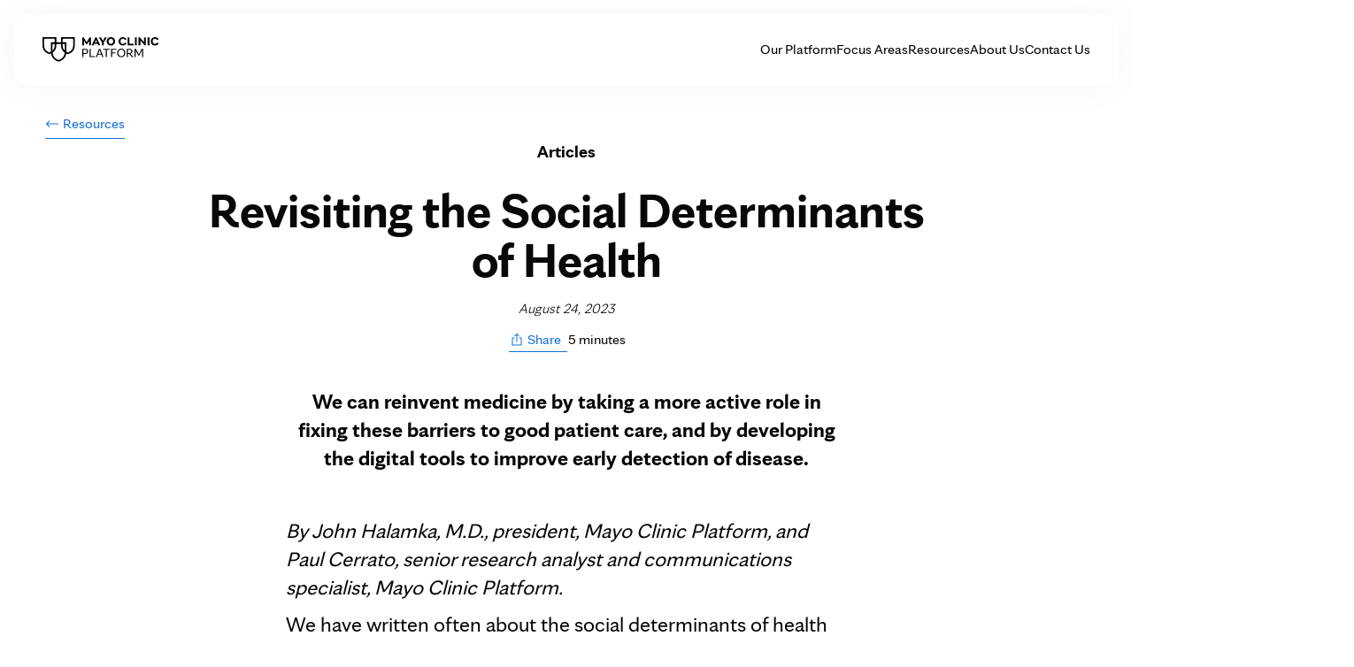

--- FILE ---
content_type: text/html; charset=UTF-8
request_url: https://www.mayoclinicplatform.org/2023/08/24/revisiting-the-social-determinants-of-health/
body_size: 34289
content:
<!DOCTYPE html>
    <html lang="en-US">
    <!-- This is the velocity theme -->
    <head>
        <!-- Meta -->
        <meta charset="UTF-8">
        <meta name="viewport" content="width=device-width, initial-scale=1">
        <link rel="profile" href="http://gmpg.org/xfn/11">
        <meta http-equiv="X-UA-Compatible" content="IE-10" />
        <title>Revisiting the Social Determinants of Health - Mayo Clinic Platform</title>

        <!-- add wordpress hook -->
                <script type="text/javascript">
            chAnalyticsSendPageView = function(url) {return true;}
            chAnalyticsSendEvent = function(eventAction, data) {return true;}
            var chHistory = {elements: {}, data: {}};
            var chSiteUrl = "https://www.mayoclinicplatform.org/";
            var chCurrentPageUrl = "https://www.mayoclinicplatform.org/2023/08/24/revisiting-the-social-determinants-of-health/";
            var chIsSubdirectorySite = false;
            var chSiteRoot = "/";
        </script>
        <meta name='robots' content='index, follow, max-image-preview:large, max-snippet:-1, max-video-preview:-1' />

	<meta name="description" content="We can reinvent medicine by taking a more active role in fixing barriers and developing the digital tools to improve early detection of disease." />
	<link rel="canonical" href="https://www.mayoclinicplatform.org/2023/08/24/revisiting-the-social-determinants-of-health/" />
	<meta property="og:locale" content="en_US" />
	<meta property="og:type" content="article" />
	<meta property="og:title" content="Revisiting the Social Determinants of Health - Mayo Clinic Platform" />
	<meta property="og:description" content="We can reinvent medicine by taking a more active role in fixing barriers and developing the digital tools to improve early detection of disease." />
	<meta property="og:url" content="https://www.mayoclinicplatform.org/2023/08/24/revisiting-the-social-determinants-of-health/" />
	<meta property="og:site_name" content="Mayo Clinic Platform" />
	<meta property="article:published_time" content="2023-08-24T23:28:34+00:00" />
	<meta property="article:modified_time" content="2023-09-05T18:07:49+00:00" />
	<meta property="og:image" content="https://cdn.prod-carehubs.net/nn1/net9/715ba28066e4944a/uploads/sites/26/2023/08/GettyImages-1387054534-1024x683.jpg" />
	<meta property="og:image:width" content="1024" />
	<meta property="og:image:height" content="683" />
	<meta property="og:image:type" content="image/jpeg" />
	<meta name="author" content="John Halamka" />
	<meta name="twitter:card" content="summary_large_image" />
	<meta name="twitter:label1" content="Written by" />
	<meta name="twitter:data1" content="John Halamka" />
	<meta name="twitter:label2" content="Est. reading time" />
	<meta name="twitter:data2" content="5 minutes" />
	<script type="application/ld+json" class="yoast-schema-graph">{"@context":"https://schema.org","@graph":[{"@type":"Article","@id":"https://www.mayoclinicplatform.org/2023/08/24/revisiting-the-social-determinants-of-health/#article","isPartOf":{"@id":"https://www.mayoclinicplatform.org/2023/08/24/revisiting-the-social-determinants-of-health/"},"author":{"name":"John Halamka","@id":"https://www.mayoclinicplatform.org/#/schema/person/3de3fb42a5e26084f5cb5d7d6479363d"},"headline":"Revisiting the Social Determinants of Health","datePublished":"2023-08-24T23:28:34+00:00","dateModified":"2023-09-05T18:07:49+00:00","mainEntityOfPage":{"@id":"https://www.mayoclinicplatform.org/2023/08/24/revisiting-the-social-determinants-of-health/"},"wordCount":906,"commentCount":0,"image":{"@id":"https://www.mayoclinicplatform.org/2023/08/24/revisiting-the-social-determinants-of-health/#primaryimage"},"thumbnailUrl":"https://cdn.prod-carehubs.net/nn1/net9/715ba28066e4944a/uploads/sites/26/2023/08/GettyImages-1387054534.jpg","keywords":["ai","early disease detection","healthcare","Mayo Clinic Platform","social determinants of health"],"articleSection":["Articles"],"inLanguage":"en-US","potentialAction":[{"@type":"CommentAction","name":"Comment","target":["https://www.mayoclinicplatform.org/2023/08/24/revisiting-the-social-determinants-of-health/#respond"]}]},{"@type":"WebPage","@id":"https://www.mayoclinicplatform.org/2023/08/24/revisiting-the-social-determinants-of-health/","url":"https://www.mayoclinicplatform.org/2023/08/24/revisiting-the-social-determinants-of-health/","name":"Revisiting the Social Determinants of Health - Mayo Clinic Platform","isPartOf":{"@id":"https://www.mayoclinicplatform.org/#website"},"primaryImageOfPage":{"@id":"https://www.mayoclinicplatform.org/2023/08/24/revisiting-the-social-determinants-of-health/#primaryimage"},"image":{"@id":"https://www.mayoclinicplatform.org/2023/08/24/revisiting-the-social-determinants-of-health/#primaryimage"},"thumbnailUrl":"https://cdn.prod-carehubs.net/nn1/net9/715ba28066e4944a/uploads/sites/26/2023/08/GettyImages-1387054534.jpg","datePublished":"2023-08-24T23:28:34+00:00","dateModified":"2023-09-05T18:07:49+00:00","author":{"@id":"https://www.mayoclinicplatform.org/#/schema/person/3de3fb42a5e26084f5cb5d7d6479363d"},"description":"We can reinvent medicine by taking a more active role in fixing barriers and developing the digital tools to improve early detection of disease.","breadcrumb":{"@id":"https://www.mayoclinicplatform.org/2023/08/24/revisiting-the-social-determinants-of-health/#breadcrumb"},"inLanguage":"en-US","potentialAction":[{"@type":"ReadAction","target":["https://www.mayoclinicplatform.org/2023/08/24/revisiting-the-social-determinants-of-health/"]}]},{"@type":"ImageObject","inLanguage":"en-US","@id":"https://www.mayoclinicplatform.org/2023/08/24/revisiting-the-social-determinants-of-health/#primaryimage","url":"https://cdn.prod-carehubs.net/nn1/net9/715ba28066e4944a/uploads/sites/26/2023/08/GettyImages-1387054534.jpg","contentUrl":"https://cdn.prod-carehubs.net/nn1/net9/715ba28066e4944a/uploads/sites/26/2023/08/GettyImages-1387054534.jpg","width":7952,"height":5304},{"@type":"BreadcrumbList","@id":"https://www.mayoclinicplatform.org/2023/08/24/revisiting-the-social-determinants-of-health/#breadcrumb","itemListElement":[{"@type":"ListItem","position":1,"name":"Home","item":"https://www.mayoclinicplatform.org/"},{"@type":"ListItem","position":2,"name":"Revisiting the Social Determinants of Health"}]},{"@type":"WebSite","@id":"https://www.mayoclinicplatform.org/#website","url":"https://www.mayoclinicplatform.org/","name":"Mayo Clinic Platform","description":"","potentialAction":[{"@type":"SearchAction","target":{"@type":"EntryPoint","urlTemplate":"https://www.mayoclinicplatform.org/?s={search_term_string}"},"query-input":{"@type":"PropertyValueSpecification","valueRequired":true,"valueName":"search_term_string"}}],"inLanguage":"en-US"},{"@type":"Person","@id":"https://www.mayoclinicplatform.org/#/schema/person/3de3fb42a5e26084f5cb5d7d6479363d","name":"John Halamka","image":{"@type":"ImageObject","inLanguage":"en-US","@id":"https://www.mayoclinicplatform.org/#/schema/person/image/","url":"https://secure.gravatar.com/avatar/3512090c1f9636d3f65ea645419aecb65e69437a2e964723cb24b029ec18a81d?s=96&d=mm&r=g","contentUrl":"https://secure.gravatar.com/avatar/3512090c1f9636d3f65ea645419aecb65e69437a2e964723cb24b029ec18a81d?s=96&d=mm&r=g","caption":"John Halamka"},"url":"https://www.mayoclinicplatform.org/member/johnhalamka/"}]}</script>


<link rel='dns-prefetch' href='//challenges.cloudflare.com' />
<link rel='dns-prefetch' href='//cdn.prod-carehubs.net' />
<style id='wp-img-auto-sizes-contain-inline-css' type='text/css'>
img:is([sizes=auto i],[sizes^="auto," i]){contain-intrinsic-size:3000px 1500px}
/*# sourceURL=wp-img-auto-sizes-contain-inline-css */
</style>
<link rel='stylesheet' id='carehubs-app-mayo-general-css' href='https://www.mayoclinicplatform.org/wp-content/plugins/carehubs-app-custom-mayogeneral/Public/css/app-mayogeneral.css?ver=1.0.11' type='text/css' media='all' />
<link rel='stylesheet' id='carehubs-core-css' href='https://www.mayoclinicplatform.org/wp-content/plugins/carehubs-core/Public/css/app-core.css?ver=4.2.167' type='text/css' media='all' />
<link rel='stylesheet' id='app-mcplatform-css' href='https://www.mayoclinicplatform.org/wp-content/plugins/carehubs-app-custom-mcplatform/Public/css/app-mcplatform.css?ver=1.0.4' type='text/css' media='all' />
<link rel='stylesheet' id='carehubs-app-integrations-css' href='https://www.mayoclinicplatform.org/wp-content/plugins/carehubs-app-integrations/Public/css/app-integrations.css?ver=4.2.167' type='text/css' media='all' />
<link rel='stylesheet' id='wp-block-library-css' href='https://www.mayoclinicplatform.org/wp-includes/css/dist/block-library/style.min.css?ver=6.9' type='text/css' media='all' />
<style id='wp-block-library-theme-inline-css' type='text/css'>
.wp-block-audio :where(figcaption){color:#555;font-size:13px;text-align:center}.is-dark-theme .wp-block-audio :where(figcaption){color:#ffffffa6}.wp-block-audio{margin:0 0 1em}.wp-block-code{border:1px solid #ccc;border-radius:4px;font-family:Menlo,Consolas,monaco,monospace;padding:.8em 1em}.wp-block-embed :where(figcaption){color:#555;font-size:13px;text-align:center}.is-dark-theme .wp-block-embed :where(figcaption){color:#ffffffa6}.wp-block-embed{margin:0 0 1em}.blocks-gallery-caption{color:#555;font-size:13px;text-align:center}.is-dark-theme .blocks-gallery-caption{color:#ffffffa6}:root :where(.wp-block-image figcaption){color:#555;font-size:13px;text-align:center}.is-dark-theme :root :where(.wp-block-image figcaption){color:#ffffffa6}.wp-block-image{margin:0 0 1em}.wp-block-pullquote{border-bottom:4px solid;border-top:4px solid;color:currentColor;margin-bottom:1.75em}.wp-block-pullquote :where(cite),.wp-block-pullquote :where(footer),.wp-block-pullquote__citation{color:currentColor;font-size:.8125em;font-style:normal;text-transform:uppercase}.wp-block-quote{border-left:.25em solid;margin:0 0 1.75em;padding-left:1em}.wp-block-quote cite,.wp-block-quote footer{color:currentColor;font-size:.8125em;font-style:normal;position:relative}.wp-block-quote:where(.has-text-align-right){border-left:none;border-right:.25em solid;padding-left:0;padding-right:1em}.wp-block-quote:where(.has-text-align-center){border:none;padding-left:0}.wp-block-quote.is-large,.wp-block-quote.is-style-large,.wp-block-quote:where(.is-style-plain){border:none}.wp-block-search .wp-block-search__label{font-weight:700}.wp-block-search__button{border:1px solid #ccc;padding:.375em .625em}:where(.wp-block-group.has-background){padding:1.25em 2.375em}.wp-block-separator.has-css-opacity{opacity:.4}.wp-block-separator{border:none;border-bottom:2px solid;margin-left:auto;margin-right:auto}.wp-block-separator.has-alpha-channel-opacity{opacity:1}.wp-block-separator:not(.is-style-wide):not(.is-style-dots){width:100px}.wp-block-separator.has-background:not(.is-style-dots){border-bottom:none;height:1px}.wp-block-separator.has-background:not(.is-style-wide):not(.is-style-dots){height:2px}.wp-block-table{margin:0 0 1em}.wp-block-table td,.wp-block-table th{word-break:normal}.wp-block-table :where(figcaption){color:#555;font-size:13px;text-align:center}.is-dark-theme .wp-block-table :where(figcaption){color:#ffffffa6}.wp-block-video :where(figcaption){color:#555;font-size:13px;text-align:center}.is-dark-theme .wp-block-video :where(figcaption){color:#ffffffa6}.wp-block-video{margin:0 0 1em}:root :where(.wp-block-template-part.has-background){margin-bottom:0;margin-top:0;padding:1.25em 2.375em}
/*# sourceURL=/wp-includes/css/dist/block-library/theme.min.css */
</style>
<style id='classic-theme-styles-inline-css' type='text/css'>
/*! This file is auto-generated */
.wp-block-button__link{color:#fff;background-color:#32373c;border-radius:9999px;box-shadow:none;text-decoration:none;padding:calc(.667em + 2px) calc(1.333em + 2px);font-size:1.125em}.wp-block-file__button{background:#32373c;color:#fff;text-decoration:none}
/*# sourceURL=/wp-includes/css/classic-themes.min.css */
</style>
<link rel='stylesheet' id='carehubs_block_information_link_container-css' href='https://www.mayoclinicplatform.org/wp-content/plugins/carehubs-core/Core/Blocks/InformationLinkContainer/InformationLinkContainerBlock.css?ver=4.2.167' type='text/css' media='all' />
<link rel='stylesheet' id='carehubs_block_resource_group-css' href='https://www.mayoclinicplatform.org/wp-content/plugins/carehubs-core/Core/Blocks/ResourceGroup/ResourceGroupBlock.css?ver=4.2.167' type='text/css' media='all' />
<link rel='stylesheet' id='carehubs_block_youtube_overlay_playlist-css' href='https://www.mayoclinicplatform.org/wp-content/plugins/carehubs-core/Core/Blocks/YoutubeOverlayPlaylist/YoutubeOverlayPlaylistBlock.css?ver=4.2.167' type='text/css' media='all' />
<link rel='stylesheet' id='block-style-image-caption-alignment-css' href='https://www.mayoclinicplatform.org/wp-content/plugins/carehubs-core/Public/css/app-core-block-style-image-caption-alignment.css?ver=4.2.167' type='text/css' media='all' />
<link rel='stylesheet' id='mcp-nav-link-css' href='https://www.mayoclinicplatform.org/wp-content/plugins/carehubs-app-custom-mcplatform/Public/css/app-mcplatform-mcp-nav-link.css?ver=1.0.4' type='text/css' media='all' />
<style id='global-styles-inline-css' type='text/css'>
:root{--wp--preset--aspect-ratio--square: 1;--wp--preset--aspect-ratio--4-3: 4/3;--wp--preset--aspect-ratio--3-4: 3/4;--wp--preset--aspect-ratio--3-2: 3/2;--wp--preset--aspect-ratio--2-3: 2/3;--wp--preset--aspect-ratio--16-9: 16/9;--wp--preset--aspect-ratio--9-16: 9/16;--wp--preset--color--black: #000000;--wp--preset--color--cyan-bluish-gray: #abb8c3;--wp--preset--color--white: #ffffff;--wp--preset--color--pale-pink: #f78da7;--wp--preset--color--vivid-red: #cf2e2e;--wp--preset--color--luminous-vivid-orange: #ff6900;--wp--preset--color--luminous-vivid-amber: #fcb900;--wp--preset--color--light-green-cyan: #7bdcb5;--wp--preset--color--vivid-green-cyan: #00d084;--wp--preset--color--pale-cyan-blue: #8ed1fc;--wp--preset--color--vivid-cyan-blue: #0693e3;--wp--preset--color--vivid-purple: #9b51e0;--wp--preset--color--mc-blue: #0057b8;--wp--preset--color--mc-bright-blue: #009cde;--wp--preset--color--mc-bright-blue-alternate: #008BCC;--wp--preset--color--mc-body-text: #080808;--wp--preset--gradient--vivid-cyan-blue-to-vivid-purple: linear-gradient(135deg,rgb(6,147,227) 0%,rgb(155,81,224) 100%);--wp--preset--gradient--light-green-cyan-to-vivid-green-cyan: linear-gradient(135deg,rgb(122,220,180) 0%,rgb(0,208,130) 100%);--wp--preset--gradient--luminous-vivid-amber-to-luminous-vivid-orange: linear-gradient(135deg,rgb(252,185,0) 0%,rgb(255,105,0) 100%);--wp--preset--gradient--luminous-vivid-orange-to-vivid-red: linear-gradient(135deg,rgb(255,105,0) 0%,rgb(207,46,46) 100%);--wp--preset--gradient--very-light-gray-to-cyan-bluish-gray: linear-gradient(135deg,rgb(238,238,238) 0%,rgb(169,184,195) 100%);--wp--preset--gradient--cool-to-warm-spectrum: linear-gradient(135deg,rgb(74,234,220) 0%,rgb(151,120,209) 20%,rgb(207,42,186) 40%,rgb(238,44,130) 60%,rgb(251,105,98) 80%,rgb(254,248,76) 100%);--wp--preset--gradient--blush-light-purple: linear-gradient(135deg,rgb(255,206,236) 0%,rgb(152,150,240) 100%);--wp--preset--gradient--blush-bordeaux: linear-gradient(135deg,rgb(254,205,165) 0%,rgb(254,45,45) 50%,rgb(107,0,62) 100%);--wp--preset--gradient--luminous-dusk: linear-gradient(135deg,rgb(255,203,112) 0%,rgb(199,81,192) 50%,rgb(65,88,208) 100%);--wp--preset--gradient--pale-ocean: linear-gradient(135deg,rgb(255,245,203) 0%,rgb(182,227,212) 50%,rgb(51,167,181) 100%);--wp--preset--gradient--electric-grass: linear-gradient(135deg,rgb(202,248,128) 0%,rgb(113,206,126) 100%);--wp--preset--gradient--midnight: linear-gradient(135deg,rgb(2,3,129) 0%,rgb(40,116,252) 100%);--wp--preset--gradient--mc-black-overlay-gradient: linear-gradient(180deg, rgba(0,0,0,0) 27.4%, rgba(0,0,0,.56) 58.85%, rgba(0,0,0,.8) 100%);--wp--preset--font-size--small: 13px;--wp--preset--font-size--medium: 20px;--wp--preset--font-size--large: 36px;--wp--preset--font-size--x-large: 42px;--wp--preset--spacing--20: 0.44rem;--wp--preset--spacing--30: 0.67rem;--wp--preset--spacing--40: 1rem;--wp--preset--spacing--50: 1.5rem;--wp--preset--spacing--60: 2.25rem;--wp--preset--spacing--70: 3.38rem;--wp--preset--spacing--80: 5.06rem;--wp--preset--shadow--natural: 6px 6px 9px rgba(0, 0, 0, 0.2);--wp--preset--shadow--deep: 12px 12px 50px rgba(0, 0, 0, 0.4);--wp--preset--shadow--sharp: 6px 6px 0px rgba(0, 0, 0, 0.2);--wp--preset--shadow--outlined: 6px 6px 0px -3px rgb(255, 255, 255), 6px 6px rgb(0, 0, 0);--wp--preset--shadow--crisp: 6px 6px 0px rgb(0, 0, 0);}:root :where(.is-layout-flow) > :first-child{margin-block-start: 0;}:root :where(.is-layout-flow) > :last-child{margin-block-end: 0;}:root :where(.is-layout-flow) > *{margin-block-start: 24px;margin-block-end: 0;}:root :where(.is-layout-constrained) > :first-child{margin-block-start: 0;}:root :where(.is-layout-constrained) > :last-child{margin-block-end: 0;}:root :where(.is-layout-constrained) > *{margin-block-start: 24px;margin-block-end: 0;}:root :where(.is-layout-flex){gap: 24px;}:root :where(.is-layout-grid){gap: 24px;}body .is-layout-flex{display: flex;}.is-layout-flex{flex-wrap: wrap;align-items: center;}.is-layout-flex > :is(*, div){margin: 0;}body .is-layout-grid{display: grid;}.is-layout-grid > :is(*, div){margin: 0;}.has-black-color{color: var(--wp--preset--color--black) !important;}.has-cyan-bluish-gray-color{color: var(--wp--preset--color--cyan-bluish-gray) !important;}.has-white-color{color: var(--wp--preset--color--white) !important;}.has-pale-pink-color{color: var(--wp--preset--color--pale-pink) !important;}.has-vivid-red-color{color: var(--wp--preset--color--vivid-red) !important;}.has-luminous-vivid-orange-color{color: var(--wp--preset--color--luminous-vivid-orange) !important;}.has-luminous-vivid-amber-color{color: var(--wp--preset--color--luminous-vivid-amber) !important;}.has-light-green-cyan-color{color: var(--wp--preset--color--light-green-cyan) !important;}.has-vivid-green-cyan-color{color: var(--wp--preset--color--vivid-green-cyan) !important;}.has-pale-cyan-blue-color{color: var(--wp--preset--color--pale-cyan-blue) !important;}.has-vivid-cyan-blue-color{color: var(--wp--preset--color--vivid-cyan-blue) !important;}.has-vivid-purple-color{color: var(--wp--preset--color--vivid-purple) !important;}.has-mc-blue-color{color: var(--wp--preset--color--mc-blue) !important;}.has-mc-bright-blue-color{color: var(--wp--preset--color--mc-bright-blue) !important;}.has-mc-bright-blue-alternate-color{color: var(--wp--preset--color--mc-bright-blue-alternate) !important;}.has-mc-body-text-color{color: var(--wp--preset--color--mc-body-text) !important;}.has-black-background-color{background-color: var(--wp--preset--color--black) !important;}.has-cyan-bluish-gray-background-color{background-color: var(--wp--preset--color--cyan-bluish-gray) !important;}.has-white-background-color{background-color: var(--wp--preset--color--white) !important;}.has-pale-pink-background-color{background-color: var(--wp--preset--color--pale-pink) !important;}.has-vivid-red-background-color{background-color: var(--wp--preset--color--vivid-red) !important;}.has-luminous-vivid-orange-background-color{background-color: var(--wp--preset--color--luminous-vivid-orange) !important;}.has-luminous-vivid-amber-background-color{background-color: var(--wp--preset--color--luminous-vivid-amber) !important;}.has-light-green-cyan-background-color{background-color: var(--wp--preset--color--light-green-cyan) !important;}.has-vivid-green-cyan-background-color{background-color: var(--wp--preset--color--vivid-green-cyan) !important;}.has-pale-cyan-blue-background-color{background-color: var(--wp--preset--color--pale-cyan-blue) !important;}.has-vivid-cyan-blue-background-color{background-color: var(--wp--preset--color--vivid-cyan-blue) !important;}.has-vivid-purple-background-color{background-color: var(--wp--preset--color--vivid-purple) !important;}.has-mc-blue-background-color{background-color: var(--wp--preset--color--mc-blue) !important;}.has-mc-bright-blue-background-color{background-color: var(--wp--preset--color--mc-bright-blue) !important;}.has-mc-bright-blue-alternate-background-color{background-color: var(--wp--preset--color--mc-bright-blue-alternate) !important;}.has-mc-body-text-background-color{background-color: var(--wp--preset--color--mc-body-text) !important;}.has-black-border-color{border-color: var(--wp--preset--color--black) !important;}.has-cyan-bluish-gray-border-color{border-color: var(--wp--preset--color--cyan-bluish-gray) !important;}.has-white-border-color{border-color: var(--wp--preset--color--white) !important;}.has-pale-pink-border-color{border-color: var(--wp--preset--color--pale-pink) !important;}.has-vivid-red-border-color{border-color: var(--wp--preset--color--vivid-red) !important;}.has-luminous-vivid-orange-border-color{border-color: var(--wp--preset--color--luminous-vivid-orange) !important;}.has-luminous-vivid-amber-border-color{border-color: var(--wp--preset--color--luminous-vivid-amber) !important;}.has-light-green-cyan-border-color{border-color: var(--wp--preset--color--light-green-cyan) !important;}.has-vivid-green-cyan-border-color{border-color: var(--wp--preset--color--vivid-green-cyan) !important;}.has-pale-cyan-blue-border-color{border-color: var(--wp--preset--color--pale-cyan-blue) !important;}.has-vivid-cyan-blue-border-color{border-color: var(--wp--preset--color--vivid-cyan-blue) !important;}.has-vivid-purple-border-color{border-color: var(--wp--preset--color--vivid-purple) !important;}.has-mc-blue-border-color{border-color: var(--wp--preset--color--mc-blue) !important;}.has-mc-bright-blue-border-color{border-color: var(--wp--preset--color--mc-bright-blue) !important;}.has-mc-bright-blue-alternate-border-color{border-color: var(--wp--preset--color--mc-bright-blue-alternate) !important;}.has-mc-body-text-border-color{border-color: var(--wp--preset--color--mc-body-text) !important;}.has-vivid-cyan-blue-to-vivid-purple-gradient-background{background: var(--wp--preset--gradient--vivid-cyan-blue-to-vivid-purple) !important;}.has-light-green-cyan-to-vivid-green-cyan-gradient-background{background: var(--wp--preset--gradient--light-green-cyan-to-vivid-green-cyan) !important;}.has-luminous-vivid-amber-to-luminous-vivid-orange-gradient-background{background: var(--wp--preset--gradient--luminous-vivid-amber-to-luminous-vivid-orange) !important;}.has-luminous-vivid-orange-to-vivid-red-gradient-background{background: var(--wp--preset--gradient--luminous-vivid-orange-to-vivid-red) !important;}.has-very-light-gray-to-cyan-bluish-gray-gradient-background{background: var(--wp--preset--gradient--very-light-gray-to-cyan-bluish-gray) !important;}.has-cool-to-warm-spectrum-gradient-background{background: var(--wp--preset--gradient--cool-to-warm-spectrum) !important;}.has-blush-light-purple-gradient-background{background: var(--wp--preset--gradient--blush-light-purple) !important;}.has-blush-bordeaux-gradient-background{background: var(--wp--preset--gradient--blush-bordeaux) !important;}.has-luminous-dusk-gradient-background{background: var(--wp--preset--gradient--luminous-dusk) !important;}.has-pale-ocean-gradient-background{background: var(--wp--preset--gradient--pale-ocean) !important;}.has-electric-grass-gradient-background{background: var(--wp--preset--gradient--electric-grass) !important;}.has-midnight-gradient-background{background: var(--wp--preset--gradient--midnight) !important;}.has-mc-black-overlay-gradient-gradient-background{background: var(--wp--preset--gradient--mc-black-overlay-gradient) !important;}.has-small-font-size{font-size: var(--wp--preset--font-size--small) !important;}.has-medium-font-size{font-size: var(--wp--preset--font-size--medium) !important;}.has-large-font-size{font-size: var(--wp--preset--font-size--large) !important;}.has-x-large-font-size{font-size: var(--wp--preset--font-size--x-large) !important;}
:root :where(.wp-block-pullquote){font-size: 1.5em;line-height: 1.6;}
/*# sourceURL=global-styles-inline-css */
</style>
<link rel='stylesheet' id='contact-form-7-css' href='https://www.mayoclinicplatform.org/wp-content/plugins/contact-form-7/includes/css/styles.css?ver=6.1.4' type='text/css' media='all' />
<link rel='stylesheet' id='velocity-theme-bootstrap-css-css' href='https://www.mayoclinicplatform.org/wp-content/themes/velocity/Public/css/bootstrap.min.css?ver=1.0.73' type='text/css' media='all' />
<link rel='stylesheet' id='velocity-theme-css-css' href='https://www.mayoclinicplatform.org/wp-content/themes/velocity/style.css?ver=1.0.73' type='text/css' media='all' />
<link rel='stylesheet' id='velocity-theme-header-header14-css-css' href='https://www.mayoclinicplatform.org/wp-content/themes/velocity/Public/css/Headers/Header14.css?ver=1.0.73' type='text/css' media='all' />
<link rel='stylesheet' id='velocity-theme-navigation-nav5-css-css' href='https://www.mayoclinicplatform.org/wp-content/themes/velocity/Public/css/Navigation/Navigation5.css?ver=1.0.73' type='text/css' media='all' />
<script type="text/javascript" src="https://www.mayoclinicplatform.org/wp-includes/js/jquery/jquery.min.js?ver=3.7.1" id="jquery-core-js"></script>
<link rel='shortlink' href='https://www.mayoclinicplatform.org/?p=3424' />
            <script>
                var _dl = {"content_breadcrumb_num2":"Articles","content_breadcrumb_num3":"Revisiting the Social Determinants of Health","content_breadcrumb_num4":null,"version":"1.0.3"};
                window._analyticsQueue = window._analyticsQueue || [];
            </script>            <script src="https://tagdelivery.mayoclinic.org/mcplatform/prod/utag.sync.js" type="text/javascript"></script>
            <!-- Tealium Universal Tag -->
            <script type="text/javascript">
            (function(a,b,c,d) {
                a='https://tagdelivery.mayoclinic.org/mcplatform/prod/utag.js';
                b=document;c='script';d=b.createElement(c);d.src=a;
                d.type='text/java'+c;d.async=true;
                a=b.getElementsByTagName(c)[0];a.parentNode.insertBefore(d,a)})();
            </script> <script type="text/javascript" src="https://www.mayoclinicplatform.org/wp-content/plugins/carehubs-core/Public/js/Analytics/TealiumAnalytics.js?ver=4.2.167"></script>        <script>
        chAnalyticsSendEvent = function(eventAction, data) {
            if (typeof window._analyticsQueue.push === "function") {
                window._analyticsQueue.push(data);
                return true;
            }
        }
        </script>      <link rel="apple-touch-icon" href="https://cdn.prod-carehubs.net/nn1/net9/715ba28066e4944a/uploads/sites/26/2021/10/favicon.png"/>
      <link rel="icon" href="https://cdn.prod-carehubs.net/nn1/net9/715ba28066e4944a/uploads/sites/26/2021/10/favicon.png" type="image/x-icon" />
      <link rel="shortcut icon" href="https://cdn.prod-carehubs.net/nn1/net9/715ba28066e4944a/uploads/sites/26/2021/10/favicon.png" type="image/x-icon" /><script>jq = jQuery;</script><style>:root{--ch-accent-color: #0057B8;--ch-accent-color-alpha-60: #0057B899;}</style><link rel="preload" href="https://www.mayoclinicplatform.org/wp-content/plugins/carehubs-core/Public/css/app-core-deferred.css?ver=4.2.167" as="style" onload="this.onload=null;this.rel='stylesheet'" id="app-core-deferred-css">
      <noscript><link rel="stylesheet" id="app-core-deferred-css" href="https://www.mayoclinicplatform.org/wp-content/plugins/carehubs-core/Public/css/app-core-deferred.css?ver=4.2.167"></noscript><link rel="preload" href="https://www.mayoclinicplatform.org/wp-content/plugins/carehubs-core/Public/third-party-files/bootstrap-icons/bootstrap-icons.min.css?ver=4.2.167" as="style" onload="this.onload=null;this.rel='stylesheet'" id="app-core-bootstrap-icons-css">
      <noscript><link rel="stylesheet" id="app-core-bootstrap-icons-css" href="https://www.mayoclinicplatform.org/wp-content/plugins/carehubs-core/Public/third-party-files/bootstrap-icons/bootstrap-icons.min.css?ver=4.2.167"></noscript><link rel="preload" href="/wp-content/themes/velocity/Public/css/velocity-deferred.css?ver=1.0.73" as="style" onload="this.onload=null;this.rel='stylesheet'" id="velocity-deferred-css">
      <noscript><link rel="stylesheet" id="velocity-deferred-css" href="/wp-content/themes/velocity/Public/css/velocity-deferred.css?ver=1.0.73"></noscript><link rel="preload" href="/wp-content/themes/velocity/Public/css/Footers/Footer9.css?ver=4.2.167" as="style" onload="this.onload=null;this.rel='stylesheet'" id="velocity-theme-footer-footer9-css-deferred-css">
      <noscript><link rel="stylesheet" id="velocity-theme-footer-footer9-css-deferred-css" href="/wp-content/themes/velocity/Public/css/Footers/Footer9.css?ver=4.2.167"></noscript>      <script>
        // Adjustments for preloading on ie. "window.document.documentMode" only fires on IE.
        window.addEventListener('load', function() {
            if (window.document.documentMode) {
              // Dynamically load the things that relied on preload.
              var links = document.getElementsByTagName('link');
              for (var i = 0; i < links.length; i++) {
                  var link = links[i];
                  // qualify links to those with rel=preload and as=style attrs
                  if (link.rel === 'preload' && link.getAttribute('as') === 'style') {
                      // prevent re-running on link
                      link.setAttribute('rel', 'stylesheet');
                      // Set the onload to null to prevent the load from happening again if a 3rd-party library includes a polyfill or fires another load event.
                      link.setAttribute('onload', '');
                  }
              }
            }
        });
      </script>


        <link rel="stylesheet" href="/hub-hosted/mc-general/css/mc-fonts.css">
<link rel="stylesheet" href="/hub-hosted/mc-general/css/mc-sds.css?ver=20251231">
<link rel="stylesheet" href="/hub-hosted/mc-platform/css/mc-platform-sds.css?ver=20251231">
<style> 
/* from mcorg-base. To be revised */
/* container */
:root {
    --ch-max-container-width: min(calc((50vw - 526px) + (526px * 2) + 12px), calc(100vw - 48px));
    --ch-container-padding: 24px;
    --ch-container-margin: 32px;
    --ch-bootstrap-container-padding: 15px;
    --ch-container-width: 100%;
	--desktop-cover-aspect-ratio: 2/1;
	--tablet-cover-aspect-ratio: 3/2;
	--mobile-cover-aspect-ratio: 3/4;
	--tablet-indent-width: 586px;
	--tablet-mobile-indent-width: min(var(--tablet-indent-width), calc(100vw - (var(--ch-container-padding) * 2)));
	--micro-animation-transition: all 0.3s ease;
	--ch-link-hover-color: #002A95;

}
.ch-container {width: var(--ch-container-width);max-width: var(--ch-max-container-width); padding-left: 0; padding-right: 0;}
@media (max-width: 904px) {
	.ch-container  {max-width: 100%; width: 100%; padding-left: 24px; padding-right: 24px;}
}
	
	.wp-block-buttons a.wp-block-button__link {padding: 14px var(--sds-global-dimension-space-400); border-width: 1px;}
</style>


<style> 
:root {
	--ch-header-link-color: #000;
	--ch-header-hover-color: #1371D5;
	--tablet-cover-aspect-ratio: 834/556; /* 3/2 */
}
a:hover {color: var(--ch-link-hover-color);}
	
.sds-title-primary-4, h3, .h3 { font-size: var(--sds-global-typography-fontSize-188); /* 30px */}


/* header */
nav.secondary-menu {margin-top:-16px; padding-left:16px; padding-right: 16px;}
.secondary-menu > ul {border-bottom: 1px solid #F4F4F4; overflow-x:scroll; scrollbar-width: none; -ms-overflow-style: none;}
.secondary-menu > ul::-webkit-scrollbar {display: none;}
.secondary-menu .wp-block-navigation-item {min-width: 242px; flex-shrink: 0;}
.secondary-menu .wp-block-navigation-item a {color: var(--ch-link-color) !important; width: 100%; padding: 28px; display: flex; gap: 8px; justify-content: center; align-items: center; text-decoration: none !important;}
.secondary-menu .wp-block-navigation-item a:before {content: " "; display: block; width: 24px; height: 24px; mask-repeat: no-repeat; mask-size: cover; mask-position: center; background-color: var(--ch-link-color);}
.secondary-menu .wp-block-navigation-item a:after {content: ""; position: absolute !important; bottom: 0px !important; left: 0; width: 0px; height: 1px !important; background-color: var(--ch-link-color); transition: var(--micro-animation-transition);}
.secondary-menu .wp-block-navigation-item a:hover:after {width: 100%;}
	
.secondary-menu .wp-block-navigation-item.current-menu-item .wp-block-navigation-item__content{color: var(--ch-text-color) !important;}
.secondary-menu .wp-block-navigation-item.current-menu-item a:after {width: 100%; background-color: var(--ch-text-color)}
.secondary-menu .wp-block-navigation-item.current-menu-item a:before {background-color: var(--ch-text-color);}

	
@media (max-width: 1200px) {
	.secondary-menu > ul {gap: 0px !important;}
	.secondary-menu .wp-block-navigation-item {min-width: 216px;}
}
@media (max-width: 898px) {
	.secondary-menu.wp-block-navigation.items-justified-center {justify-content: flex-start;}
}
	
/* breadcrumbs */
.ch-main > ol.ch-breadcrumb {display: none; margin-bottom: 32px !important; font-size: 16px;}
.page-child .ch-main > .ch-breadcrumb {display:block;}
.single-post .ch-main > .ch-breadcrumb {display:block; margin-bottom:0px !important;}
.ch-breadcrumb:has(~ .secondary-menu) {display:none;}
.ch-breadcrumb a { display: flex; align-items: center; gap: 4px; text-decoration: none !important; transition: var(--micro-animation-transition); border-bottom: 0.5px solid var(--ch-link-color); padding-bottom: 4px;}
.ch-one-level-breadcrumb-chevron {
	color: transparent;
	mask-image: url("data:image/svg+xml,%3Csvg width='16' height='16' viewBox='0 0 16 16' fill='none' xmlns='http://www.w3.org/2000/svg'%3E%3Cpath d='M15.1054 7.49953H2.81039L5.46039 4.85453L4.75039 4.14453L0.900391 7.99953L4.75039 11.8545L5.46039 11.1445L2.81039 8.49953H15.1054V7.49953Z' fill='%231371D5'/%3E%3C/svg%3E%0A");
	-webkit-mask-image: url("data:image/svg+xml,%3Csvg width='16' height='16' viewBox='0 0 16 16' fill='none' xmlns='http://www.w3.org/2000/svg'%3E%3Cpath d='M15.1054 7.49953H2.81039L5.46039 4.85453L4.75039 4.14453L0.900391 7.99953L4.75039 11.8545L5.46039 11.1445L2.81039 8.49953H15.1054V7.49953Z' fill='%231371D5'/%3E%3C/svg%3E%0A");
	width: 20px;
	height: 16px;
	display: block;
	mask-position: 4px center;
	mask-repeat: no-repeat;
	-webkit-mask-repeat: no-repeat;
	background-color: var(--ch-link-color);
	transition: var(--micro-animation-transition);
}
	.ch-breadcrumb a:hover .ch-one-level-breadcrumb-chevron {mask-position: 0px center; background-color: var(--ch-link-hover-color); }
	.page-child:has(.secondary-menu) .ch-main > .ch-breadcrumb {display: none !important;}
	
@media (max-width: 991px) {	
	.page-template-page_content-only .ch-main > .ch-breadcrumb {display:none !important;}
}
	
	
/* Social Sharing */
.social-share {display:flex;gap:8px;margin-top:12px;}
.ch-social-share a.service {margin:0;width:44px;height:44px;border-radius:100px;border:2px solid #d6d6d6;display:flex;justify-content:center;align-items:center;}
.ch-social-share a.service:hover {border:2px solid #000;}
.social-share .service img {aspect-ratio: auto !important;object-fit: unset !important;width: auto !important;border-radius:0;height: 16px;}

.post-share-meta-row, .post-bottom-meta-row {flex-wrap: wrap !important; row-gap: 0px;}
.share-toggle {order: 1; color: var(--ch-link-color); border-bottom: 0.5px solid var(--ch-link-color) !important; padding-left: 20px; position: relative; display: flex; align-items: center;}
.share-toggle:before {content:" "; width: 16px;height: 16px; display: block; position: absolute; left: 0; background-color: var(--ch-link-color); mask-image: url("data:image/svg+xml,%3Csvg width='16' height='16' viewBox='0 0 16 16' fill='none' xmlns='http://www.w3.org/2000/svg'%3E%3Cpath d='M10.5 5.5V6.5H12.5V13.5H3.5V6.5H5.5V5.5H2.5V14.5H13.5V5.5H10.5Z' fill='%231371D5'/%3E%3Cpath d='M7.49953 2.70492V10.4999H8.49953V2.70492L10.1445 4.35492L10.8545 3.64492L7.99953 0.794922L5.14453 3.64492L5.85453 4.35492L7.49953 2.70492Z' fill='%231371D5'/%3E%3C/svg%3E%0A"); -webkit-mask-image: url("data:image/svg+xml,%3Csvg width='16' height='16' viewBox='0 0 16 16' fill='none' xmlns='http://www.w3.org/2000/svg'%3E%3Cpath d='M10.5 5.5V6.5H12.5V13.5H3.5V6.5H5.5V5.5H2.5V14.5H13.5V5.5H10.5Z' fill='%231371D5'/%3E%3Cpath d='M7.49953 2.70492V10.4999H8.49953V2.70492L10.1445 4.35492L10.8545 3.64492L7.99953 0.794922L5.14453 3.64492L5.85453 4.35492L7.49953 2.70492Z' fill='%231371D5'/%3E%3C/svg%3E%0A");}
.mbl{margin-bottom:64px;}
.share-toggle:hover {color: var(--ch-link-hover-color); text-decoration: none !important; border-bottom: 0.5px solid var(--ch-link-hover-color) !important;}
.share-toggle:hover:before {background-color: var(--ch-link-hover-color);}
.wp-block-post-time-to-read {order: 2;}
.share-collaspe-container {flex-basis: 100%; justify-content: center; display: flex !important; overflow: hidden; order: 3;}
.share-collaspe-container .social-share {justify-content: center;}
.social-share-label {display: none;}
	
.post-bottom-meta-row .back-to-top {order: 2;}
.post-bottom-meta-row .share-collaspe-container, .post-bottom-meta-row .share-collaspe-container .social-share {justify-content: flex-start !important;}
.image-h479 img{ height: 479.15px; }
	
/* new, not in css */
:root {
--mcp-icon-platform: url("data:image/svg+xml,%3Csvg viewBox='0 0 32 32' part='icon' xmlns='http://www.w3.org/2000/svg' data-size='32' aria-hidden='true'%3E%3Cpath d='M29.11,11.11A3,3,0,0,0,30,8.9,3,3,0,0,0,26.9,6a3.14,3.14,0,0,0-.92.19A14,14,0,0,0,11.11,2.88,3,3,0,0,0,6,5.1,3.14,3.14,0,0,0,6.19,6a14,14,0,0,0,17.2,21.87,14.12,14.12,0,0,0,1.81-1.34A13.9,13.9,0,0,0,29.11,11.11ZM27,8a1,1,0,1,1-1,1A1,1,0,0,1,27,8ZM16,4a12.27,12.27,0,0,1,2.75.31,12,12,0,0,1,5.15,2.63,12.84,12.84,0,0,0-2.12.22,21.82,21.82,0,0,0-4,1.22,20.87,20.87,0,0,0-3-2.85A12,12,0,0,0,13,4.39,11.73,11.73,0,0,1,16,4Zm5.23,13.21a32.73,32.73,0,0,1-3.1,2.19c-.55.34-1.09.65-1.62.94A3,3,0,0,0,13.9,19a2.67,2.67,0,0,0-.64.1c-.22-.33-.44-.64-.66-1a31.12,31.12,0,0,1-1.8-3.33,32.44,32.44,0,0,1,3.09-2.18,31.12,31.12,0,0,1,3.33-1.8,32.44,32.44,0,0,1,2.18,3.09h0A34.89,34.89,0,0,1,21.21,17.21ZM15,22a1,1,0,1,1-1-1A1,1,0,0,1,15,22ZM11.81,6.05a10.14,10.14,0,0,1,1.74,1.07,18.49,18.49,0,0,1,2.31,2.11c-1,.49-2,1-3,1.67s-1.95,1.29-2.84,2a19,19,0,0,1-.86-3A10.39,10.39,0,0,1,8.94,8H9.1A3,3,0,0,0,11.81,6.05ZM9,4A1,1,0,1,1,8,5,1,1,0,0,1,9,4ZM4.39,19a11.93,11.93,0,0,1-.08-5.76A12.06,12.06,0,0,1,6.94,8.13a11.74,11.74,0,0,0,.22,2.11,21.82,21.82,0,0,0,1.22,4,20.87,20.87,0,0,0-2.85,3A12,12,0,0,0,4.39,19Zm1.42,3.3c-.45-.72.05-2.21,1.31-3.88a19.22,19.22,0,0,1,2.11-2.31c.49,1,1,2,1.67,3,.22.35.46.7.7,1A3,3,0,0,0,11,22.1a2.65,2.65,0,0,0,.07.48C8.28,23.34,6.32,23.16,5.81,22.33Zm2.33,2.72a15.13,15.13,0,0,0,4-.72,3,3,0,0,0,2,.67,3.11,3.11,0,0,0,1.18-.29A15.76,15.76,0,0,0,19,27.61,12,12,0,0,1,8.14,25.05Zm14.19,1.14c-.93.58-3.14-.38-5.65-2.87a3.06,3.06,0,0,0,.29-1c.74-.39,1.48-.79,2.2-1.23,1-.61,1.93-1.28,2.84-2C23.41,22.86,23.33,25.58,22.33,26.19Zm.43-10.33c-.5-1-1.06-2-1.66-3s-1.29-1.95-2-2.84a19,19,0,0,1,3-.86A10.3,10.3,0,0,1,24,8.93h0C24,9,24,9,24,9.1a3,3,0,0,0,2,2.71A14.3,14.3,0,0,1,22.76,15.86Zm2.3,8a18,18,0,0,0-1.45-6.07,18.06,18.06,0,0,0,4-4.84A11.94,11.94,0,0,1,25.06,23.86Z'%3E%3C/path%3E%3C/svg%3E");
--mcp-icon-discovery: url("data:image/svg+xml,%3Csvg width='24' height='24' viewBox='0 0 24 24' fill='none' xmlns='http://www.w3.org/2000/svg'%3E%3Cpath d='M11.25 2C16.3498 2 20.5 6.14981 20.5 11.25V11.9521L20.5361 12.041L21.9824 15.6572C22.0129 15.7335 22.0027 15.8217 21.9561 15.8906C21.9085 15.9595 21.8317 16 21.75 16H19.75V20.25C19.75 21.2146 18.9646 22 18 22H17V21.5H18C18.69 21.5 19.25 20.94 19.25 20.25V15.5H21.3809L21.1064 14.8145L20.0176 12.0928C20.0058 12.0626 20 12.0311 20 12V11.25C20 6.42479 16.0752 2.5 11.25 2.5C6.42479 2.5 2.5 6.42479 2.5 11.25C2.5 13.7649 3.14172 15.5382 4.67676 17.0732L5.07324 17.4697L4.71973 17.8232L4.32324 17.4268C2.72428 15.8278 2 13.9488 2 11.25C2 6.14981 6.15015 2 11.25 2ZM14.25 8H16.75V9.75C16.75 11.1281 15.6284 12.25 14.25 12.25H12.25V18.25H11.75V16H9.75C7.5447 16 5.75 14.2053 5.75 12V10.25H8.25C9.27323 10.25 10.2056 10.6395 10.916 11.2773L11.75 12.0264V10.5C11.75 9.12193 12.8716 8 14.25 8ZM6.25 12C6.25 13.9307 7.81932 15.5 9.75 15.5H11.75V14.25C11.75 12.3197 10.1807 10.75 8.25 10.75H6.25V12ZM14.25 8.5C13.147 8.5 12.25 9.39651 12.25 10.5V11.75H14.25C15.353 11.75 16.25 10.8535 16.25 9.75V8.5H14.25Z' fill='%231371D5' stroke='%231371D5'/%3E%3C/svg%3E%0A");
--mcp-icon-development: url("data:image/svg+xml,%3Csvg width='24' height='24' viewBox='0 0 24 24' fill='none' xmlns='http://www.w3.org/2000/svg'%3E%3Cg clip-path='url(%23clip0_2402_11965)'%3E%3Cpath d='M15.0791 3.55365L9.39355 20.6044L8.91895 20.4462L14.6045 3.39545L15.0791 3.55365ZM5.86426 7.29193L2.1084 11.6747L1.83008 11.9999L2.1084 12.3261L5.86426 16.7079L5.48535 17.0322L1.1709 11.9999L5.48438 6.96674L5.86426 7.29193ZM22.8281 11.9999L18.5137 17.0322L18.1348 16.7079L21.8916 12.3261L22.1699 11.9999L21.8916 11.6747L18.1348 7.29193L18.5146 6.96674L22.8281 11.9999Z' fill='%231371D5' stroke='%231371D5'/%3E%3C/g%3E%3Cdefs%3E%3CclipPath id='clip0_2402_11965'%3E%3Crect width='24' height='24' fill='white'/%3E%3C/clipPath%3E%3C/defs%3E%3C/svg%3E%0A");
--mcp-icon-deployment: url("data:image/svg+xml,%3Csvg width='24' height='24' viewBox='0 0 24 24' fill='none' xmlns='http://www.w3.org/2000/svg'%3E%3Cpath d='M18.9395 18.3218L12.7295 16.3374L12.3438 16.2144L12.1426 16.5659L9.70312 20.8354L7.45898 14.853L7.37402 14.6265L7.14355 14.5522L1.58789 12.7759L22.0947 2.54736L18.9395 18.3218ZM17.8613 5.93994L8.06934 14.1011L7.7959 14.3276L7.9209 14.6606L9.42285 18.6655L9.79688 19.6616L10.3252 18.7388L12.5674 14.8228L18.585 6.61963L17.8613 5.93994ZM20.0215 5.50732L12.9766 15.1138L12.96 15.1362L12.9463 15.1606L12.9043 15.2339L12.5967 15.771L13.1855 15.9585L18.0273 17.5063L18.5596 17.6763L18.6699 17.1284L20.915 5.90088L20.0215 5.50732ZM14.2344 7.02783L4.0127 12.1265L2.91211 12.6753L4.08398 13.0493L7.0498 13.9976L7.31152 14.0815L7.52246 13.9058L14.7783 7.85889L14.2344 7.02783Z' fill='%23080808' stroke='%23080808'/%3E%3C/svg%3E%0A");
--mcp-icon-optimization: url("data:image/svg+xml,%3Csvg width='24' height='24' viewBox='0 0 24 24' fill='none' xmlns='http://www.w3.org/2000/svg'%3E%3Cpath d='M22.1035 18.75L19.2803 21.5733L18.9268 21.2198L21.1465 19H15.4062C15.5799 18.8401 15.7467 18.6726 15.9082 18.5H21.1465L18.9268 16.2803L19.2803 15.9268L22.1035 18.75ZM9.57324 2.7803L7.24219 5.11136L8.56445 5.0264C8.75439 5.01427 8.86228 5.00003 9 5.00003H9.00098C10.471 4.99821 11.9041 5.45989 13.0967 6.31937C14.2894 7.179 15.1814 8.39279 15.6445 9.78812C16.1077 11.1835 16.1187 12.6896 15.6768 14.0918C15.2348 15.4939 14.362 16.7211 13.1826 17.5987L13.1807 17.5996C12.629 18.013 12.0193 18.3426 11.3711 18.5772L11.3691 18.5782L11.2002 18.6397C11.0948 18.6747 10.9849 18.7058 10.8643 18.7393L10.8633 18.7403L10.5693 18.8155C10.4699 18.8384 10.3731 18.8592 10.2773 18.877H10.2764L9.88477 18.9375L9.65234 18.9668C9.43347 18.9874 9.21661 19 9 19H2V18.5H9C10.7239 18.5 12.3777 17.8147 13.5967 16.5957C14.8154 15.3768 15.5 13.7237 15.5 12C15.5 10.2761 14.8157 8.62234 13.5967 7.40335C12.3777 6.18437 10.7239 5.50003 9 5.50003C8.83745 5.50003 8.68039 5.51172 8.54492 5.52151L7.4541 5.60062L9.57324 7.71976L9.21973 8.07327L6.39648 5.25003L9.21973 2.42679L9.57324 2.7803ZM4.72559 7.11429C4.14005 7.6239 3.64877 8.23518 3.27832 8.92093C2.81543 9.77793 2.5516 10.7282 2.50684 11.7012C2.4621 12.6742 2.63722 13.6451 3.01953 14.541C3.24324 15.0652 3.53669 15.5547 3.88672 16H3.27051C2.26403 14.5704 1.8295 12.8122 2.06152 11.0733C2.28502 9.39869 3.10924 7.86816 4.37207 6.76077L4.72559 7.11429Z' fill='%231371D5' stroke='%231371D5'/%3E%3C/svg%3E%0A");
--mcp-icon-impact: url("data:image/svg+xml,%3Csvg width='24' height='24' viewBox='0 0 24 24' fill='none' xmlns='http://www.w3.org/2000/svg'%3E%3Cpath d='M19.75 9.5V22H19.25V9.5H19.75ZM16 13.25V22H15.5V13.25H16ZM12.25 16.25V22H11.75V16.25H12.25ZM8.5 13.25V22H8V13.25H8.5ZM4.75 16.25V22H4.25V16.25H4.75ZM22.001 2V6.25H21.501V2.85352L20.6475 3.70703L12.0752 12.2773L8.18457 8.3877L7.83008 8.03418L7.47656 8.3877L2.00098 13.8711L1.64648 13.5166L7.83105 7.32617L11.7217 11.2178L12.0752 11.5713L12.4297 11.2178L21.1475 2.5H17.751V2H22.001Z' fill='%231371D5' stroke='%231371D5'/%3E%3C/svg%3E%0A");
}
.platform-leading-icon a:before {mask-image: var(--mcp-icon-platform); -webkit-mask-image: var(--mcp-icon-platform);}
.discovery-leading-icon a:before {mask-image: var(--mcp-icon-discovery); -webkit-mask-image: var(--mcp-icon-discovery);}
.development-leading-icon a:before {mask-image: var(--mcp-icon-development); -webkit-mask-image: var(--mcp-icon-development);}
.deployment-leading-icon a:before {mask-image: var(--mcp-icon-deployment); -webkit-mask-image: var(--mcp-icon-deployment);}
.optimization-leading-icon a:before {mask-image: var(--mcp-icon-optimization); -webkit-mask-image: var(--mcp-icon-optimization);}
.impact-leading-icon a:before {mask-image: var(--mcp-icon-impact); -webkit-mask-image: var(--mcp-icon-impact);}
</style><style>
        body.single-post div.wp-block-post-excerpt{ display: none; }
div.ch-post-archive-block div.ch-archive-masonry-author{ display:none; }
.marketingForm table, .marketingForm tbody, .marketingForm tr, .marketingForm th {width: 100%; display: unset; padding: 0 !important;}
.marketingForm .columnContainer {padding: 0px !important; width: 100% !important;}

.marketingForm .textFormFieldBlock,
.marketingForm .dateTimeFormFieldBlock,
.marketingForm .twoOptionFormFieldBlock,
.marketingForm .optionSetFormFieldBlock,
.marketingForm .multiOptionSetFormFieldBlock,
.marketingForm .lookupFormFieldBlock {padding: 0px; display:flex; gap: 8px; flex-direction: column; margin-bottom: 24px;}
.marketingForm div[data-editorblocktype="Text"] {margin: 0 !important; display: none;}

.marketingForm .optionSetFormFieldBlock select, .marketingForm .textFormFieldBlock input, .marketingForm .dateTimeFormFieldBlock input, .marketingForm .lookupFormFieldBlock input, form.marketingForm textarea, .marketingForm div[data-editorblocktype="Captcha"] input {
	margin: 0px !important;
	width: 100%;
  margin-top: 8px;
  font-weight: normal;
  padding: 8px 16px;
  font-size: var(--sds-global-typography-fontSize-125);
  line-height: var(--sds-global-typography-lineHeight-175);
	font-family: var(--sds-global-typography-fontFamily-mayoClinicSans);
  border-radius: 4px;
  min-height: 48px;
  border: 1px solid #000;
  transition: none;
	background: transparent;
}

.marketingForm .textFormFieldBlock label, .marketingForm .dateTimeFormFieldBlock label, .marketingForm .lookupFormFieldBlock label, .marketingForm .twoOptionFormFieldBlock label.block-label, .marketingForm .optionSetFormFieldBlock label.block-label, .marketingForm .multiOptionSetFormFieldBlock label.block-label, .marketingForm div[data-editorblocktype="Captcha"] label[id^="wlspispHipInstructionContainer"] {
	margin: 0px;
	display: block;
	font-size: var(--sds-global-typography-fontSize-125);
	line-height: var(--sds-global-typography-lineHeight-175);
	font-weight: var(--sds-global-typography-fontWeight-700);
	font-family: var(--sds-global-typography-fontFamily-mayoClinicSans);
	position: relative;
}
.marketingForm .optionSetFormFieldBlock div.radiobuttons div input {margin: 2px 12px 0 0; border-radius: 100px;}
.marketingForm .twoOptionFormFieldBlock div.radiobuttons, .marketingForm .optionSetFormFieldBlock div.radiobuttons {gap: 16px; margin-top:16px;}
.marketingForm .twoOptionFormFieldBlock div.radiobuttons div label, .marketingForm .optionSetFormFieldBlock div.radiobuttons div label {
	font-family: var(--sds-global-typography-fontFamily-mayoClinicSans);
	font-size: var(--sds-global-typography-fontSize-125);
  line-height: var(--sds-global-typography-lineHeight-175);
}

.marketingForm button.submitButton {
	font-family: var(--sds-global-typography-fontFamily-mayoClinicSans);
	font-size: var(--sds-global-typography-fontSize-125);
  line-height: var(--sds-global-typography-lineHeight-175);
	font-weight: normal;
    color: #fff;
	padding: 14px 32px !important;
	background: #1371D5;
	border-radius: 100px;
}
.submitButtonWrapper {text-align:left !important; margin-top: 48px !important;}




.serif {
  font-family: var(--mc-typography-font-family-serif) !important;
}

div.ch-main {margin-top:32px;}
.page-template-page_flush-header {--ch-header-link-color: #fff;}
.page-template-page_flush-header main {margin-top:-96px;}

@media (min-width: 992px) {
	.desktop-text-nowrap {white-space: nowrap;}
	.margin-top-64-32 {margin-top:64px;}
}

@media (max-width: 991px) {
	.hidden-tablet-mobile {display:none;}
	.page-template-page_content-only {--ch-header-link-color: #fff;}
	.page-template-page_content-only .ch-main {margin-top: -88px; }
	.mobile-tablet-padding-y-0 {padding-top: 0px !important; padding-bottom: 0px !important;}
	.margin-top-64-32 {margin-top:32px;}
}
@media (max-width: 904px) {
	.tablet-max-586 {max-width: 586px; margin-left: auto; margin-right: auto;}
	.single-post .alignwide {margin-left: 0; margin-right: 0;}
}
@media (max-width: 599px) {
	.page-template-page_flush-header main {margin-top:-112px;}
	.page-template-page_content-only .ch-main {margin-top: -104px;}
}
a, .ch-main *, * {text-decoration-style: solid !important; text-underline-offset: 25% !important; text-decoration-thickness: 1% !important;}
.ch-main a:not(.wp-block-button__link) {text-decoration: underline;}
.ch-main a.wp-block-button__link:hover {text-decoration: none !important;}

.max-width-164 {max-width: 164px;}

@media (min-width: 905px) {
	h1, .h1 {font-size: 3.5rem; line-height: 3.5rem;}
	h2, .h2 {font-size: var(--sds-global-typography-fontSize-300); line-height: var(--sds-global-typography-lineHeight-300);}
	/*.desktop-large-font-size {font-size: var(--sds-global-typography-fontSize-150) !important; line-height: var(--sds-global-typography-lineHeight-200); font-weight: var(--sds-global-typography-fontWeight-400); font-family: var(--sds-global-typography-fontFamily-mayoClinicSans);}*/
	.single-post .alignwide {margin-left: calc((var(--ch-max-container-width) - 635px) / -2); margin-right: calc((var(--ch-max-container-width) - 635px) / -2); width: auto; max-width: var(--ch-max-container-width);}
}

blockquote.is-style-plain {padding: 0;}
blockquote > p {font-family:var(--mc-typography-font-family-serif); font-size: 30px; line-height: 44px; font-weight: 300; max-width: 1076px;}
blockquote > p.outdent {text-indent: -11px;}
blockquote cite {font: var(--sds-semantic-typography-body-small) !important;}
blockquote + .back-to-top {margin-top:56px;}

.wp-element-caption {text-align:left; font-size: var(--sds-global-typography-fontSize-100); line-height: var(--sds-global-typography-lineHeight-150); margin-bottom: 0px; margin-top: 16px; font-family:var(--mc-typography-font-family-serif); color: var(--ch-text-color);}

.wp-block-separator {margin-top:0px; margin-bottom:0px;}

@media (max-width: 991px) {
	.wp-element-caption {max-width:586px; margin-left:auto; margin-right: auto;}
}
@media (max-width: 599px) {
	.wp-element-caption {margin-left:24px; margin-right: 24px;}
}


.ch-header-cover {aspect-ratio: 2/1; padding-bottom: 68px;}
.ch-header-cover .wp-block-cover__background {mix-blend-mode: multiply;}
.ch-header-cover .wp-block-cover__inner-container {max-width:1076px; margin: 0 auto;}
.ch-cover-play-pause {border-radius: 100px; background: #08080814; color: #fff; border:none; padding: 8px 12px; display:flex; gap: 8px; align-items: center; width: 88px; position: absolute; right: 16px; bottom: 16px;}
.ch-cover-play-pause img {height: 16px;}
.ch-video-pause .ch-cover-play-pause .pause-text {display:none;}
.ch-video-playing .ch-cover-play-pause .play-text {display:none;}

.wp-block-group.grid-boxes .wp-block-group.is-vertical, .wp-block-group.grid-boxes .wp-block-cover__inner-container {max-width: min(526px, calc(100% - 48px)); margin-left: auto; margin-right: auto;}
.wp-block-group.grid-boxes .wp-block-cover__inner-container {padding-top: 120px; padding-bottom:86px;}
.wp-block-group.container-width {padding-left: 0px; padding-right: 0px;}
.wp-block-group.container-width .wp-block-group__inner-container { max-width: var(--ch-max-container-width); width: 100%; margin-left: auto; margin-right: auto; padding-top: 96px; padding-bottom: 96px;}
.wp-block-group.grid-boxes .quad-sub-grid {max-width:min(636px, calc(100% - var(--ch-container-padding)));}
.content-width-img-left-margin > .wp-block-image img, .content-width-img-left-margin .wp-block-cover { max-width: 634px; width: 100%;}

.secondary-menu + .grid-boxes {margin-top: 82px;}
.secondary-menu + h1 {margin-top: 48px; margin-bottom: 32px;}


@media (max-width:991px) {
	.wp-block-group.grid-boxes {grid-template-columns: repeat(1, minmax(0, 1fr)); gap:0px;}
	.wp-block-group.grid-boxes.mobile-reverse > *:first-child {order:1;}
	.wp-block-cover .wp-block-cover__inner-container {max-width:586px; margin-left: auto; margin-right: auto;}
	.wp-block-group.grid-boxes .wp-block-group.is-vertical, .wp-block-group.grid-boxes .wp-block-cover__inner-container, .tablet-mobile-indent-width {max-width: var(--tablet-mobile-indent-width); margin-left: auto; margin-right: auto;}
	.tablet-mobile-indent-width {gap: 0 0;}
	.wp-block-group.grid-boxes .wp-block-group.is-vertical {margin-top: 24px; margin-bottom:48px; align-items: stretch;}
	.home .wp-block-group.grid-boxes .wp-block-group.is-vertical {margin-top: 48px; margin-bottom:48px;}
	.wp-block-group.grid-boxes.grid-42 .wp-block-group.is-vertical {margin-bottom:64px;}
	.wp-block-group.grid-boxes .wp-block-cover__inner-container {padding-top:48px; padding-bottom: 48px;}
	.wp-block-group.grid-boxes.cover-grid {row-gap: 16px;} /* homepage bottom two boxes */
	.wp-block-group.grid-boxes .quad-sub-grid {max-width:min(var(--tablet-indent-width), calc(100% - var(--ch-container-padding))); margin-left: auto; margin-right: auto; margin-bottom: 48px;}
	
	.secondary-menu + .grid-boxes {margin-top: 32px;}
	.secondary-menu + h1 {margin-top: 32px;}
}

@media (max-width:991px) and (min-width: 600px) {
	.tablet-cover-aspect-ratio {aspect-ratio: var(--tablet-cover-aspect-ratio) !important; width: 100%; max-width: none !important;}
	.wp-block-cover, .wp-block-group.grid-boxes > .wp-block-cover {aspect-ratio: var(--tablet-cover-aspect-ratio) !important;}
	.wp-block-group.grid-boxes > .wp-block-image img {aspect-ratio: var(--tablet-cover-aspect-ratio) !important; width: 100%; max-width: 100%;}
}

@media (max-width: 904px) {
	.wp-block-group.container-width .wp-block-group__inner-container { padding-top: 64px; padding-bottom: 64px;}
	figure.alignfull.eyebrow-caption img, figure.alignfull.eyebrow-caption video {aspect-ratio: var(--mobile-cover-aspect-ratio) !important; object-fit: cover;}
}

@media (max-width:599px) {
	.wp-block-cover.alignfull {aspect-ratio: var(--mobile-cover-aspect-ratio);}
	.mobile-cover-aspect-ratio {aspect-ratio: var(--mobile-cover-aspect-ratio) !important;}
	.ch-header-cover {aspect-ratio: 9/16 !important; padding-bottom: 74px;}
/* 	.wp-block-group.grid-boxes .wp-block-group.is-vertical {padding-left: 24px; padding-right: 24px;} */
	.wp-block-group.grid-boxes .wp-block-cover {aspect-ratio: 1/2;}
	.wp-block-group.grid-boxes > .wp-block-image img {aspect-ratio: 3/4 !important; width: 100%;}
	.wp-block-group.grid-boxes .quad-sub-grid {max-width: calc(100% - (var(--ch-container-padding) * 2)); grid-template-columns: repeat(1, minmax(0, 1fr)); gap: 32px;}
}

@media (min-width: 600px) {
	.wp-block-group.grid-boxes.content-width-img-left-margin .wp-block-group.is-vertical {max-width: min(636px, calc(100% - 48px));}
	.wp-block-group.grid-boxes.content-width-img-left-margin .quad-sub-grid {max-width: min(636px, calc(100% - 48px)); margin-left: auto; margin-right: auto;}
}

@media (min-width: 905px) {
	figure.alignfull.eyebrow-caption img, figure.alignfull.eyebrow-caption video {aspect-ratio: var(--desktop-cover-aspect-ratio) !important; object-fit: cover;}
}

@media (min-width: 992px) {
	.wp-block-cover.alignfull {aspect-ratio: var(--desktop-cover-aspect-ratio);}
	.wp-block-group.grid-boxes.grid-42 {grid-template-columns: 42% auto;}
	.wp-block-group.grid-boxes.grid-42 .wp-block-image img {width: 100%;}
	.wp-block-group.grid-boxes.grid-42 .wp-block-group.is-vertical {max-width: min(636px, calc(100% - 48px)); align-items: stretch;}
	.wp-block-group.grid-boxes.mobile-reverse.grid-42 {grid-template-columns: auto 42%;}
	.wp-block-group.grid-boxes.content-width-img-left-margin {grid-template-columns: 634px auto;}

	.image-526 img {max-width: 526px; float:right; width: 100%;}
}


.mcp-link-bottom-border a {width: 100%; display: block; padding-top: 16px; padding-bottom: 16px; border-bottom: 1px solid #C5E2F9; transition: all 0.3s ease; text-decoration: none !important;}
.mcp-link-bottom-border a:after {content: ""; display: inline-block; width: 16px; height: 16px; margin-left: 16px; mask-repeat: no-repeat; mask-size: cover; mask-position: center; mask-image: url("data:image/svg+xml,%3Csvg width='16' height='16' viewBox='0 0 16 16' fill='none' xmlns='http://www.w3.org/2000/svg'%3E%3Cpath d='M11.255 4.14453L10.545 4.85453L13.195 7.49953H0.900024V8.49953H13.195L10.545 11.1445L11.255 11.8545L15.105 7.99953L11.255 4.14453Z' fill='%231371D5'/%3E%3C/svg%3E"); -webkit-mask-image: url("data:image/svg+xml,%3Csvg width='16' height='16' viewBox='0 0 16 16' fill='none' xmlns='http://www.w3.org/2000/svg'%3E%3Cpath d='M11.255 4.14453L10.545 4.85453L13.195 7.49953H0.900024V8.49953H13.195L10.545 11.1445L11.255 11.8545L15.105 7.99953L11.255 4.14453Z' fill='%231371D5'/%3E%3C/svg%3E"); transition: all 0.3s ease; background-color: #1371D5;}
.mcp-link-bottom-border a:hover {text-decoration:none; border-color: #1371D5; color: #002A95;}
.mcp-link-bottom-border a:hover:after {margin-left: 24px; background-color: #002A95;}
.mcp-link-grid {width: 100%; column-gap: 24px !important;}
@media (max-width: 599px) {
	.mcp-link-grid {grid-template-columns: repeat(1, minmax(0, 1fr)) !important;}
}


.wp-block-query .wp-block-post-title a, .wp-block-query .wp-block-post-title a:hover { text-decoration: underline; text-decoration-style: solid; text-underline-offset: 25%; text-decoration-thickness: 1%;}
.wp-block-post-author__content {display: flex; gap: 4px;}
.wp-block-post-author__byline {font-size: var(--sds-global-typography-fontSize-100); line-height: var(--sds-global-typography-lineHeight-150); width: auto !important; display: none;}
@media (min-width: 992px) {
	.wp-block-query .wp-block-post:nth-child(2) .wp-block-group.grid-boxes > *:first-child {order:1;}
}
@media (max-width:991px) {
	.wp-block-query .wp-block-group.grid-boxes .wp-block-group.is-vertical {margin-top: 24px;}
}


.title-container {padding-top: 48px; padding-bottom: 48px;}
.title-container .wp-block-navigation {column-gap: 24px; row-gap: 16px;color: var(--ch-link-color);}
.title-container .wp-block-navigation-item__content {display: block; position: relative;padding-right:20px; padding-bottom: 4px; text-decoration: none !important; border-bottom: 0.5px solid var(--ch-link-color); color: var(--ch-link-color) !important; transition: all 0.3s ease;}
.title-container .wp-block-navigation-item__content:after {content:""; width: 12px; display: inline-block; height: 12px; position: absolute; top: 6px; right: 0; background-color: var(--ch-link-color); mask-image: url("data:image/svg+xml,%3Csvg width='12' height='12' viewBox='0 0 12 12' fill='none' xmlns='http://www.w3.org/2000/svg'%3E%3Cpath d='M8.64453 7.53999L6.49953 9.68999V0.394989H5.49953V9.68999L3.35453 7.53999L2.64453 8.24999L5.99953 11.6L9.35453 8.24999L8.64453 7.53999Z' fill='%231371D5'/%3E%3C/svg%3E%0A"); -webkit-mask-image: url("data:image/svg+xml,%3Csvg width='12' height='12' viewBox='0 0 12 12' fill='none' xmlns='http://www.w3.org/2000/svg'%3E%3Cpath d='M8.64453 7.53999L6.49953 9.68999V0.394989H5.49953V9.68999L3.35453 7.53999L2.64453 8.24999L5.99953 11.6L9.35453 8.24999L8.64453 7.53999Z' fill='%231371D5'/%3E%3C/svg%3E%0A"); transition: all 0.3s ease;}
.title-container .wp-block-navigation-item__content:hover {--ch-link-color: #002A95;}
.title-container .wp-block-navigation-item__content:hover:after {top: 10px;}
.wp-block-group.grid-boxes .title-container {padding-top: 0px; padding-bottom: 0px;}

@media (max-width: 904px) {
	.title-container {padding-top: 32px; padding-bottom: 32px;}
}

.eyebrow-content-container {padding-top:64px; padding-bottom: 48px;}
.eyebrow {margin-bottom: 40px;}
.eyebrow + .wp-block-quote {margin-top: 72px;}
.eyebrow-caption {position:relative;}
.eyebrow-caption figcaption {position: absolute; bottom: 48px; left: calc((100vw - var(--ch-max-container-width)) / 2); color: #fff; font-family: var(--sds-global-typography-fontFamily-mayoClinicSans);}
.wp-block-cover.alignfull.is-position-bottom-left {padding-left: calc((100vw - var(--ch-max-container-width)) / 2); padding-bottom: 48px;}

@media (max-width: 904px) {
	.eyebrow-content-container {padding-top:32px; padding-bottom: 32px;}
	.eyebrow-content-container.is-vertical {margin-top:0px !important; margin-bottom:0px !important;}
	.eyebrow {margin-bottom: 32px;}
	.eyebrow-caption figcaption {bottom: 32px; left: var(--ch-container-padding);}
	.eyebrow + .wp-block-quote {margin-top: 32px;}
	.wp-block-cover.alignfull.is-position-bottom-left {padding-bottom: 32px;}
}
@media (max-width: 599px) {
	.eyebrow-caption figcaption {left: 0;}
}

.three-column-group {margin-top: 64px; margin-bottom: 32px;}
.three-column-group .wp-block-columns {margin-bottom: 44px; justify-content: space-between;}
.three-column-group .wp-block-column {max-width: 342px;}
.three-column-group h2, .three-column-group h3 {margin-bottom: 16px;}
.three-column-group .mcp-link-bottom-border {margin-bottom: 64px !important;}

@media (max-width: 904px) {
	.three-column-group {margin-top: 24px; margin-bottom: 48px; width: var(--tablet-mobile-indent-width); margin-left: auto; margin-right: auto;}
	.three-column-group .wp-block-columns {margin-bottom: 32px; flex-direction: column;}
	.three-column-group .wp-block-columns .wp-block-column {max-width: 100%;}
	.three-column-group .mcp-link-bottom-border {margin-bottom: 32px !important;}
}

.resources-container h2 {margin-bottom: 64px;}
.resources-container .back-to-top {margin-top: 64px;}
.resources-container .back-to-top a {--ch-back-to-top-color: #8CC5FF;}

.mcp-resource {position: relative; padding-bottom: 16px; margin: 16px 0 0 auto; 
    --mcp-resource-icon-size: 32px; --mcp-resource-icon-container-size: calc(var(--mcp-resource-icon-size) + (16px * 2));}
.mcp-resource + .mcp-resource {margin-top:48px; /*regular 16px + 32px gap*/}
.mcp-resource:before {content:""; display:block; width: var(--mcp-resource-icon-container-size); height: var(--mcp-resource-icon-container-size); border-radius: 1000px; border: 1px solid #8CC5FF; background-size: var(--mcp-resource-icon-size); background-position: center; background-repeat: no-repeat;}
.mcp-resource a {position:absolute; display: block; top: 0; left: 0px; padding-left: calc(var(--mcp-resource-icon-container-size) + 16px); width: 100%; color: #8CC5FF;padding-bottom: 16px; min-height: calc(var(--mcp-resource-icon-container-size) + 16px); border-bottom: 1px solid #8CC5FF; text-decoration: none !important;}
.mcp-resource a:hover {color: #fff;}
.mcp-resource a:after {content:""; display:block; position: absolute; right: 0; top: calc(50% - 15px); height: 32px; width: 32px; background-position: center; background-repeat: no-repeat; background-image: url("data:image/svg+xml,%3Csvg width='32' height='32' viewBox='0 0 32 32' fill='none' xmlns='http://www.w3.org/2000/svg'%3E%3Cpath d='M22.51 8.28906L21.09 9.70906L26.39 14.9991H1.80005V16.9991H26.39L21.09 22.2891L22.51 23.7091L30.21 15.9991L22.51 8.28906Z' fill='%238CC5FF'/%3E%3C/svg%3E%0A");}
.mcp-resource a:before {content: ""; display: block; font-size: 20px; line-height:28px;}

@media (max-width: 904px) {
	.mcp-resource {--mcp-resource-icon-size: 24px; padding-bottom: 0px;}
	.mcp-resource a {position:relative; padding-left:0px; margin-top:8px; padding-right: 40px; min-height: 0;}
	.mcp-resource a::before { position: absolute; top: -52px; left: calc(var(--mcp-resource-icon-container-size) + 16px); }
	.mcp-resource a::after {top: calc(50% - 21px);}
	.resources-container h2 {margin-bottom: 32px;}
     .resources-container .back-to-top {margin-top: 48px;}
}

.mcp-resource.mcp-resource-ebook a:before {content: "eBook";}
.mcp-resource.mcp-resource-ebook:before {background-image: url("data:image/svg+xml,%3Csvg width='32' height='32' viewBox='0 0 32 32' fill='none' xmlns='http://www.w3.org/2000/svg'%3E%3Cpath d='M30 7V26H17.1843C17.3897 25.4167 17.7707 24.9114 18.2748 24.5533C18.779 24.1952 19.3816 24.0019 20 24H28V4H20C19.2209 4.00213 18.4531 4.18698 17.7584 4.53971C17.0637 4.89243 16.4615 5.40319 16 6.03094C15.5385 5.40319 14.9363 4.89243 14.2416 4.53971C13.5469 4.18698 12.7791 4.00213 12 4H4V24H12C12.6184 24.0019 13.221 24.1952 13.7252 24.5533C14.2293 24.9114 14.6103 25.4167 14.8157 26H2V7H0V28H32V7H30ZM20 6H26V22H20C18.9176 21.9987 17.8643 22.3505 17 23.002V9C17.0009 8.20462 17.3172 7.44206 17.8796 6.87964C18.4421 6.31722 19.2046 6.00087 20 6ZM12 22H6V6H12C12.7954 6.00087 13.5579 6.31722 14.1204 6.87964C14.6828 7.44206 14.9991 8.20462 15 9V23.0256C14.1394 22.3641 13.0854 22.0038 12 22Z' fill='%238CC5FF'/%3E%3C/svg%3E%0A");}

.mcp-resource.mcp-resource-guide a:before {content: "Guide";}
.mcp-resource.mcp-resource-guide:before {background-image: url("data:image/svg+xml,%3Csvg width='32' height='32' viewBox='0 0 32 32' fill='none' xmlns='http://www.w3.org/2000/svg'%3E%3Cpath d='M6 10C5.20888 10 4.43552 9.76541 3.77772 9.32588C3.11992 8.88635 2.60723 8.26164 2.30448 7.53074C2.00173 6.79983 1.92252 5.99556 2.07686 5.21964C2.2312 4.44372 2.61216 3.73098 3.17157 3.17157C3.73098 2.61216 4.44372 2.2312 5.21964 2.07686C5.99556 1.92252 6.79983 2.00173 7.53074 2.30448C8.26164 2.60723 8.88635 3.11992 9.32588 3.77772C9.76541 4.43552 10 5.20888 10 6C10 7.06087 9.57857 8.07828 8.82843 8.82843C8.07828 9.57857 7.06087 10 6 10ZM6 4C5.60444 4 5.21776 4.1173 4.88886 4.33706C4.55996 4.55683 4.30362 4.86918 4.15224 5.23463C4.00087 5.60009 3.96126 6.00222 4.03843 6.39018C4.1156 6.77814 4.30608 7.13451 4.58579 7.41422C4.86549 7.69392 5.22186 7.8844 5.60982 7.96157C5.99778 8.03874 6.39992 7.99914 6.76537 7.84776C7.13082 7.69639 7.44318 7.44004 7.66294 7.11114C7.8827 6.78224 8 6.39556 8 6C8 5.46957 7.78929 4.96086 7.41422 4.58579C7.03914 4.21072 6.53044 4 6 4Z' fill='%238CC5FF'/%3E%3Cpath d='M26 30C25.2089 30 24.4355 29.7654 23.7777 29.3259C23.1199 28.8864 22.6072 28.2616 22.3045 27.5307C22.0017 26.7998 21.9225 25.9956 22.0769 25.2196C22.2312 24.4437 22.6122 23.731 23.1716 23.1716C23.731 22.6122 24.4437 22.2312 25.2196 22.0769C25.9956 21.9225 26.7998 22.0017 27.5307 22.3045C28.2616 22.6072 28.8864 23.1199 29.3259 23.7777C29.7654 24.4355 30 25.2089 30 26C30 27.0609 29.5786 28.0783 28.8284 28.8284C28.0783 29.5786 27.0609 30 26 30ZM26 24C25.6044 24 25.2178 24.1173 24.8889 24.3371C24.56 24.5568 24.3036 24.8692 24.1522 25.2346C24.0009 25.6001 23.9613 26.0022 24.0384 26.3902C24.1156 26.7781 24.3061 27.1345 24.5858 27.4142C24.8655 27.6939 25.2219 27.8844 25.6098 27.9616C25.9978 28.0387 26.3999 27.9991 26.7654 27.8478C27.1308 27.6964 27.4432 27.44 27.6629 27.1111C27.8827 26.7822 28 26.3956 28 26C28 25.4696 27.7893 24.9609 27.4142 24.5858C27.0391 24.2107 26.5304 24 26 24Z' fill='%238CC5FF'/%3E%3Cpath d='M16 20C15.2089 20 14.4355 19.7654 13.7777 19.3259C13.1199 18.8864 12.6072 18.2616 12.3045 17.5307C12.0017 16.7998 11.9225 15.9956 12.0769 15.2196C12.2312 14.4437 12.6122 13.731 13.1716 13.1716C13.731 12.6122 14.4437 12.2312 15.2196 12.0769C15.9956 11.9225 16.7998 12.0017 17.5307 12.3045C18.2616 12.6072 18.8864 13.1199 19.3259 13.7777C19.7654 14.4355 20 15.2089 20 16C20 17.0609 19.5786 18.0783 18.8284 18.8284C18.0783 19.5786 17.0609 20 16 20ZM16 14C15.6044 14 15.2178 14.1173 14.8889 14.3371C14.56 14.5568 14.3036 14.8692 14.1522 15.2346C14.0009 15.6001 13.9613 16.0022 14.0384 16.3902C14.1156 16.7781 14.3061 17.1345 14.5858 17.4142C14.8655 17.6939 15.2219 17.8844 15.6098 17.9616C15.9978 18.0387 16.3999 17.9991 16.7654 17.8478C17.1308 17.6964 17.4432 17.44 17.6629 17.1111C17.8827 16.7822 18 16.3956 18 16C18 15.4696 17.7893 14.9609 17.4142 14.5858C17.0391 14.2107 16.5304 14 16 14Z' fill='%238CC5FF'/%3E%3Cpath d='M30 17H22V15H28V7H12V5H30V17Z' fill='%238CC5FF'/%3E%3Cpath d='M20 27H2V15H10V17H4V25H20V27Z' fill='%238CC5FF'/%3E%3C/svg%3E%0A");}

.mcp-resource.mcp-resource-case-study a:before {content: "Case Study";}
.mcp-resource.mcp-resource-case-study:before{background-image: url("data:image/svg+xml,%3Csvg width='32' height='32' viewBox='0 0 32 32' fill='none' xmlns='http://www.w3.org/2000/svg'%3E%3Cpath d='M27 30H5V2H21.4141L27 7.58594V30ZM7 28H25V8.41406L20.5859 4H7V28Z' fill='%238CC5FF'/%3E%3Cpath d='M21 24H10V22H21V24ZM17 17H10V19H17V17ZM19 12H10V14H19V12Z' fill='%238CC5FF'/%3E%3C/svg%3E%0A");}

.eybrow-title-content-container {margin-top:48px; margin-bottom: 48px; max-width:1096px;}
.eybrow-title-content-container .mcp-link-bottom-border {max-width: 526px;}

.stat-grid {margin-top: 64px; margin-bottom: 64px;}
@media (max-width: 991px) {
	.stat-grid {grid-template-columns: repeat(3, minmax(0, 1fr)) !important;}
}
@media (max-width: 599px) {
	.stat-grid {grid-template-columns: repeat(2, minmax(0, 1fr)) !important; margin-top:0px; margin-bottom: 48px;}
}

.three-column-content-full-width-img {margin-top:48px;}
.three-column-content-full-width-img .wp-block-group.is-vertical {margin-top: 36px; max-width: min(368px, calc(100% - 48px)); margin-left: auto; margin-right: auto;}
.three-column-content-full-width-img div.wp-block-cover {aspect-ratio: 1/1 !important;}
.three-column-content-full-width-img img {width: 100%;}
@media (max-width: 780px) {
	.three-column-content-full-width-img .wp-block-group.is-vertical {margin-top: 24px;}
}

#category-filter {margin-top:48px;}
#category-filter a {color: var(--ch-text-color); position: relative;}
#category-filter a:after {content: ""; position: absolute !important; bottom: 0px !important; left: 0; width: 0px; height: 1px !important; background-color: var(--ch-text-color); transition: var(--micro-animation-transition);}
#category-filter a:hover:after {width: 100%;}
#category-filter .ch-filter-category-active {font-weight: bold;}
#ch-filter-all-posts {border-bottom: 1px solid #000; font-weight: bold;}
#ch-filter-all-posts:has(~ .ch-filter-category-active) {border-bottom: none; font-weight:normal}

.ch-archive-masonry-image {margin-bottom:16px;}
.ch-archive-masonry-title a {text-decoration: underline; color: var(--ch-text-color); margin-bottom:8px; }
.ch-archive-masonry-title a > * {margin-bottom:0px;}
.ch-archive-masonry-date {font-weight:300; font-style: italic; font-family: var(--mc-typography-font-family-serif) !important; margin-bottom:4px;}
.ch-archive-masonry-content p {margin-bottom:0px;}
.ch-archive-masonry-categories {display:flex; gap:4px; margin-top: 8px;}
.ch-archive-masonry-categories a {padding: 3px 12px 5px; color: #595959; background: #F4F4F4; border-radius:100px; text-decoration: none !important;}
@media (min-width:905px) {
	.featured-column h2 {font-size: 52px; line-height: 1;}
	.featured-column h2 a {text-underline-offset: 20% !important;}
}
@media (max-width: 991px) {
	.featured-column .wp-block-post-featured-image {margin-left: calc( -100vw / 2 + 100% / 2 ) !important; margin-right: calc( -100vw / 2 + 100% / 2 ) !important; max-width: 100vw; width: auto; aspect-ratio: var(--tablet-cover-aspect-ratio) !important;}
}
@media (max-width: 768px) {
	.ch-archive-masonry-layout {margin-left: calc( -100vw / 2 + 100% / 2 ) !important; margin-right: calc( -100vw / 2 + 100% / 2 ) !important; max-width: 100vw; width: auto; gap: 16px !important;}
	.ch-archive-masonry-layout .ch-archive-masonry-column:nth-child(1) .ch-archive-masonry-content-wrap {margin-left:24px;}
	.ch-archive-masonry-layout .ch-archive-masonry-column:nth-child(2) .ch-archive-masonry-content-wrap {margin-right:24px;}
}
@media (max-width: 599px) {
	.featured-column .wp-block-post-featured-image {aspect-ratio: var(--mobile-cover-aspect-ratio) !important;}
	.wp-block-group.grid-boxes.featured-column .wp-block-group.is-vertical {padding-left: 0; padding-right: 0;}
	.featured-column .wp-block-post-title {margin-top:24px !important; margin-bottom:16px !important;}
	#category-filter {margin-top: 8px;}
	.ch-archive-masonry-layout .ch-archive-masonry-column .ch-archive-masonry-content-wrap p {display:none;}
}

.ch-primary-category-display {text-align:center; font: var(--sds-semantic-typography-body-medium); font-weight:bold; margin-bottom: 24px;}
.single-post .wp-block-post-excerpt__excerpt {max-width: 642px; margin-left: auto; margin-right: auto;}
.single-post .stat-grid {margin-top:48px; margin-bottom:48px;}
.post-content-column {margin-left: auto !important; margin-right: auto !important;}
.post-content-column > p {font-size: var(--sds-global-typography-fontSize-150); /* 24px */ line-height: var(--sds-global-typography-lineHeight-200); /* 32px */}
.post-content-column a {text-decoration:underline;}

@media (max-width: 904px) {
	.single-post .ch-breadcrumb {margin-bottom: 32px !important;}
	.single-post .title-columns {margin-bottom: 28px !important;}
	.single-post .title-columns .wp-block-column:nth-child(1), .single-post .title-columns .wp-block-column:nth-child(3) {display: none;}
	.single-post .content-columns .wp-block-column:nth-child(1), .single-post .content-columns .wp-block-column:nth-child(3) {display: none;}
	.single-post .stat-grid {grid-template-columns: repeat(1, minmax(0, 1fr)) !important;}
	.single-post .ch-primary-category-display {margin-top:32px;}
}

.team-grid {margin-top:64px; column-gap: 24px; row-gap: 32px;}
@media (max-width: 904px) {
	.team-grid {margin-top:0px; grid-template-columns: repeat(2, minmax(0, 1fr)) !important;}
}
.sub-cover {margin-top: 48px; margin-bottom: 48px;}
@media (max-width: 904px) {
	.sub-cover {margin-top: 32px; margin-bottom: 32px;}
}

/* contact form 7 */
label {font-size: var(--sds-global-typography-fontSize-125); line-height: var(--sds-global-typography-lineHeight-175); font-weight: bold; width: 100%; margin:0;}

input[type="radio"] {
	box-sizing: border-box;
	min-width: 24px;
	min-height: 24px;
	max-width: 24px;
	max-height: 24px;
	width: 24px;
	height: 24px;
	margin: 2px 0px 0px;
	padding: 0px;
	margin-inline-end: var(--sds-global-dimension-space-150);
	border: 1px solid var(--sds-semantic-color-border-primary);
	border-radius: 50%;
	appearance: none;
	background-color: rgb(255, 255, 255);
	outline: none;
}

/* subscribe button */
.subscribe-button a:before {content: ""; display:block; width: 16px; height: 16px; background-color: #002a95; mask-image: url("data:image/svg+xml,%3Csvg viewBox='0 0 32 32' part='icon' xmlns='http://www.w3.org/2000/svg' data-size='32' aria-hidden='true'%3E%3Cpath d='M30.38086,2.19385.35156,17.17188l8.97,2.86694,3.49,9.30688,3.95789-6.92651L25.76074,25.293ZM19.27734,9.967,9.60327,18.02917l-3.95483-1.264Zm-8.09179,9.34644L24.24219,8.43262,16.19336,19.4082l-3.00488,5.2461Zm6.59832,1.33032.056-.0979L27.233,7.73724,24.23926,22.707Z'%3E%3C/path%3E%3C/svg%3E");}
.subscribe-button a {display: flex; align-items: center; gap: 8px;}




/* new styles */
.marketingForm [data-layout="true"] {max-width: 100% !important;}
.marketingForm table {width: 100% !important;}
div[data-editorblocktype="SubmitButton"] {padding: 0px !important;}

.three-column-group .wp-block-column > .wp-block-group {height: 100%;}

.column-space-between {justify-content: space-between;}
@media (min-width: 992px) {
	.desktop-margin-left-0 {margin-left:0px !important;}
}

.mcp-cta-banner {padding-top: 64px; padding-bottom: 64px;}
.mcp-cta-banner .wp-block-cover__inner-container {width: var(--ch-max-container-width);}
@media (max-width: 904px) {
	.mcp-cta-banner {padding-top: 48px; padding-bottom: 48px;}
}

.ch-archive-masonry-image img {max-height: 400px; object-fit: cover; object-position: top center;}
.ch-archive-masonry-title span {word-break: break-word;}

.chPagination a {text-decoration: none !important;}
.chPagination .btn-skel-generic.more, .chPagination .btn-skel-generic.more-disabled {background: var(--ch-link-color) !important;}
.chPagination .btn-skel-generic.less, .chPagination .btn-skel-generic.less-disabled {background: none !important; border: 1px solid var(--ch-link-color) !important; color: var(--ch-link-color) !important;}

.two-column-group.three-column-group {
	margin-bottom: 64px;
}
.two-column-group.three-column-group .is-style-mcp-nav-link {
	margin-bottom: 0px !important;
}
.two-column-group.three-column-group .wp-block-columns {
	margin-bottom: 32px;
}
@media (min-width: 905px) {
	.two-column-group.three-column-group .wp-block-columns .wp-block-column {max-width: 581px;}
}


ol.decimal-list, .decimal-list ol:not(.reset-list) {
  list-style-type: none;
  counter-reset: item;
  margin: 0;
  padding: 0;
}

ol.decimal-list > li, .decimal-list ol:not(.reset-list) > li {
  display: table;
  counter-increment: item;
  margin-bottom: 0.6em;
}

ol.decimal-list > li:before, .decimal-list ol:not(.reset-list) > li:before {
  content: counters(item, ".") ". ";
  display: table-cell;
  padding-right: 0.6em;    
	white-space: nowrap;
	width:55px;
}

.decimal-list li ol:not(.reset-list) > li {
  margin: 0;
}

.decimal-list li ol:not(.alphaparen-list):not(.reset-list) > li:before {
  content: counters(item, ".") " ";
}


ol.alphaparen-list {
  counter-reset: alphalist !important;
}
ol.alphaparen-list > li {
  list-style: none;
  position: relative;
	counter-increment: alphalist !important;
}
ol.alphaparen-list > li:before {
  content: "(" counter(alphalist, lower-alpha) ") " !important;
  /* position: absolute;
  left: -1.4em; */
}
ol.romanparen-list {
  counter-reset: romanlist !important;
}
ol.romanparen-list > li {
  list-style: none;
  position: relative;
	counter-increment: romanlist !important;
}
ol.romanparen-list > li:before {
  content: "(" counter(romanlist, lower-roman) ") " !important;
}

ol.second-decimal-list, .second-decimal-list ol:not(.reset-list) {
  list-style-type: none;
  counter-reset: seconditem;
  margin: 0;
  padding: 0;
}

ol.second-decimal-list > li, .second-decimal-list ol:not(.reset-list) > li {
  display: table;
  counter-increment: seconditem;
  margin-bottom: 0.6em;
}

ol.second-decimal-list > li:before, .second-decimal-list ol:not(.reset-list) > li:before {
  content: counters(seconditem, ".") ". ";
  display: table-cell;
  padding-right: 0.6em;    
}

.second-decimal-list li ol:not(.reset-list) > li {
  margin: 0;
}

.second-decimal-list li ol:not(.alphaparen-list):not(.reset-list) > li:before {
  content: counters(seconditem, ".") " ";
}
ol.continue-list-1 > li:before {
  content: "1."counters(item, ".");
}
ol.continue-list-2 > li:before {
  content: "2."counters(item, ".");
}
ol.continue-list-3 > li:before {
  content: "3."counters(item, ".");
}
ol.continue-list-4 > li:before {
  content: "4."counters(item, ".");
}
ol.continue-list-5 > li:before {
  content: "5."counters(item, ".");
}
ol[class*='continue-list-'] {
	margin-left:1.5em;
}

li.hide-list-number:before {content: " " !important;padding-right: 1.4em !important;}
ol.sub-list-only {padding-left: 0.6em;}
ol.sub-list-only > li:before {display:none;}

.wp-block-list.is-style-checked-list {list-style: none; padding-left: 0;}
.wp-block-list.is-style-checked-list li {padding-left: 32px; position: relative;}
.wp-block-list.is-style-checked-list li::before {
	background-image: url("data:image/svg+xml,%3Csvg width='16' height='16' viewBox='0 0 16 16' fill='none' xmlns='http://www.w3.org/2000/svg'%3E%3Cpath d='M5.99997 13.414L1.29297 8.70697L2.70697 7.29297L5.99997 10.586L13.293 3.29297L14.707 4.70697L5.99997 13.414Z' fill='%23080808'/%3E%3C/svg%3E%0A");
	background-repeat: no-repeat; background-position: left; overflow: visible; content: " "; position: absolute; top: 8px; left: 0; width: 16px; height: 16px;}
.wp-block-list.is-style-checked-list li + li {margin-top: 16px;}

.marketingForm input[type="radio"] {appearance: auto;}


.sub-cover .wp-block-cover__inner-container {width: var(--ch-max-container-width);}
.is-style-mcp-nav-link.has-white-color a:hover {border-color: #fff; color: #fff;}
.is-style-mcp-nav-link.has-white-color a::after {background-color: #fff;}
.is-style-mcp-nav-link.has-white-color a:hover::after {background-color: #fff;}
.mcp-cta-home .is-style-mcp-nav-link {max-width: 416px;}
@media (max-width:599px) {
	.mcp-cta-home {aspect-ratio: 1/2 !important;}
}

/* new recources */
.ch-archive-stack {margin-top: 24px;}
.ch-archive-stack .row {
	margin: 0;
	display: grid;
	grid-template-columns: 1fr 1fr 1fr;
	gap: 24px;
}
.ch-archive-stack .row:before, .ch-archive-stack .row:after {display:none;}
.ch-archive-stack .row .clearfix {display:none !important;}
.ch-archive-stack .ch-archive-stack-item {width: 100% !important;
  padding: 0 !important; margin-bottom: 0 !important;}
.ch-archive-stack-item div.stack-image {margin-bottom: 16px;}
.stack-image img {aspect-ratio: 3/2; object-fit: cover; width: 100%;}
.stack-content-wrap {
	display: flex;
  flex-direction: column;
	gap: 0;
}
.stack-title a {
	text-decoration: underline;
	color: var(--ch-text-color);
	margin-bottom: 8px;
}
.stack-title span {
	margin-bottom: 8px; word-break: break-word;
}
.stack-author {display: none;}
.stack-date {
	font-weight: 300;
	font-style: italic;
	font-family: var(--mc-typography-font-family-serif) !important;
	margin-bottom: 4px;
}
.stack-categories {
	display: flex;
	gap: 4px;
	margin-top: 16px;
	margin-bottom: 0px !important;
	order: 4;
}
.stack-categories a {
	padding: 3px 12px 5px;
	color: #595959;
	background: #F4F4F4;
	border-radius: 100px;
	text-decoration: none !important;
}
.stack-content p {margin: 0;}
.ch-stack-no-image {height: 100%;}
.ch-stack-no-image .stack-content-wrap {border: 1px dashed #595959; border-radius: 16px; height: 100%; display: flex; justify-content: center; flex-direction: column; padding: 32px;}

@media (max-width: 767px) {
	.ch-archive-stack .row {grid-template-columns: 1fr 1fr; gap: 16px; row-gap: 32px;}
	.ch-archive-stack {margin-left: calc( -100vw / 2 + 100% / 2 ) !important; margin-right: calc( -100vw / 2 + 100% / 2 ) !important; max-width: 100vw; width: auto;}
	.ch-archive-stack-item .stack-content-wrap {margin-right: 24px;}
	.ch-archive-stack .row .ch-archive-stack-item:nth-child(1) .stack-content-wrap, .visible-xs-block + .ch-archive-stack-item .stack-content-wrap {margin-left: 24px; margin-right: 0px;}
	
	.ch-stack-no-image .stack-content-wrap {padding: 16px;}
}
        </style>
        <script>
        
        </script>
        <style>body {
                font-family: 'mayo-sans';
            }a {color: var(--ch-link-color);}h1,h2,h3,h4,h5,h6,.h1,.h2,.h3,.h4,.h5,.h6 {
                font-family: 'mayo-sans';
            }body, p {
                color: var(--ch-text-color);
            }:root {--ch-link-color: #1371D5;--ch-text-color: #000000;}</style>    
<script>(window.BOOMR_mq=window.BOOMR_mq||[]).push(["addVar",{"rua.upush":"false","rua.cpush":"false","rua.upre":"false","rua.cpre":"false","rua.uprl":"false","rua.cprl":"false","rua.cprf":"false","rua.trans":"","rua.cook":"false","rua.ims":"false","rua.ufprl":"false","rua.cfprl":"false","rua.isuxp":"false","rua.texp":"norulematch","rua.ceh":"false","rua.ueh":"false","rua.ieh.st":"0"}]);</script>
                              <script>!function(e){var n="https://s.go-mpulse.net/boomerang/";if("False"=="True")e.BOOMR_config=e.BOOMR_config||{},e.BOOMR_config.PageParams=e.BOOMR_config.PageParams||{},e.BOOMR_config.PageParams.pci=!0,n="https://s2.go-mpulse.net/boomerang/";if(window.BOOMR_API_key="NJZT6-H67D6-8KWPT-88NKA-6UV3Y",function(){function e(){if(!o){var e=document.createElement("script");e.id="boomr-scr-as",e.src=window.BOOMR.url,e.async=!0,i.parentNode.appendChild(e),o=!0}}function t(e){o=!0;var n,t,a,r,d=document,O=window;if(window.BOOMR.snippetMethod=e?"if":"i",t=function(e,n){var t=d.createElement("script");t.id=n||"boomr-if-as",t.src=window.BOOMR.url,BOOMR_lstart=(new Date).getTime(),e=e||d.body,e.appendChild(t)},!window.addEventListener&&window.attachEvent&&navigator.userAgent.match(/MSIE [67]\./))return window.BOOMR.snippetMethod="s",void t(i.parentNode,"boomr-async");a=document.createElement("IFRAME"),a.src="about:blank",a.title="",a.role="presentation",a.loading="eager",r=(a.frameElement||a).style,r.width=0,r.height=0,r.border=0,r.display="none",i.parentNode.appendChild(a);try{O=a.contentWindow,d=O.document.open()}catch(_){n=document.domain,a.src="javascript:var d=document.open();d.domain='"+n+"';void(0);",O=a.contentWindow,d=O.document.open()}if(n)d._boomrl=function(){this.domain=n,t()},d.write("<bo"+"dy onload='document._boomrl();'>");else if(O._boomrl=function(){t()},O.addEventListener)O.addEventListener("load",O._boomrl,!1);else if(O.attachEvent)O.attachEvent("onload",O._boomrl);d.close()}function a(e){window.BOOMR_onload=e&&e.timeStamp||(new Date).getTime()}if(!window.BOOMR||!window.BOOMR.version&&!window.BOOMR.snippetExecuted){window.BOOMR=window.BOOMR||{},window.BOOMR.snippetStart=(new Date).getTime(),window.BOOMR.snippetExecuted=!0,window.BOOMR.snippetVersion=12,window.BOOMR.url=n+"NJZT6-H67D6-8KWPT-88NKA-6UV3Y";var i=document.currentScript||document.getElementsByTagName("script")[0],o=!1,r=document.createElement("link");if(r.relList&&"function"==typeof r.relList.supports&&r.relList.supports("preload")&&"as"in r)window.BOOMR.snippetMethod="p",r.href=window.BOOMR.url,r.rel="preload",r.as="script",r.addEventListener("load",e),r.addEventListener("error",function(){t(!0)}),setTimeout(function(){if(!o)t(!0)},3e3),BOOMR_lstart=(new Date).getTime(),i.parentNode.appendChild(r);else t(!1);if(window.addEventListener)window.addEventListener("load",a,!1);else if(window.attachEvent)window.attachEvent("onload",a)}}(),"".length>0)if(e&&"performance"in e&&e.performance&&"function"==typeof e.performance.setResourceTimingBufferSize)e.performance.setResourceTimingBufferSize();!function(){if(BOOMR=e.BOOMR||{},BOOMR.plugins=BOOMR.plugins||{},!BOOMR.plugins.AK){var n=""=="true"?1:0,t="",a="clpjbeqxbzpde2lwkb5q-f-13da3a461-clientnsv4-s.akamaihd.net",i="false"=="true"?2:1,o={"ak.v":"39","ak.cp":"1439340","ak.ai":parseInt("887190",10),"ak.ol":"0","ak.cr":8,"ak.ipv":4,"ak.proto":"h2","ak.rid":"988737e2","ak.r":51663,"ak.a2":n,"ak.m":"a","ak.n":"essl","ak.bpcip":"18.222.144.0","ak.cport":42322,"ak.gh":"23.57.66.164","ak.quicv":"","ak.tlsv":"tls1.3","ak.0rtt":"","ak.0rtt.ed":"","ak.csrc":"-","ak.acc":"","ak.t":"1769361531","ak.ak":"hOBiQwZUYzCg5VSAfCLimQ==OYRrU6NmAfpzMQMfPrc0bsXDsfd7LwzzixpSVhbuO037ofWCfV3zYuFhGbdsGY5hawEQnQjuHg2HHlk2Cc/OaHmREU1MwMuopjKjrS5+Ss0xBqwAKx19DhmWCpFFi8iZfxrW7lSGl+Ad5VRQb8QJcKYENfvV8IzpVC/5Suk6rKxHfhWcdJsBTv7kpkjMegvOl+tczvW0lObNAbgsC1uchtY8bJYI+dfWhKqaCsAsnHy9EZVP4+NPwg16jgGy38JAUvEQqTl97Khj1snKhOrr7U9i3uUdevZql7iKwpyMuSx+byICbcYJmOy5CvQ7rGxqQVTCb0Wf3SpYk8NfsPjyYJVkcN1lLs98NGFOWcAXRZ/f1EPkuefUFugm8YEECSrnlfrofx+0qOlJdFM+A2+hcV69+RUNCcCwo0MRQPFVQHE=","ak.pv":"11","ak.dpoabenc":"","ak.tf":i};if(""!==t)o["ak.ruds"]=t;var r={i:!1,av:function(n){var t="http.initiator";if(n&&(!n[t]||"spa_hard"===n[t]))o["ak.feo"]=void 0!==e.aFeoApplied?1:0,BOOMR.addVar(o)},rv:function(){var e=["ak.bpcip","ak.cport","ak.cr","ak.csrc","ak.gh","ak.ipv","ak.m","ak.n","ak.ol","ak.proto","ak.quicv","ak.tlsv","ak.0rtt","ak.0rtt.ed","ak.r","ak.acc","ak.t","ak.tf"];BOOMR.removeVar(e)}};BOOMR.plugins.AK={akVars:o,akDNSPreFetchDomain:a,init:function(){if(!r.i){var e=BOOMR.subscribe;e("before_beacon",r.av,null,null),e("onbeacon",r.rv,null,null),r.i=!0}return this},is_complete:function(){return!0}}}}()}(window);</script></head>

    <body class="wp-singular post-template-default single single-post postid-3424 single-format-standard wp-embed-responsive wp-theme-velocity category-articles tag-ai tag-early-disease-detection tag-healthcare tag-mayo-clinic-platform tag-social-determinants-of-health ch-custom-platform-template"> <!-- <button data-location="#navigation" class="ch-aria-skip-link" tabindex="0">Skip to Navigation</button> -->
<button data-location="#main" class="ch-aria-skip-link" tabindex="0">Skip to Content</button>
<header id="header">
    <div class="header14" id="top">
	<div class="header-container">
		<div class="ch-logo">
			<a href="/">
				<svg width="132" height="28" viewBox="0 0 132 28" fill="none" xmlns="http://www.w3.org/2000/svg">
<path d="M15.6631 5.78906H20.9033V0.00488281H36.542V8.83105C36.5419 14.1412 33.9742 17.5472 28.7109 19.21C28.076 19.0124 27.4538 18.7747 26.8486 18.499V18.6699C26.0717 23.1987 23.2481 26.1971 18.2832 27.751C13.3228 26.1971 10.4938 23.1988 9.7168 18.6699C9.71546 18.6664 9.69336 18.6047 9.69336 18.499C9.08823 18.7747 8.46598 19.0124 7.83105 19.21C2.56784 17.5472 0.000127206 14.1365 0 8.83105V0H15.6631V5.78906ZM15.668 8.83496C15.668 12.7335 14.3033 15.6188 11.4609 17.5137C11.4894 17.6747 11.4893 17.7656 11.4893 17.7656C11.9631 21.8015 14.0526 24.2177 18.2832 25.8994C22.5138 24.2177 24.6082 21.8015 25.082 17.7656C25.082 17.7656 25.0914 17.6747 25.1104 17.5137C22.2914 15.6045 20.9033 12.7337 20.9033 8.83496V7.65137H15.668V8.83496ZM89.0186 13C89.925 13 90.7239 13.201 91.4131 13.6025C92.1028 14.004 92.6383 14.5692 93.0195 15.2959C93.4006 16.0227 93.5908 16.8647 93.5908 17.8213C93.5908 18.7777 93.4005 19.62 93.0195 20.3467C92.6383 21.0736 92.1022 21.6395 91.4131 22.041C90.7239 22.4426 89.925 22.6436 89.0186 22.6436C88.1121 22.6435 87.3132 22.4426 86.624 22.041C85.9349 21.6395 85.3998 21.0736 85.0186 20.3467C84.6376 19.62 84.4473 18.7771 84.4473 17.8213C84.4473 16.8654 84.6374 16.0227 85.0186 15.2959C85.3991 14.5692 85.935 14.0047 86.624 13.6025C87.3132 13.201 88.1121 13 89.0186 13ZM98.4268 13.2002C99.0727 13.2002 99.642 13.3179 100.134 13.5518C100.626 13.7858 101.009 14.1195 101.284 14.5498C101.559 14.9801 101.697 15.4779 101.697 16.042C101.697 16.7302 101.486 17.3167 101.067 17.7998C100.647 18.283 100.076 18.6008 99.3525 18.7539L101.248 20.9355C101.546 21.28 101.851 21.4521 102.159 21.4521L102.16 21.4531C102.323 21.4531 102.444 21.448 102.521 21.4385L102.579 22.4717C102.405 22.5005 102.246 22.5146 102.102 22.5146C101.735 22.5146 101.411 22.4524 101.132 22.3281C100.852 22.2039 100.596 22.0078 100.365 21.7402L97.8916 18.9121H96.459V22.4424H95.2148V13.2002H98.4268ZM48.3271 13.2002C48.9831 13.2002 49.5589 13.3208 50.0557 13.5596V13.5586C50.5516 13.7981 50.9382 14.1354 51.2129 14.5703C51.4875 15.0061 51.6249 15.5113 51.625 16.085C51.625 16.6587 51.4882 17.1665 51.2129 17.6064C50.9389 18.0464 50.5517 18.3892 50.0557 18.6328C49.5596 18.8764 48.9831 18.998 48.3271 18.998H46.2441V22.4424H45V13.2002H48.3271ZM54.4893 21.3955H59.25V22.4424H53.2461V13.2002H54.4893V21.3955ZM68.9141 22.4424H67.5977L66.5703 19.7744H62.5488L61.5215 22.4424H60.2627L63.9375 13.2002H65.2393L68.9141 22.4424ZM75.8877 14.248H72.835V22.4424H71.5908V14.248H68.5391V13.2002H75.8877V14.248ZM83.5068 14.2334H78.6748V17.3193H82.6094V18.3525H78.6748V22.4424H77.4307V13.2002H83.5068V14.2334ZM108.829 19.501L111.997 13.2002H113.675V22.4424H112.431V14.7363L109.363 20.8213H108.235L105.168 14.7363V22.4424H103.982V13.2002H105.66L108.829 19.501ZM89.0039 14.0762C88.348 14.0762 87.7722 14.2291 87.2754 14.5352C86.7787 14.8413 86.3949 15.2697 86.125 15.8193C85.8552 16.3696 85.7208 16.9987 85.7207 17.7061C85.7207 18.4713 85.8605 19.1471 86.1406 19.7305C86.4202 20.3137 86.811 20.7654 87.3125 21.0859C87.8141 21.4071 88.379 21.5674 89.0342 21.5674C89.6894 21.5673 90.2659 21.4135 90.7627 21.1074C91.2593 20.8013 91.6423 20.3729 91.9121 19.8232C92.1812 19.2735 92.3174 18.6448 92.3174 17.9365C92.3173 17.1714 92.1769 16.4964 91.8975 15.9131C91.6172 15.3298 91.2265 14.8772 90.7256 14.5566C90.2239 14.2368 89.6598 14.0762 89.0039 14.0762ZM62.9395 18.7832H66.1797L64.5596 14.5791L62.9395 18.7832ZM46.2432 17.9795H48.3848C48.8999 17.9795 49.3276 17.8498 49.6689 17.5898L49.8105 17.4707C50.1714 17.131 50.3525 16.7032 50.3525 16.1289C50.3524 15.5547 50.1517 15.0934 49.752 14.7441C49.3513 14.3948 48.8239 14.2197 48.168 14.2197H46.2432V17.9795ZM96.459 17.9072H98.4844C99.0627 17.9072 99.5307 17.7431 99.8877 17.4131C100.244 17.083 100.424 16.6637 100.424 16.0996C100.424 15.5355 100.225 15.0808 99.8301 14.7363C99.4343 14.3919 98.913 14.2197 98.2676 14.2197H96.459V17.9072ZM23.665 1.87207C23.4251 1.87207 23.1951 1.96708 23.0254 2.13672C22.8557 2.3064 22.7598 2.53641 22.7598 2.77637V5.79883H27.0381V16.5664C27.5829 16.8654 28.1464 17.1296 28.7246 17.3574C32.998 15.652 34.7041 13.1271 34.7041 8.48926V2.77637C34.7041 2.53804 34.61 2.30906 34.4424 2.13965C34.2748 1.9703 34.0469 1.8746 33.8086 1.87207H23.665ZM2.75781 1.8623C2.51782 1.8623 2.28689 1.95727 2.11719 2.12695C1.9476 2.29656 1.85263 2.52678 1.85254 2.7666V8.48438C1.85254 13.1164 3.56319 15.6413 7.81543 17.3467C8.3926 17.1191 8.95513 16.8561 9.49902 16.5576V5.78906H13.8154V2.7666C13.8153 2.52675 13.7194 2.29656 13.5498 2.12695C13.3801 1.95744 13.15 1.8623 12.9102 1.8623H2.75781ZM12.2656 7.64648C12.0258 7.64658 11.7956 7.74156 11.626 7.91113C11.4564 8.08073 11.3614 8.31094 11.3613 8.55078V15.2588C13.0762 13.6718 13.8105 11.5351 13.8105 8.48926V7.64648H12.2656ZM22.7793 8.48926C22.7793 11.5353 23.5136 13.6718 25.2285 15.2588V8.55078C25.2285 8.4321 25.2046 8.31473 25.1592 8.20508C25.1137 8.09536 25.0478 7.99513 24.9639 7.91113C24.8798 7.82711 24.7797 7.76032 24.6699 7.71484C24.5601 7.66938 24.4421 7.64648 24.3232 7.64648H22.7793V8.48926ZM77.3301 0.00585938C77.956 -0.0177622 78.5805 0.0892395 79.1631 0.319336C79.7459 0.549657 80.2749 0.899389 80.7158 1.34473C81.1567 1.7901 81.5012 2.32212 81.7256 2.90723C81.9499 3.49229 82.0505 4.11826 82.0205 4.74414C82.0436 5.36608 81.9374 5.98706 81.71 6.56641C81.4825 7.14549 81.1382 7.67235 80.6982 8.1123C80.2581 8.55231 79.7307 8.89761 79.1514 9.125C78.5722 9.35215 77.9518 9.45775 77.3301 9.43457C76.7043 9.46447 76.0781 9.36395 75.4932 9.13965C74.9082 8.91521 74.375 8.57068 73.9297 8.12988C73.4847 7.68919 73.1355 7.16054 72.9053 6.57812C72.675 5.99543 72.5682 5.37022 72.5918 4.74414C72.5613 4.11415 72.6635 3.48391 72.8906 2.89551C73.1178 2.30716 73.4662 1.77222 73.9121 1.32617C74.3581 0.880213 74.8931 0.531988 75.4814 0.304688C76.0698 0.0774879 76.7001 -0.0245346 77.3301 0.00585938ZM89.9092 0.0585938C92.221 -0.253938 94.183 0.726168 94.96 2.55957L93.1074 3.28906C92.9157 2.82532 92.5849 2.43191 92.1611 2.16309C91.7372 1.8944 91.2396 1.76278 90.7383 1.78711C89.1468 1.78735 88.1134 2.95293 88.1133 4.71973C88.1134 6.48659 89.1373 7.63843 90.7383 7.63867C91.2389 7.65948 91.7353 7.53177 92.1641 7.27246C92.5926 7.01307 92.9355 6.63266 93.1494 6.17969L95.002 6.90918C94.296 8.49573 92.6994 9.42016 90.748 9.43457C87.6831 9.43433 85.5939 7.06514 86.0674 3.84863C86.2527 2.90407 86.7181 2.03639 87.4033 1.36035C88.0885 0.684523 88.9623 0.231097 89.9092 0.0585938ZM126.271 0.0585938C128.597 -0.253883 130.559 0.726453 131.317 2.53613L129.465 3.26562C129.273 2.80172 128.941 2.4085 128.518 2.13965C128.094 1.87105 127.597 1.73936 127.096 1.76367C125.523 1.7639 124.499 2.91561 124.499 4.68262C124.499 6.44921 125.523 7.60034 127.124 7.60059C127.618 7.62189 128.109 7.49914 128.534 7.24707C128.96 6.9948 129.303 6.62338 129.521 6.17969L131.374 6.92285C130.659 8.50968 129.061 9.43445 127.109 9.43457C124.045 9.43408 121.955 7.06491 122.429 3.84863C122.614 2.90407 123.08 2.03639 123.766 1.36035C124.451 0.684557 125.325 0.231072 126.271 0.0585938ZM49.8936 5.56348L53.333 0.200195H54.792V9.24023H52.7178V4.34082L50.4287 7.89453H49.3633L47.0742 4.34082V9.24023H45V0.200195H46.459L49.8936 5.56348ZM65.3057 9.24023H63.1162L62.3965 7.55859H58.5254L57.8105 9.24023H55.6504L59.7998 0.205078H61.1787L65.3057 9.24023ZM68.2285 4.14746L70.46 0.200195H72.748L69.2666 6.02832V9.24023H67.1631V6.02832L63.6807 0.200195H65.9971L68.2285 4.14746ZM98.2803 7.48242H102.881V9.22559H96.1719V0.186523H98.2803V7.48242ZM114.772 5.70117V0.186523H116.848V9.22559H115.445L110.646 3.71094V9.22559H108.571V0.186523H109.974L114.772 5.70117ZM106.548 9.2207H104.444V0.186523H106.548V9.2207ZM120.975 9.2207H118.871V0.186523H120.975V9.2207ZM77.3301 1.81152C75.7479 1.81175 74.7236 2.99135 74.7236 4.74414C74.7239 6.4965 75.7671 7.64821 77.3301 7.64844C78.8931 7.64826 79.9255 6.49618 79.9258 4.72949C79.9257 2.96262 78.9027 1.8117 77.3301 1.81152ZM59.2178 5.99902H61.7422L60.4795 3.0293L59.2178 5.99902Z" fill="#080808"/>
</svg>

			</a>
		</div>
		<div class="menu-container">
			<nav class="collapse navbar-collapse" id="main-nav-collapse">
 		<button id="nav-collapse-close">
			Close
		</button>
				<ul class="nav navbar-nav"><li id="menu-item-8436" class="menu-item menu-item-type-post_type menu-item-object-page menu-item-8436"><a title="Our Platform" href="https://www.mayoclinicplatform.org/our-platform/">Our Platform</a></li>
<li id="menu-item-7930" class="menu-item menu-item-type-post_type menu-item-object-page menu-item-7930"><a title="Focus Areas" href="https://www.mayoclinicplatform.org/focus-areas/">Focus Areas</a></li>
<li id="menu-item-7931" class="menu-item menu-item-type-post_type menu-item-object-page menu-item-7931"><a title="Resources" href="https://www.mayoclinicplatform.org/resources/">Resources</a></li>
<li id="menu-item-7928" class="menu-item menu-item-type-post_type menu-item-object-page menu-item-7928"><a title="About Us" href="https://www.mayoclinicplatform.org/about/">About Us</a></li>
<li id="menu-item-7929" class="menu-item menu-item-type-post_type menu-item-object-page menu-item-7929"><a title="Contact Us" href="https://www.mayoclinicplatform.org/contact/">Contact Us</a></li>
</ul>
				<nav id="sub-global-nav">
<!-- 						<a href="tel:0000000000"><svg width="16" height="16" viewBox="0 0 16 16" fill="none" xmlns="http://www.w3.org/2000/svg">
<path d="M10.7852 7.925L9.05519 9.66L6.34019 6.95L8.07019 5.215L3.85519 1L1.71019 3.145C0.12519 4.73 1.24019 7.895 4.55019 11.21L4.69519 11.35L4.79519 11.45C8.11019 14.765 11.2952 15.88 12.8552 14.295L15.0002 12.145L10.7852 7.925ZM12.1702 13.56C11.0652 14.66 8.25019 13.5 5.50019 10.74L5.36019 10.595L5.26019 10.495C2.50019 7.75 1.34019 4.935 2.44019 3.835L3.85519 2.415L6.65519 5.215L5.63019 6.24L4.92519 6.95L5.63019 7.655L8.34519 10.365L9.05519 11.075L9.76019 10.365L10.7852 9.34L13.5852 12.145L12.1702 13.56Z" fill="#080808"/>
</svg> 000-000-0000</a> -->
						<a href="mailto:platform@mayo.edu"><svg width="16" height="16" viewBox="0 0 16 16" fill="none" xmlns="http://www.w3.org/2000/svg">
<path d="M1 3V13H15V3H1ZM14 12H2V4.945L7.42 8.815L8 9.23L8.58 8.815L14 4.945V12ZM8 8L2.4 4H13.6L8 8Z" fill="#080808"/>
</svg> platform@mayo.edu</a>
						<a href="https://www.linkedin.com/company/82390380/admin/feed/posts/" target="_blank"><svg width="16" height="16" viewBox="0 0 16 16" fill="none" xmlns="http://www.w3.org/2000/svg">
<g clip-path="url(#clip0_853_20654)">
<path d="M12.5438 2.66675H3.45425C3.01883 2.66675 2.66675 3.0105 2.66675 3.4355V12.5626C2.66675 12.9876 3.01883 13.3334 3.45425 13.3334H12.5438C12.9792 13.3334 13.3334 12.9876 13.3334 12.5647V3.4355C13.3334 3.0105 12.9792 2.66675 12.5438 2.66675ZM5.83133 11.7563H4.248V6.66466H5.83133V11.7563ZM5.03966 5.97091C4.53133 5.97091 4.12091 5.5605 4.12091 5.05425C4.12091 4.548 4.53133 4.13758 5.03966 4.13758C5.54591 4.13758 5.95633 4.548 5.95633 5.05425C5.95633 5.55841 5.54591 5.97091 5.03966 5.97091ZM11.7563 11.7563H10.1751V9.28133C10.1751 8.69175 10.1647 7.93133 9.35216 7.93133C8.52925 7.93133 8.40425 8.57508 8.40425 9.23966V11.7563H6.82508V6.66466H8.34175V7.3605H8.36258C8.573 6.9605 9.08966 6.53758 9.85842 6.53758C11.4605 6.53758 11.7563 7.59175 11.7563 8.96258V11.7563Z" fill="#080808"/>
</g>
<defs>
<clipPath id="clip0_853_20654">
<rect width="10.6667" height="10.6667" fill="white" transform="translate(2.66675 2.66675)"/>
</clipPath>
</defs>
</svg> LinkedIn</a>
<!-- 						<a href="#"><svg width="16" height="16" viewBox="0 0 16 16" fill="none" xmlns="http://www.w3.org/2000/svg">
<path d="M8 3.08047C9.60313 3.08047 9.79297 3.0875 10.4234 3.11562C11.0094 3.14141 11.3258 3.23984 11.5367 3.32187C11.8156 3.42969 12.0172 3.56094 12.2258 3.76953C12.4367 3.98047 12.5656 4.17969 12.6734 4.45859C12.7555 4.66953 12.8539 4.98828 12.8797 5.57187C12.9078 6.20469 12.9148 6.39453 12.9148 7.99531C12.9148 9.59844 12.9078 9.78828 12.8797 10.4187C12.8539 11.0047 12.7555 11.3211 12.6734 11.532C12.5656 11.8109 12.4344 12.0125 12.2258 12.2211C12.0148 12.432 11.8156 12.5609 11.5367 12.6687C11.3258 12.7508 11.007 12.8492 10.4234 12.875C9.79063 12.9031 9.60078 12.9102 8 12.9102C6.39688 12.9102 6.20703 12.9031 5.57656 12.875C4.99063 12.8492 4.67422 12.7508 4.46328 12.6687C4.18438 12.5609 3.98281 12.4297 3.77422 12.2211C3.56328 12.0102 3.43438 11.8109 3.32656 11.532C3.24453 11.3211 3.14609 11.0023 3.12031 10.4187C3.09219 9.78594 3.08516 9.59609 3.08516 7.99531C3.08516 6.39219 3.09219 6.20234 3.12031 5.57187C3.14609 4.98594 3.24453 4.66953 3.32656 4.45859C3.43438 4.17969 3.56563 3.97812 3.77422 3.76953C3.98516 3.55859 4.18438 3.42969 4.46328 3.32187C4.67422 3.23984 4.99297 3.14141 5.57656 3.11562C6.20703 3.0875 6.39688 3.08047 8 3.08047ZM8 2C6.37109 2 6.16719 2.00703 5.52734 2.03516C4.88984 2.06328 4.45156 2.16641 4.07188 2.31406C3.67578 2.46875 3.34063 2.67266 3.00781 3.00781C2.67266 3.34062 2.46875 3.67578 2.31406 4.06953C2.16641 4.45156 2.06328 4.8875 2.03516 5.525C2.00703 6.16719 2 6.37109 2 8C2 9.62891 2.00703 9.83281 2.03516 10.4727C2.06328 11.1102 2.16641 11.5484 2.31406 11.9281C2.46875 12.3242 2.67266 12.6594 3.00781 12.9922C3.34063 13.325 3.67578 13.5312 4.06953 13.6836C4.45156 13.8312 4.8875 13.9344 5.525 13.9625C6.16484 13.9906 6.36875 13.9977 7.99766 13.9977C9.62656 13.9977 9.83047 13.9906 10.4703 13.9625C11.1078 13.9344 11.5461 13.8312 11.9258 13.6836C12.3195 13.5312 12.6547 13.325 12.9875 12.9922C13.3203 12.6594 13.5266 12.3242 13.6789 11.9305C13.8266 11.5484 13.9297 11.1125 13.9578 10.475C13.9859 9.83516 13.993 9.63125 13.993 8.00234C13.993 6.37344 13.9859 6.16953 13.9578 5.52969C13.9297 4.89219 13.8266 4.45391 13.6789 4.07422C13.5312 3.67578 13.3273 3.34062 12.9922 3.00781C12.6594 2.675 12.3242 2.46875 11.9305 2.31641C11.5484 2.16875 11.1125 2.06562 10.475 2.0375C9.83281 2.00703 9.62891 2 8 2Z" fill="#080808"/>
<path d="M8 4.91797C6.29844 4.91797 4.91797 6.29844 4.91797 8C4.91797 9.70156 6.29844 11.082 8 11.082C9.70156 11.082 11.082 9.70156 11.082 8C11.082 6.29844 9.70156 4.91797 8 4.91797ZM8 9.99922C6.89609 9.99922 6.00078 9.10391 6.00078 8C6.00078 6.89609 6.89609 6.00078 8 6.00078C9.10391 6.00078 9.99922 6.89609 9.99922 8C9.99922 9.10391 9.10391 9.99922 8 9.99922Z" fill="#080808"/>
<path d="M11.9234 4.79619C11.9234 5.19463 11.6 5.51572 11.2039 5.51572C10.8055 5.51572 10.4844 5.19229 10.4844 4.79619C10.4844 4.39775 10.8078 4.07666 11.2039 4.07666C11.6 4.07666 11.9234 4.4001 11.9234 4.79619Z" fill="#080808"/>
</svg> Instagram</a> -->
					</nav>
			</nav>
			<div class="header-right">

				<button type="button" class="navbar-toggle collapsed" data-toggle="collapse" data-target="#main-nav-collapse" aria-expanded="false">
					Menu
				</button>
			</div>
		</div>
		<div class="logo-mirror"></div>
	</div>
	
</div></header><!-- Partial cache version delivered by HubScale --><main id="main">
                        <div class="ch-pre-content-placeholder"></div>                                                     <div class="container ch-container">
                            <div class="row"><div class="ch-main col-sm-12"><!-- Partial cache version delivered by HubScale -->
<ol class="ch-breadcrumb breadcrumb">
            <li><a href="/resources/"><span class="ch-one-level-breadcrumb-chevron"></span> Resources</a></li>
        </ol>



<div class="wp-block-columns title-columns is-layout-flex wp-container-core-columns-is-layout-8a3a412e wp-block-columns-is-layout-flex" style="margin-bottom:40px">
<div class="wp-block-column is-layout-flow wp-block-column-is-layout-flow"></div>



<div class="wp-block-column is-layout-flow wp-block-column-is-layout-flow" style="flex-basis:856px"><div class="ch-primary-category-display">Articles</div>


<div class="wp-block-query is-layout-flow wp-block-query-is-layout-flow"><ul class="wp-block-post-template is-layout-flow wp-block-post-template-is-layout-flow"><li class="wp-block-post post-3424 post type-post status-publish format-standard has-post-thumbnail hentry category-articles tag-ai tag-early-disease-detection tag-healthcare tag-mayo-clinic-platform tag-social-determinants-of-health">
<h1 style="margin-bottom:16px;" class="has-text-align-center wp-block-post-title">Revisiting the Social Determinants of Health</h1>


<div class="wp-block-co-authors-plus-coauthors has-text-align-center"></div>


<div style="font-style:italic;font-weight:300; margin-bottom:8px;" class="has-text-align-center wp-block-post-date"><time datetime="2023-08-24T18:28:34-05:00">August 24, 2023</time></div>

<div style="font-style:normal;font-weight:300; margin-bottom:16px;" class="has-text-align-center wp-block-post-excerpt has-medium-font-size"><p class="wp-block-post-excerpt__excerpt">By John Halamka and Paul Cerrato — We can reinvent medicine by taking a more active role in fixing these barriers to good patient care, and by developing the digital tools to improve early detection of disease. </p></div>


<div class="wp-block-group post-share-meta-row is-content-justification-center is-nowrap is-layout-flex wp-container-core-group-is-layout-23441af8 wp-block-group-is-layout-flex">
<button class="btn-link share-toggle" type="button" data-toggle="collapse" data-target="#shareCollapse" aria-expanded="false" aria-controls="shareCollapse">Share</button>
                            <div class="share-collaspe-container collapse" id="shareCollapse" style="height: 0px">
                                
<div class="ch-social-share">
	<h5 class="social-share-label">Share this:</h5>
	<div class="social-share">
		<a class="service share-facebook" data-service="facebook" href="https://www.facebook.com/sharer/sharer.php?u=https%3A%2F%2Fwww.mayoclinicplatform.org%2F2023%2F08%2F24%2Frevisiting-the-social-determinants-of-health%2F">
							<img decoding="async" src="https://cdn.prod-carehubs.net/n1/bed9b6c2543112f5/uploads/2024/02/Facebook.svg" alt="Share to facebook">
						</a><a class="service share-twitter" data-service="twitter" href="https://twitter.com/intent/tweet?url=https%3A%2F%2Fwww.mayoclinicplatform.org%2F2023%2F08%2F24%2Frevisiting-the-social-determinants-of-health%2F">
							<img decoding="async" src="https://cdn.prod-carehubs.net/n1/bed9b6c2543112f5/uploads/2024/02/Twitter-X.svg" alt="Share to twitter">
						</a><a class="service share-linkedin" data-service="linkedin" href="https://www.linkedin.com/shareArticle?mini=true&#038;url=https%3A%2F%2Fwww.mayoclinicplatform.org%2F2023%2F08%2F24%2Frevisiting-the-social-determinants-of-health%2F">
							<img decoding="async" src="https://cdn.prod-carehubs.net/n1/bed9b6c2543112f5/uploads/2024/02/LinkedIn.svg" alt="Share to linkedin">
						</a><a class="service share-email" data-service="email" href="mailto:?subject=Revisiting%20the%20Social%20Determinants%20of%20Health%20-%20Mayo%20Clinic%20Platform&#038;body=Article:%20https%3A%2F%2Fwww.mayoclinicplatform.org%2F2023%2F08%2F24%2Frevisiting-the-social-determinants-of-health%2F">
							<img decoding="async" src="https://cdn.prod-carehubs.net/n1/bed9b6c2543112f5/uploads/2024/02/Email.svg" alt="Share to email">
						</a><a class="service share-print" data-service="print" href="javascript:window.print()">
							<img decoding="async" src="https://cdn.prod-carehubs.net/n1/bed9b6c2543112f5/uploads/2024/02/Printer.svg" alt="Print">
						</a><a href="#/" class="service share-copy-link ch-copy-text" data-service="copy-link" data-text-input-id="ch-share-copy-link-7a798f" data-toggle="tooltip" data-placement="bottom" title="Link copied"><img decoding="async" src="https://cdn.prod-carehubs.net/n1/bed9b6c2543112f5/uploads/2025/09/24-copy-link.png" alt="Copy link"></a>
						<input type="text" class="ch-visually-hidden" id="ch-share-copy-link-7a798f" value="https://www.mayoclinicplatform.org/2023/08/24/revisiting-the-social-determinants-of-health/">	</div>
	<div class="clear"></div>
</div>

                            </div>


<div class="wp-block-post-time-to-read">5 minutes</div></div>

</li></ul>



</div>
</div>



<div class="wp-block-column is-layout-flow wp-block-column-is-layout-flow"></div>
</div>



<div class="wp-block-columns content-columns is-layout-flex wp-container-core-columns-is-layout-28f84493 wp-block-columns-is-layout-flex">
<div class="wp-block-column is-layout-flow wp-block-column-is-layout-flow"></div>



<div class="wp-block-column post-content-column is-layout-flow wp-block-column-is-layout-flow" style="flex-basis:635px">
<p class="has-text-align-center"><strong>We can reinvent medicine by taking a more active role in fixing these barriers to good patient care, and by developing the digital tools to improve early detection of disease.</strong></p>


<div class="wp-block-image">
<figure class="aligncenter size-large is-resized"><img loading="lazy" decoding="async" src="https://cdn.prod-carehubs.net/nn1/net9/715ba28066e4944a/uploads/sites/26/2023/08/GettyImages-1387054534-1024x683.jpg" alt="" class="wp-image-3425" style="object-fit:cover;width:512px;height:342px" width="512" height="342" srcset="https://cdn.prod-carehubs.net/nn1/net9/715ba28066e4944a/uploads/sites/26/2023/08/GettyImages-1387054534-1024x683.jpg 1024w, https://cdn.prod-carehubs.net/nn1/net9/715ba28066e4944a/uploads/sites/26/2023/08/GettyImages-1387054534-300x200.jpg 300w, https://cdn.prod-carehubs.net/nn1/net9/715ba28066e4944a/uploads/sites/26/2023/08/GettyImages-1387054534-768x512.jpg 768w, https://cdn.prod-carehubs.net/nn1/net9/715ba28066e4944a/uploads/sites/26/2023/08/GettyImages-1387054534-1536x1025.jpg 1536w, https://cdn.prod-carehubs.net/nn1/net9/715ba28066e4944a/uploads/sites/26/2023/08/GettyImages-1387054534-2048x1366.jpg 2048w" sizes="auto, (max-width: 512px) 100vw, 512px" /></figure>
</div>


<p><em>By John Halamka, M.D., president, Mayo Clinic Platform, and Paul Cerrato, senior research analyst and communications specialist, Mayo Clinic Platform.</em></p>



<p>We have written often about the social determinants of health (SDOH), a problem that continues to challenge healthcare policy makers and bedside clinicians alike. In a recent <em>New York Times</em> article, Nicholas Kristof describes the profession’s inability to adequately address the issue as “<a href="https://www.nytimes.com/2023/08/16/opinion/health-care-life-expectancy-poverty.html?searchResultPosition=1">the scandal that is American Health Care.”</a> His statistics certainly justify this indictment:</p>



<ul class="wp-block-list">
<li>The average person in Mississippi will not make it past age 72 (71.9), compared to Bangladesh, where life expectancy is 72.4.</li>
</ul>



<ul class="wp-block-list">
<li>Life expectancy in Alabama, Arkansas, Kentucky, and Louisiana are less than 74 while those living in Japan, Australia, and South Korea typically live to age 84 or beyond.</li>
</ul>



<ul class="wp-block-list">
<li>Neonates in India, Rwanda, and Venezuela have a longer life expectancy than Native American newborns.</li>
</ul>



<ul class="wp-block-list">
<li>About 150,000 toe, foot, and leg amputations are performed in the United States each year, making us “a world leader.” They’re mostly the result of poorly managed diabetes.</li>
</ul>



<p>These troubling statistics are inconsistent with the amount of money the U.S. invests in healthcare.&nbsp; <a href="https://www.cms.gov/research-statistics-data-and-systems/statistics-trends-and-reports/nationalhealthexpenddata/nhe-fact-sheet">The nation spends about $4.3 trillion&nbsp;per year</a>, about twice as much as other wealthy countries. &nbsp;Although there are numerous contributing causes for this American scandal, SDOH play a major role.</p>



<p>The <a href="https://www.cdc.gov/about/sdoh/index.html">Centers for Disease Control and Prevention</a> describes these determinants as&nbsp;“conditions in which people are born, grow, work, live, and age, and the wider set of forces and systems shaping the conditions of daily life. These forces and systems include economic policies and systems, development agendas, social norms, social policies, racism, climate change, and political systems.”&nbsp;Addressing these issues will require systemic changes in national policies and changes in the attitudes of decision makers nationwide. But there are also measures that clinicians and technologists can implement that will have an impact.</p>



<p>In recent years, healthcare providers have become much more aware of the impact of social factors on their patients’ health and have taken steps to address these problems. Many have come to realize that improving clinical outcomes will never happen without fixing these underlying problems. Expecting patients to lower their HbA1c levels when they can’t afford the medication needed to lower their blood glucose is unreasonable; so is asking them to arrive for a clinic appointment when they have no viable means of transportation; equally unreasonable: scolding them because they won’t replace their empty calorie snacks with fresh fruits and vegetables when they live in a food desert.&nbsp;Many clinicians are addressing these issues by referring patients to a variety of community-based non-profit organizations. While these referrals can impact SDOH, some clinicians are moving beyond this screen-and-refer approach and taking a more direct interventional approach. Rahul Vanjani, MD, with Brown University, and associates suggest it may be time for physicians to serve as “street-level bureaucrats.”</p>



<p><a href="https://www.nejm.org/doi/pdf/10.1056/NEJMms2211450?articleTools=true">Vanjani et al</a> point out that there are many social resources can be tapped with the help of a physician’s direct input and signature. They cite the case of a diabetic patient living with his mother, who was about to die, at which point he would no longer be eligible for the same subsidized housing his mother had been eligible for. The physician in care of the case spent three minutes printing out and signing a federal form, U.S. Department of Housing and Urban Development (HUD) Verification of Disability, which enabled the patient to remain in his mother’s apartment. The authors point out that many clinicians don’t know anything about the “often untapped power of medical documentation…. A lack of adequate paperwork is often used to justify denial of social services for which people are otherwise eligible, and clinicians can help patients get the necessary paperwork to document medical eligibility for services such as disability housing, prevention of utilities shut-off, disability income, improvement of housing conditions, prevention of incarceration, waiving of court fines and fees, and more.”</p>



<p>Of course, fixing social problems is only part of the solution to the scandal that is American healthcare. Our ecosystem devotes far too many resources to the treatment of late stage disease and far too little on prevention and early detection.&nbsp;<a href="https://www.ajmc.com/view/screening-for-cancer-the-economic-medical-and-psychosocial-issues">One study has found</a> that early detection of cancer would save $26 billion per year in the United States. Several digital solutions are emerging to make early detection more readily available to clinicians and patients. For instance, &nbsp;<a href="https://ascopubs.org/doi/full/10.1200/JCO.22.01345">a deep learning algorithm called Sybil</a>, designed to predict the risk of lung cancer, has been validated on three independent data sets and has the potential to identify those at risk based on a singe low dose chest CT scan.</p>



<p>At Mayo Clinic Platform, we have spent the last several years developing similar digital tools to improve early detection of disease. In partnership with <a href="https://lucemhealth.com/solutions/reveal-lower-gi/">Lucem Health</a>, we have created an agnostic AI platform that can help detect prediabetes and diabetes and improve the early diagnosis of colorectal cancer. And <a href="https://anumana.ai/">in partnership with Anumana</a>, we have created deep learning-based algorithms for the early detection of atrial fibrillation and other cardiovascular disorders.</p>



<p>The healthcare ecosystem faces major challenges, but with the right combination of compassion, teamwork, and machine learning, we see a bright future ahead.</p>



<div class="wp-block-group post-bottom-meta-row is-content-justification-space-between is-nowrap is-layout-flex wp-container-core-group-is-layout-cb46ffcb wp-block-group-is-layout-flex">
<button class="btn-link share-toggle" type="button" data-toggle="collapse" data-target="#shareCollapse2" aria-expanded="false" aria-controls="shareCollapse2">Share</button>
                            <div class="share-collaspe-container collapse" id="shareCollapse2" style="height: 0px">
                                
<div class="ch-social-share">
	<h5 class="social-share-label">Share this:</h5>
	<div class="social-share">
		<a class="service share-facebook" data-service="facebook" href="https://www.facebook.com/sharer/sharer.php?u=https%3A%2F%2Fwww.mayoclinicplatform.org%2F2023%2F08%2F24%2Frevisiting-the-social-determinants-of-health%2F">
							<img decoding="async" src="https://cdn.prod-carehubs.net/n1/bed9b6c2543112f5/uploads/2024/02/Facebook.svg" alt="Share to facebook">
						</a><a class="service share-twitter" data-service="twitter" href="https://twitter.com/intent/tweet?url=https%3A%2F%2Fwww.mayoclinicplatform.org%2F2023%2F08%2F24%2Frevisiting-the-social-determinants-of-health%2F">
							<img decoding="async" src="https://cdn.prod-carehubs.net/n1/bed9b6c2543112f5/uploads/2024/02/Twitter-X.svg" alt="Share to twitter">
						</a><a class="service share-linkedin" data-service="linkedin" href="https://www.linkedin.com/shareArticle?mini=true&#038;url=https%3A%2F%2Fwww.mayoclinicplatform.org%2F2023%2F08%2F24%2Frevisiting-the-social-determinants-of-health%2F">
							<img decoding="async" src="https://cdn.prod-carehubs.net/n1/bed9b6c2543112f5/uploads/2024/02/LinkedIn.svg" alt="Share to linkedin">
						</a><a class="service share-email" data-service="email" href="mailto:?subject=Revisiting%20the%20Social%20Determinants%20of%20Health%20-%20Mayo%20Clinic%20Platform&#038;body=Article:%20https%3A%2F%2Fwww.mayoclinicplatform.org%2F2023%2F08%2F24%2Frevisiting-the-social-determinants-of-health%2F">
							<img decoding="async" src="https://cdn.prod-carehubs.net/n1/bed9b6c2543112f5/uploads/2024/02/Email.svg" alt="Share to email">
						</a><a class="service share-print" data-service="print" href="javascript:window.print()">
							<img decoding="async" src="https://cdn.prod-carehubs.net/n1/bed9b6c2543112f5/uploads/2024/02/Printer.svg" alt="Print">
						</a><a href="#/" class="service share-copy-link ch-copy-text" data-service="copy-link" data-text-input-id="ch-share-copy-link-3b6866" data-toggle="tooltip" data-placement="bottom" title="Link copied"><img decoding="async" src="https://cdn.prod-carehubs.net/n1/bed9b6c2543112f5/uploads/2025/09/24-copy-link.png" alt="Copy link"></a>
						<input type="text" class="ch-visually-hidden" id="ch-share-copy-link-3b6866" value="https://www.mayoclinicplatform.org/2023/08/24/revisiting-the-social-determinants-of-health/">	</div>
	<div class="clear"></div>
</div>

                            </div>



<p class="back-to-top"><a href="#top">Back to top</a></p>
</div>
</div>



<div class="wp-block-column is-layout-flow wp-block-column-is-layout-flow"></div>
</div>



</div>
                            </div>
                        </div>
                    </main><!-- Partial cache version delivered by HubScale --><!-- velocity theme footer --><footer id="footer">
    <div class="footer9">
	<div class="ch-container container">
<svg width="132" height="28" viewBox="0 0 132 28" fill="none" xmlns="http://www.w3.org/2000/svg">
<path d="M15.6631 5.78906H20.9033V0.00488281H36.542V8.83105C36.5419 14.1412 33.9742 17.5472 28.7109 19.21C28.076 19.0124 27.4538 18.7747 26.8486 18.499V18.6699C26.0717 23.1987 23.2481 26.1971 18.2832 27.751C13.3228 26.1971 10.4938 23.1988 9.7168 18.6699C9.71546 18.6664 9.69336 18.6047 9.69336 18.499C9.08823 18.7747 8.46598 19.0124 7.83105 19.21C2.56784 17.5472 0.000127206 14.1365 0 8.83105V0H15.6631V5.78906ZM15.668 8.83496C15.668 12.7335 14.3033 15.6188 11.4609 17.5137C11.4894 17.6747 11.4893 17.7656 11.4893 17.7656C11.9631 21.8015 14.0526 24.2177 18.2832 25.8994C22.5138 24.2177 24.6082 21.8015 25.082 17.7656C25.082 17.7656 25.0914 17.6747 25.1104 17.5137C22.2914 15.6045 20.9033 12.7337 20.9033 8.83496V7.65137H15.668V8.83496ZM89.0186 13C89.925 13 90.7239 13.201 91.4131 13.6025C92.1028 14.004 92.6383 14.5692 93.0195 15.2959C93.4006 16.0227 93.5908 16.8647 93.5908 17.8213C93.5908 18.7777 93.4005 19.62 93.0195 20.3467C92.6383 21.0736 92.1022 21.6395 91.4131 22.041C90.7239 22.4426 89.925 22.6436 89.0186 22.6436C88.1121 22.6435 87.3132 22.4426 86.624 22.041C85.9349 21.6395 85.3998 21.0736 85.0186 20.3467C84.6376 19.62 84.4473 18.7771 84.4473 17.8213C84.4473 16.8654 84.6374 16.0227 85.0186 15.2959C85.3991 14.5692 85.935 14.0047 86.624 13.6025C87.3132 13.201 88.1121 13 89.0186 13ZM98.4268 13.2002C99.0727 13.2002 99.642 13.3179 100.134 13.5518C100.626 13.7858 101.009 14.1195 101.284 14.5498C101.559 14.9801 101.697 15.4779 101.697 16.042C101.697 16.7302 101.486 17.3167 101.067 17.7998C100.647 18.283 100.076 18.6008 99.3525 18.7539L101.248 20.9355C101.546 21.28 101.851 21.4521 102.159 21.4521L102.16 21.4531C102.323 21.4531 102.444 21.448 102.521 21.4385L102.579 22.4717C102.405 22.5005 102.246 22.5146 102.102 22.5146C101.735 22.5146 101.411 22.4524 101.132 22.3281C100.852 22.2039 100.596 22.0078 100.365 21.7402L97.8916 18.9121H96.459V22.4424H95.2148V13.2002H98.4268ZM48.3271 13.2002C48.9831 13.2002 49.5589 13.3208 50.0557 13.5596V13.5586C50.5516 13.7981 50.9382 14.1354 51.2129 14.5703C51.4875 15.0061 51.6249 15.5113 51.625 16.085C51.625 16.6587 51.4882 17.1665 51.2129 17.6064C50.9389 18.0464 50.5517 18.3892 50.0557 18.6328C49.5596 18.8764 48.9831 18.998 48.3271 18.998H46.2441V22.4424H45V13.2002H48.3271ZM54.4893 21.3955H59.25V22.4424H53.2461V13.2002H54.4893V21.3955ZM68.9141 22.4424H67.5977L66.5703 19.7744H62.5488L61.5215 22.4424H60.2627L63.9375 13.2002H65.2393L68.9141 22.4424ZM75.8877 14.248H72.835V22.4424H71.5908V14.248H68.5391V13.2002H75.8877V14.248ZM83.5068 14.2334H78.6748V17.3193H82.6094V18.3525H78.6748V22.4424H77.4307V13.2002H83.5068V14.2334ZM108.829 19.501L111.997 13.2002H113.675V22.4424H112.431V14.7363L109.363 20.8213H108.235L105.168 14.7363V22.4424H103.982V13.2002H105.66L108.829 19.501ZM89.0039 14.0762C88.348 14.0762 87.7722 14.2291 87.2754 14.5352C86.7787 14.8413 86.3949 15.2697 86.125 15.8193C85.8552 16.3696 85.7208 16.9987 85.7207 17.7061C85.7207 18.4713 85.8605 19.1471 86.1406 19.7305C86.4202 20.3137 86.811 20.7654 87.3125 21.0859C87.8141 21.4071 88.379 21.5674 89.0342 21.5674C89.6894 21.5673 90.2659 21.4135 90.7627 21.1074C91.2593 20.8013 91.6423 20.3729 91.9121 19.8232C92.1812 19.2735 92.3174 18.6448 92.3174 17.9365C92.3173 17.1714 92.1769 16.4964 91.8975 15.9131C91.6172 15.3298 91.2265 14.8772 90.7256 14.5566C90.2239 14.2368 89.6598 14.0762 89.0039 14.0762ZM62.9395 18.7832H66.1797L64.5596 14.5791L62.9395 18.7832ZM46.2432 17.9795H48.3848C48.8999 17.9795 49.3276 17.8498 49.6689 17.5898L49.8105 17.4707C50.1714 17.131 50.3525 16.7032 50.3525 16.1289C50.3524 15.5547 50.1517 15.0934 49.752 14.7441C49.3513 14.3948 48.8239 14.2197 48.168 14.2197H46.2432V17.9795ZM96.459 17.9072H98.4844C99.0627 17.9072 99.5307 17.7431 99.8877 17.4131C100.244 17.083 100.424 16.6637 100.424 16.0996C100.424 15.5355 100.225 15.0808 99.8301 14.7363C99.4343 14.3919 98.913 14.2197 98.2676 14.2197H96.459V17.9072ZM23.665 1.87207C23.4251 1.87207 23.1951 1.96708 23.0254 2.13672C22.8557 2.3064 22.7598 2.53641 22.7598 2.77637V5.79883H27.0381V16.5664C27.5829 16.8654 28.1464 17.1296 28.7246 17.3574C32.998 15.652 34.7041 13.1271 34.7041 8.48926V2.77637C34.7041 2.53804 34.61 2.30906 34.4424 2.13965C34.2748 1.9703 34.0469 1.8746 33.8086 1.87207H23.665ZM2.75781 1.8623C2.51782 1.8623 2.28689 1.95727 2.11719 2.12695C1.9476 2.29656 1.85263 2.52678 1.85254 2.7666V8.48438C1.85254 13.1164 3.56319 15.6413 7.81543 17.3467C8.3926 17.1191 8.95513 16.8561 9.49902 16.5576V5.78906H13.8154V2.7666C13.8153 2.52675 13.7194 2.29656 13.5498 2.12695C13.3801 1.95744 13.15 1.8623 12.9102 1.8623H2.75781ZM12.2656 7.64648C12.0258 7.64658 11.7956 7.74156 11.626 7.91113C11.4564 8.08073 11.3614 8.31094 11.3613 8.55078V15.2588C13.0762 13.6718 13.8105 11.5351 13.8105 8.48926V7.64648H12.2656ZM22.7793 8.48926C22.7793 11.5353 23.5136 13.6718 25.2285 15.2588V8.55078C25.2285 8.4321 25.2046 8.31473 25.1592 8.20508C25.1137 8.09536 25.0478 7.99513 24.9639 7.91113C24.8798 7.82711 24.7797 7.76032 24.6699 7.71484C24.5601 7.66938 24.4421 7.64648 24.3232 7.64648H22.7793V8.48926ZM77.3301 0.00585938C77.956 -0.0177622 78.5805 0.0892395 79.1631 0.319336C79.7459 0.549657 80.2749 0.899389 80.7158 1.34473C81.1567 1.7901 81.5012 2.32212 81.7256 2.90723C81.9499 3.49229 82.0505 4.11826 82.0205 4.74414C82.0436 5.36608 81.9374 5.98706 81.71 6.56641C81.4825 7.14549 81.1382 7.67235 80.6982 8.1123C80.2581 8.55231 79.7307 8.89761 79.1514 9.125C78.5722 9.35215 77.9518 9.45775 77.3301 9.43457C76.7043 9.46447 76.0781 9.36395 75.4932 9.13965C74.9082 8.91521 74.375 8.57068 73.9297 8.12988C73.4847 7.68919 73.1355 7.16054 72.9053 6.57812C72.675 5.99543 72.5682 5.37022 72.5918 4.74414C72.5613 4.11415 72.6635 3.48391 72.8906 2.89551C73.1178 2.30716 73.4662 1.77222 73.9121 1.32617C74.3581 0.880213 74.8931 0.531988 75.4814 0.304688C76.0698 0.0774879 76.7001 -0.0245346 77.3301 0.00585938ZM89.9092 0.0585938C92.221 -0.253938 94.183 0.726168 94.96 2.55957L93.1074 3.28906C92.9157 2.82532 92.5849 2.43191 92.1611 2.16309C91.7372 1.8944 91.2396 1.76278 90.7383 1.78711C89.1468 1.78735 88.1134 2.95293 88.1133 4.71973C88.1134 6.48659 89.1373 7.63843 90.7383 7.63867C91.2389 7.65948 91.7353 7.53177 92.1641 7.27246C92.5926 7.01307 92.9355 6.63266 93.1494 6.17969L95.002 6.90918C94.296 8.49573 92.6994 9.42016 90.748 9.43457C87.6831 9.43433 85.5939 7.06514 86.0674 3.84863C86.2527 2.90407 86.7181 2.03639 87.4033 1.36035C88.0885 0.684523 88.9623 0.231097 89.9092 0.0585938ZM126.271 0.0585938C128.597 -0.253883 130.559 0.726453 131.317 2.53613L129.465 3.26562C129.273 2.80172 128.941 2.4085 128.518 2.13965C128.094 1.87105 127.597 1.73936 127.096 1.76367C125.523 1.7639 124.499 2.91561 124.499 4.68262C124.499 6.44921 125.523 7.60034 127.124 7.60059C127.618 7.62189 128.109 7.49914 128.534 7.24707C128.96 6.9948 129.303 6.62338 129.521 6.17969L131.374 6.92285C130.659 8.50968 129.061 9.43445 127.109 9.43457C124.045 9.43408 121.955 7.06491 122.429 3.84863C122.614 2.90407 123.08 2.03639 123.766 1.36035C124.451 0.684557 125.325 0.231072 126.271 0.0585938ZM49.8936 5.56348L53.333 0.200195H54.792V9.24023H52.7178V4.34082L50.4287 7.89453H49.3633L47.0742 4.34082V9.24023H45V0.200195H46.459L49.8936 5.56348ZM65.3057 9.24023H63.1162L62.3965 7.55859H58.5254L57.8105 9.24023H55.6504L59.7998 0.205078H61.1787L65.3057 9.24023ZM68.2285 4.14746L70.46 0.200195H72.748L69.2666 6.02832V9.24023H67.1631V6.02832L63.6807 0.200195H65.9971L68.2285 4.14746ZM98.2803 7.48242H102.881V9.22559H96.1719V0.186523H98.2803V7.48242ZM114.772 5.70117V0.186523H116.848V9.22559H115.445L110.646 3.71094V9.22559H108.571V0.186523H109.974L114.772 5.70117ZM106.548 9.2207H104.444V0.186523H106.548V9.2207ZM120.975 9.2207H118.871V0.186523H120.975V9.2207ZM77.3301 1.81152C75.7479 1.81175 74.7236 2.99135 74.7236 4.74414C74.7239 6.4965 75.7671 7.64821 77.3301 7.64844C78.8931 7.64826 79.9255 6.49618 79.9258 4.72949C79.9257 2.96262 78.9027 1.8117 77.3301 1.81152ZM59.2178 5.99902H61.7422L60.4795 3.0293L59.2178 5.99902Z" fill="#080808"/>
</svg>
		
	</div>


	<div class="footer-main">
		<div class="ch-container container">
			<div class="footer-col-row">
				<div class="footer-col">
					<nav>
						<a href="/our-platform/"><strong>Our Platform</strong></a>
						<a href="/our-platform/discovery/">Discovery</a>
						<a href="/our-platform/development/">Development</a>
						<a href="/our-platform/deployment/">Deployment</a>
						<a href="/our-platform/optimization/">Optimization</a>
						<a href="/our-platform/impact/">Impact</a>
					</nav>
				</div>
				<div class="footer-col">
					<nav>
						<a href="/focus-areas/"><strong>Focus Areas</strong></a>
						<a href="/focus-areas/healthcare-providers/">Healthcare Providers</a>
						<a href="/focus-areas/digital-health/">Digital Health</a>
						<a href="/focus-areas/biopharma/">Biopharma</a>
						<a href="/focus-areas/medical-device/">Medical Device</a>
					</nav>
				</div>
				<div class="footer-col">
					<nav>
						<a href="/resources/"><strong>Resources</strong></a>
						<a href="/resources/?category-filter=7|cat#category-filter">Articles</a>
						<a href="/resources/?category-filter=85|cat#category-filter">Press releases</a>
						<a href="/resources/?category-filter=86|cat#category-filter">In the news</a>
					</nav>
				</div>
				<div class="footer-col">
					<nav>
						<a href="/about/"><strong>About Us</strong></a>
						<a href="/about/">Our Story</a>
						<a href="/about/team/">Team</a>
					</nav>
				</div>
				<div class="footer-col">
					<nav>
						<a href="/contact/"><strong>Contact Us</strong></a>
						<a href="/contact/">Email</a>
						<a href="https://www.linkedin.com/company/mayo-clinic-platform/" target="_blank">LinkedIn</a>
					</nav>
				</div>
				
			</div>
		</div>
	</div>

	<div class="footer-bottom">
		<div class="ch-container container">
			<nav>
				<a href="https://www.mayoclinic.org/about-this-site/terms-conditions-use-policy">Terms and Conditions</a>
				<a href="https://www.mayoclinic.org/about-this-site/privacy-policy">Privacy Policy</a>
				<a href="https://mcforms.mayo.edu/mc5200-mc5299/mc5256-01.pdf">Notice of Privacy Practices</a>
				<a href="https://mcforms.mayo.edu/mc2500-mc2599/mc2570-61.pdf">Notice of Nondiscrimination</a>
				<a href="https://www.mayoclinic.org/about-this-site/accessibility-statement">Digital Accessibility Statement</a>
				<a href="#/" id="privacyManageCookies" style="display:none;">Manage Cookies</a>
			</nav>
			<div class="copyright">
				© 1998-2026 Mayo Foundation for Medical Education and Research (MFMER). All rights reserved.
			</div>
		</div>
	</div>
</div></footer>
        <script type="speculationrules">
{"prefetch":[{"source":"document","where":{"and":[{"href_matches":"/*"},{"not":{"href_matches":["/wp-*.php","/wp-admin/*","/nn1/net9/715ba28066e4944a/uploads/sites/26/*","/wp-content/*","/wp-content/plugins/*","/wp-content/themes/velocity/*","/*\\?(.+)"]}},{"not":{"selector_matches":"a[rel~=\"nofollow\"]"}},{"not":{"selector_matches":".no-prefetch, .no-prefetch a"}}]},"eagerness":"conservative"}]}
</script>
<style id='core-block-supports-inline-css' type='text/css'>
.wp-container-core-group-is-layout-23441af8{flex-wrap:nowrap;justify-content:center;}.wp-container-core-columns-is-layout-8a3a412e{flex-wrap:nowrap;}.wp-container-core-group-is-layout-cb46ffcb{flex-wrap:nowrap;justify-content:space-between;}.wp-container-core-columns-is-layout-28f84493{flex-wrap:nowrap;}
/*# sourceURL=core-block-supports-inline-css */
</style>
<script type="text/javascript" src="https://www.mayoclinicplatform.org/wp-content/plugins/carehubs-app-custom-mcplatform/Public/js/app-mcplatform.js?ver=1.0.4" id="app-mcplatform-js"></script>
<script type="text/javascript" src="https://www.mayoclinicplatform.org/wp-content/plugins/carehubs-app-integrations/Public/js/app-integrations.js?ver=4.2.167" id="carehubs-app-integrations-js"></script>
<script type="text/javascript" src="https://www.mayoclinicplatform.org/wp-includes/js/jquery/jquery.form.min.js?ver=4.3.0" id="jquery-form-js"></script>
<script type="text/javascript" src="https://www.mayoclinicplatform.org/wp-content/plugins/carehubs-core/Public/js/core.js?ver=4.2.167" id="carehubs-core-js"></script>
<script type="text/javascript" src="https://www.mayoclinicplatform.org/wp-includes/js/dist/hooks.min.js?ver=dd5603f07f9220ed27f1" id="wp-hooks-js"></script>
<script type="text/javascript" src="https://www.mayoclinicplatform.org/wp-includes/js/dist/i18n.min.js?ver=c26c3dc7bed366793375" id="wp-i18n-js"></script>
<script type="text/javascript" id="wp-i18n-js-after">
/* <![CDATA[ */
wp.i18n.setLocaleData( { 'text direction\u0004ltr': [ 'ltr' ] } );
//# sourceURL=wp-i18n-js-after
/* ]]> */
</script>
<script type="text/javascript" src="https://www.mayoclinicplatform.org/wp-content/plugins/contact-form-7/includes/swv/js/index.js?ver=6.1.4" id="swv-js"></script>
<script type="text/javascript" id="contact-form-7-js-before">
/* <![CDATA[ */
var wpcf7 = {
    "api": {
        "root": "https:\/\/www.mayoclinicplatform.org\/wp-json\/",
        "namespace": "contact-form-7\/v1"
    },
    "cached": 1
};
//# sourceURL=contact-form-7-js-before
/* ]]> */
</script>
<script type="text/javascript" src="https://www.mayoclinicplatform.org/wp-content/plugins/contact-form-7/includes/js/index.js?ver=6.1.4" id="contact-form-7-js"></script>
<script type="text/javascript" src="https://challenges.cloudflare.com/turnstile/v0/api.js" id="cloudflare-turnstile-js" data-wp-strategy="async"></script>
<script type="text/javascript" id="cloudflare-turnstile-js-after">
/* <![CDATA[ */
document.addEventListener( 'wpcf7submit', e => turnstile.reset() );
//# sourceURL=cloudflare-turnstile-js-after
/* ]]> */
</script>
<script type="text/javascript" src="https://www.mayoclinicplatform.org/wp-content/themes/velocity/Public/js/velocity-theme.js?ver=1.0.73" id="velocity-theme-helper-js-js"></script>
<script type="text/javascript" src="https://www.mayoclinicplatform.org/wp-content/themes/velocity/Public/js/bootstrap.min.js?ver=1.0.73" id="bootstrap-js-js"></script>
<script type="text/javascript" src="https://www.mayoclinicplatform.org/wp-content/themes/velocity/Public/js/Headers/Header14.js?ver=1.0.73" id="velocity-theme-header-header14-js-js"></script>
<script type="text/javascript" src="https://www.mayoclinicplatform.org/wp-content/themes/velocity/Public/js/Navigation/Navigation5.js?ver=1.0.73" id="velocity-theme-navigation-nav5-js-js"></script>
      <div class="ch-ajax-symbol-modal"></div>        <script type="text/javascript">
          window.addEventListener("load", function() {
            console.log("No DD; run actions.");
            var phpResult = {"external_analytics_cache":""};
            jQuery.each(phpResult, function(k, v) {
                jQuery("body").append(v);
            });
            jQuery("body").trigger( "chJavascriptShutdownActionsHaveRun", [phpResult] );
            console.log("ch actions run");
          });
        </script>

        <script> 
jQuery("#nav-collapse-close").on("click", function() {
	jQuery("#main-nav-collapse").collapse('hide');
// 	jQuery("#main-nav-collapse").toggleClass("in");
	jQuery("#main-nav-collapse").toggleClass("showing-menu");
});
jQuery(".navbar-toggle").on("click", function(e) {
	e.stopPropagation();
	jQuery("#main-nav-collapse").toggleClass("in");
	jQuery("#main-nav-collapse").attr("aria-expanded", "true");
	document.getElementById('main-nav-collapse').clientHeight; /* force reflow to apply display: block; */
	jQuery("#main-nav-collapse").toggleClass("showing-menu");
});
// jQuery('#main-nav-collapse').on('shown.bs.collapse', function () {
//   jQuery("#main-nav-collapse").toggleClass("showing-menu");
// });
</script>


<script> 
document.querySelectorAll('a[href^="#"]').forEach(anchor => {
    anchor.addEventListener('click', function (e) {
        e.preventDefault();

        document.querySelector(this.getAttribute('href')).scrollIntoView({
            behavior: 'smooth'
        });
    });
});
</script>

<script> 
jQuery("#ch-filter-all-posts").html("All resources");
</script>

<script> 
jQuery(document).ready(function() {
		jQuery( "ol.decimal-list, ol.continue-list" ).each(function() {
		  var   val=1;
		  if ( jQuery(this).attr("start")){
		    val =  jQuery(this).attr("start");
		  }
		  val=val-1;
		  val= 'item '+ val;
		  jQuery(this).css('counter-increment',val );
		});
})</script>        </body>
    </html><!-- Partial cache version delivered by HubScale -->

--- FILE ---
content_type: text/html; charset=UTF-8
request_url: https://www.mayoclinicplatform.org/2023/08/24/revisiting-the-social-determinants-of-health/
body_size: 34285
content:
<!DOCTYPE html>
    <html lang="en-US">
    <!-- This is the velocity theme -->
    <head>
        <!-- Meta -->
        <meta charset="UTF-8">
        <meta name="viewport" content="width=device-width, initial-scale=1">
        <link rel="profile" href="http://gmpg.org/xfn/11">
        <meta http-equiv="X-UA-Compatible" content="IE-10" />
        <title>Revisiting the Social Determinants of Health - Mayo Clinic Platform</title>

        <!-- add wordpress hook -->
                <script type="text/javascript">
            chAnalyticsSendPageView = function(url) {return true;}
            chAnalyticsSendEvent = function(eventAction, data) {return true;}
            var chHistory = {elements: {}, data: {}};
            var chSiteUrl = "https://www.mayoclinicplatform.org/";
            var chCurrentPageUrl = "https://www.mayoclinicplatform.org/2023/08/24/revisiting-the-social-determinants-of-health/";
            var chIsSubdirectorySite = false;
            var chSiteRoot = "/";
        </script>
        <meta name='robots' content='index, follow, max-image-preview:large, max-snippet:-1, max-video-preview:-1' />

	<meta name="description" content="We can reinvent medicine by taking a more active role in fixing barriers and developing the digital tools to improve early detection of disease." />
	<link rel="canonical" href="https://www.mayoclinicplatform.org/2023/08/24/revisiting-the-social-determinants-of-health/" />
	<meta property="og:locale" content="en_US" />
	<meta property="og:type" content="article" />
	<meta property="og:title" content="Revisiting the Social Determinants of Health - Mayo Clinic Platform" />
	<meta property="og:description" content="We can reinvent medicine by taking a more active role in fixing barriers and developing the digital tools to improve early detection of disease." />
	<meta property="og:url" content="https://www.mayoclinicplatform.org/2023/08/24/revisiting-the-social-determinants-of-health/" />
	<meta property="og:site_name" content="Mayo Clinic Platform" />
	<meta property="article:published_time" content="2023-08-24T23:28:34+00:00" />
	<meta property="article:modified_time" content="2023-09-05T18:07:49+00:00" />
	<meta property="og:image" content="https://cdn.prod-carehubs.net/nn1/net9/715ba28066e4944a/uploads/sites/26/2023/08/GettyImages-1387054534-1024x683.jpg" />
	<meta property="og:image:width" content="1024" />
	<meta property="og:image:height" content="683" />
	<meta property="og:image:type" content="image/jpeg" />
	<meta name="author" content="John Halamka" />
	<meta name="twitter:card" content="summary_large_image" />
	<meta name="twitter:label1" content="Written by" />
	<meta name="twitter:data1" content="John Halamka" />
	<meta name="twitter:label2" content="Est. reading time" />
	<meta name="twitter:data2" content="5 minutes" />
	<script type="application/ld+json" class="yoast-schema-graph">{"@context":"https://schema.org","@graph":[{"@type":"Article","@id":"https://www.mayoclinicplatform.org/2023/08/24/revisiting-the-social-determinants-of-health/#article","isPartOf":{"@id":"https://www.mayoclinicplatform.org/2023/08/24/revisiting-the-social-determinants-of-health/"},"author":{"name":"John Halamka","@id":"https://www.mayoclinicplatform.org/#/schema/person/3de3fb42a5e26084f5cb5d7d6479363d"},"headline":"Revisiting the Social Determinants of Health","datePublished":"2023-08-24T23:28:34+00:00","dateModified":"2023-09-05T18:07:49+00:00","mainEntityOfPage":{"@id":"https://www.mayoclinicplatform.org/2023/08/24/revisiting-the-social-determinants-of-health/"},"wordCount":906,"commentCount":0,"image":{"@id":"https://www.mayoclinicplatform.org/2023/08/24/revisiting-the-social-determinants-of-health/#primaryimage"},"thumbnailUrl":"https://cdn.prod-carehubs.net/nn1/net9/715ba28066e4944a/uploads/sites/26/2023/08/GettyImages-1387054534.jpg","keywords":["ai","early disease detection","healthcare","Mayo Clinic Platform","social determinants of health"],"articleSection":["Articles"],"inLanguage":"en-US","potentialAction":[{"@type":"CommentAction","name":"Comment","target":["https://www.mayoclinicplatform.org/2023/08/24/revisiting-the-social-determinants-of-health/#respond"]}]},{"@type":"WebPage","@id":"https://www.mayoclinicplatform.org/2023/08/24/revisiting-the-social-determinants-of-health/","url":"https://www.mayoclinicplatform.org/2023/08/24/revisiting-the-social-determinants-of-health/","name":"Revisiting the Social Determinants of Health - Mayo Clinic Platform","isPartOf":{"@id":"https://www.mayoclinicplatform.org/#website"},"primaryImageOfPage":{"@id":"https://www.mayoclinicplatform.org/2023/08/24/revisiting-the-social-determinants-of-health/#primaryimage"},"image":{"@id":"https://www.mayoclinicplatform.org/2023/08/24/revisiting-the-social-determinants-of-health/#primaryimage"},"thumbnailUrl":"https://cdn.prod-carehubs.net/nn1/net9/715ba28066e4944a/uploads/sites/26/2023/08/GettyImages-1387054534.jpg","datePublished":"2023-08-24T23:28:34+00:00","dateModified":"2023-09-05T18:07:49+00:00","author":{"@id":"https://www.mayoclinicplatform.org/#/schema/person/3de3fb42a5e26084f5cb5d7d6479363d"},"description":"We can reinvent medicine by taking a more active role in fixing barriers and developing the digital tools to improve early detection of disease.","breadcrumb":{"@id":"https://www.mayoclinicplatform.org/2023/08/24/revisiting-the-social-determinants-of-health/#breadcrumb"},"inLanguage":"en-US","potentialAction":[{"@type":"ReadAction","target":["https://www.mayoclinicplatform.org/2023/08/24/revisiting-the-social-determinants-of-health/"]}]},{"@type":"ImageObject","inLanguage":"en-US","@id":"https://www.mayoclinicplatform.org/2023/08/24/revisiting-the-social-determinants-of-health/#primaryimage","url":"https://cdn.prod-carehubs.net/nn1/net9/715ba28066e4944a/uploads/sites/26/2023/08/GettyImages-1387054534.jpg","contentUrl":"https://cdn.prod-carehubs.net/nn1/net9/715ba28066e4944a/uploads/sites/26/2023/08/GettyImages-1387054534.jpg","width":7952,"height":5304},{"@type":"BreadcrumbList","@id":"https://www.mayoclinicplatform.org/2023/08/24/revisiting-the-social-determinants-of-health/#breadcrumb","itemListElement":[{"@type":"ListItem","position":1,"name":"Home","item":"https://www.mayoclinicplatform.org/"},{"@type":"ListItem","position":2,"name":"Revisiting the Social Determinants of Health"}]},{"@type":"WebSite","@id":"https://www.mayoclinicplatform.org/#website","url":"https://www.mayoclinicplatform.org/","name":"Mayo Clinic Platform","description":"","potentialAction":[{"@type":"SearchAction","target":{"@type":"EntryPoint","urlTemplate":"https://www.mayoclinicplatform.org/?s={search_term_string}"},"query-input":{"@type":"PropertyValueSpecification","valueRequired":true,"valueName":"search_term_string"}}],"inLanguage":"en-US"},{"@type":"Person","@id":"https://www.mayoclinicplatform.org/#/schema/person/3de3fb42a5e26084f5cb5d7d6479363d","name":"John Halamka","image":{"@type":"ImageObject","inLanguage":"en-US","@id":"https://www.mayoclinicplatform.org/#/schema/person/image/","url":"https://secure.gravatar.com/avatar/3512090c1f9636d3f65ea645419aecb65e69437a2e964723cb24b029ec18a81d?s=96&d=mm&r=g","contentUrl":"https://secure.gravatar.com/avatar/3512090c1f9636d3f65ea645419aecb65e69437a2e964723cb24b029ec18a81d?s=96&d=mm&r=g","caption":"John Halamka"},"url":"https://www.mayoclinicplatform.org/member/johnhalamka/"}]}</script>


<link rel='dns-prefetch' href='//challenges.cloudflare.com' />
<link rel='dns-prefetch' href='//cdn.prod-carehubs.net' />
<style id='wp-img-auto-sizes-contain-inline-css' type='text/css'>
img:is([sizes=auto i],[sizes^="auto," i]){contain-intrinsic-size:3000px 1500px}
/*# sourceURL=wp-img-auto-sizes-contain-inline-css */
</style>
<link rel='stylesheet' id='carehubs-app-mayo-general-css' href='https://www.mayoclinicplatform.org/wp-content/plugins/carehubs-app-custom-mayogeneral/Public/css/app-mayogeneral.css?ver=1.0.11' type='text/css' media='all' />
<link rel='stylesheet' id='carehubs-core-css' href='https://www.mayoclinicplatform.org/wp-content/plugins/carehubs-core/Public/css/app-core.css?ver=4.2.167' type='text/css' media='all' />
<link rel='stylesheet' id='app-mcplatform-css' href='https://www.mayoclinicplatform.org/wp-content/plugins/carehubs-app-custom-mcplatform/Public/css/app-mcplatform.css?ver=1.0.4' type='text/css' media='all' />
<link rel='stylesheet' id='carehubs-app-integrations-css' href='https://www.mayoclinicplatform.org/wp-content/plugins/carehubs-app-integrations/Public/css/app-integrations.css?ver=4.2.167' type='text/css' media='all' />
<link rel='stylesheet' id='wp-block-library-css' href='https://www.mayoclinicplatform.org/wp-includes/css/dist/block-library/style.min.css?ver=6.9' type='text/css' media='all' />
<style id='wp-block-library-theme-inline-css' type='text/css'>
.wp-block-audio :where(figcaption){color:#555;font-size:13px;text-align:center}.is-dark-theme .wp-block-audio :where(figcaption){color:#ffffffa6}.wp-block-audio{margin:0 0 1em}.wp-block-code{border:1px solid #ccc;border-radius:4px;font-family:Menlo,Consolas,monaco,monospace;padding:.8em 1em}.wp-block-embed :where(figcaption){color:#555;font-size:13px;text-align:center}.is-dark-theme .wp-block-embed :where(figcaption){color:#ffffffa6}.wp-block-embed{margin:0 0 1em}.blocks-gallery-caption{color:#555;font-size:13px;text-align:center}.is-dark-theme .blocks-gallery-caption{color:#ffffffa6}:root :where(.wp-block-image figcaption){color:#555;font-size:13px;text-align:center}.is-dark-theme :root :where(.wp-block-image figcaption){color:#ffffffa6}.wp-block-image{margin:0 0 1em}.wp-block-pullquote{border-bottom:4px solid;border-top:4px solid;color:currentColor;margin-bottom:1.75em}.wp-block-pullquote :where(cite),.wp-block-pullquote :where(footer),.wp-block-pullquote__citation{color:currentColor;font-size:.8125em;font-style:normal;text-transform:uppercase}.wp-block-quote{border-left:.25em solid;margin:0 0 1.75em;padding-left:1em}.wp-block-quote cite,.wp-block-quote footer{color:currentColor;font-size:.8125em;font-style:normal;position:relative}.wp-block-quote:where(.has-text-align-right){border-left:none;border-right:.25em solid;padding-left:0;padding-right:1em}.wp-block-quote:where(.has-text-align-center){border:none;padding-left:0}.wp-block-quote.is-large,.wp-block-quote.is-style-large,.wp-block-quote:where(.is-style-plain){border:none}.wp-block-search .wp-block-search__label{font-weight:700}.wp-block-search__button{border:1px solid #ccc;padding:.375em .625em}:where(.wp-block-group.has-background){padding:1.25em 2.375em}.wp-block-separator.has-css-opacity{opacity:.4}.wp-block-separator{border:none;border-bottom:2px solid;margin-left:auto;margin-right:auto}.wp-block-separator.has-alpha-channel-opacity{opacity:1}.wp-block-separator:not(.is-style-wide):not(.is-style-dots){width:100px}.wp-block-separator.has-background:not(.is-style-dots){border-bottom:none;height:1px}.wp-block-separator.has-background:not(.is-style-wide):not(.is-style-dots){height:2px}.wp-block-table{margin:0 0 1em}.wp-block-table td,.wp-block-table th{word-break:normal}.wp-block-table :where(figcaption){color:#555;font-size:13px;text-align:center}.is-dark-theme .wp-block-table :where(figcaption){color:#ffffffa6}.wp-block-video :where(figcaption){color:#555;font-size:13px;text-align:center}.is-dark-theme .wp-block-video :where(figcaption){color:#ffffffa6}.wp-block-video{margin:0 0 1em}:root :where(.wp-block-template-part.has-background){margin-bottom:0;margin-top:0;padding:1.25em 2.375em}
/*# sourceURL=/wp-includes/css/dist/block-library/theme.min.css */
</style>
<style id='classic-theme-styles-inline-css' type='text/css'>
/*! This file is auto-generated */
.wp-block-button__link{color:#fff;background-color:#32373c;border-radius:9999px;box-shadow:none;text-decoration:none;padding:calc(.667em + 2px) calc(1.333em + 2px);font-size:1.125em}.wp-block-file__button{background:#32373c;color:#fff;text-decoration:none}
/*# sourceURL=/wp-includes/css/classic-themes.min.css */
</style>
<link rel='stylesheet' id='carehubs_block_information_link_container-css' href='https://www.mayoclinicplatform.org/wp-content/plugins/carehubs-core/Core/Blocks/InformationLinkContainer/InformationLinkContainerBlock.css?ver=4.2.167' type='text/css' media='all' />
<link rel='stylesheet' id='carehubs_block_resource_group-css' href='https://www.mayoclinicplatform.org/wp-content/plugins/carehubs-core/Core/Blocks/ResourceGroup/ResourceGroupBlock.css?ver=4.2.167' type='text/css' media='all' />
<link rel='stylesheet' id='carehubs_block_youtube_overlay_playlist-css' href='https://www.mayoclinicplatform.org/wp-content/plugins/carehubs-core/Core/Blocks/YoutubeOverlayPlaylist/YoutubeOverlayPlaylistBlock.css?ver=4.2.167' type='text/css' media='all' />
<link rel='stylesheet' id='block-style-image-caption-alignment-css' href='https://www.mayoclinicplatform.org/wp-content/plugins/carehubs-core/Public/css/app-core-block-style-image-caption-alignment.css?ver=4.2.167' type='text/css' media='all' />
<link rel='stylesheet' id='mcp-nav-link-css' href='https://www.mayoclinicplatform.org/wp-content/plugins/carehubs-app-custom-mcplatform/Public/css/app-mcplatform-mcp-nav-link.css?ver=1.0.4' type='text/css' media='all' />
<style id='global-styles-inline-css' type='text/css'>
:root{--wp--preset--aspect-ratio--square: 1;--wp--preset--aspect-ratio--4-3: 4/3;--wp--preset--aspect-ratio--3-4: 3/4;--wp--preset--aspect-ratio--3-2: 3/2;--wp--preset--aspect-ratio--2-3: 2/3;--wp--preset--aspect-ratio--16-9: 16/9;--wp--preset--aspect-ratio--9-16: 9/16;--wp--preset--color--black: #000000;--wp--preset--color--cyan-bluish-gray: #abb8c3;--wp--preset--color--white: #ffffff;--wp--preset--color--pale-pink: #f78da7;--wp--preset--color--vivid-red: #cf2e2e;--wp--preset--color--luminous-vivid-orange: #ff6900;--wp--preset--color--luminous-vivid-amber: #fcb900;--wp--preset--color--light-green-cyan: #7bdcb5;--wp--preset--color--vivid-green-cyan: #00d084;--wp--preset--color--pale-cyan-blue: #8ed1fc;--wp--preset--color--vivid-cyan-blue: #0693e3;--wp--preset--color--vivid-purple: #9b51e0;--wp--preset--color--mc-blue: #0057b8;--wp--preset--color--mc-bright-blue: #009cde;--wp--preset--color--mc-bright-blue-alternate: #008BCC;--wp--preset--color--mc-body-text: #080808;--wp--preset--gradient--vivid-cyan-blue-to-vivid-purple: linear-gradient(135deg,rgb(6,147,227) 0%,rgb(155,81,224) 100%);--wp--preset--gradient--light-green-cyan-to-vivid-green-cyan: linear-gradient(135deg,rgb(122,220,180) 0%,rgb(0,208,130) 100%);--wp--preset--gradient--luminous-vivid-amber-to-luminous-vivid-orange: linear-gradient(135deg,rgb(252,185,0) 0%,rgb(255,105,0) 100%);--wp--preset--gradient--luminous-vivid-orange-to-vivid-red: linear-gradient(135deg,rgb(255,105,0) 0%,rgb(207,46,46) 100%);--wp--preset--gradient--very-light-gray-to-cyan-bluish-gray: linear-gradient(135deg,rgb(238,238,238) 0%,rgb(169,184,195) 100%);--wp--preset--gradient--cool-to-warm-spectrum: linear-gradient(135deg,rgb(74,234,220) 0%,rgb(151,120,209) 20%,rgb(207,42,186) 40%,rgb(238,44,130) 60%,rgb(251,105,98) 80%,rgb(254,248,76) 100%);--wp--preset--gradient--blush-light-purple: linear-gradient(135deg,rgb(255,206,236) 0%,rgb(152,150,240) 100%);--wp--preset--gradient--blush-bordeaux: linear-gradient(135deg,rgb(254,205,165) 0%,rgb(254,45,45) 50%,rgb(107,0,62) 100%);--wp--preset--gradient--luminous-dusk: linear-gradient(135deg,rgb(255,203,112) 0%,rgb(199,81,192) 50%,rgb(65,88,208) 100%);--wp--preset--gradient--pale-ocean: linear-gradient(135deg,rgb(255,245,203) 0%,rgb(182,227,212) 50%,rgb(51,167,181) 100%);--wp--preset--gradient--electric-grass: linear-gradient(135deg,rgb(202,248,128) 0%,rgb(113,206,126) 100%);--wp--preset--gradient--midnight: linear-gradient(135deg,rgb(2,3,129) 0%,rgb(40,116,252) 100%);--wp--preset--gradient--mc-black-overlay-gradient: linear-gradient(180deg, rgba(0,0,0,0) 27.4%, rgba(0,0,0,.56) 58.85%, rgba(0,0,0,.8) 100%);--wp--preset--font-size--small: 13px;--wp--preset--font-size--medium: 20px;--wp--preset--font-size--large: 36px;--wp--preset--font-size--x-large: 42px;--wp--preset--spacing--20: 0.44rem;--wp--preset--spacing--30: 0.67rem;--wp--preset--spacing--40: 1rem;--wp--preset--spacing--50: 1.5rem;--wp--preset--spacing--60: 2.25rem;--wp--preset--spacing--70: 3.38rem;--wp--preset--spacing--80: 5.06rem;--wp--preset--shadow--natural: 6px 6px 9px rgba(0, 0, 0, 0.2);--wp--preset--shadow--deep: 12px 12px 50px rgba(0, 0, 0, 0.4);--wp--preset--shadow--sharp: 6px 6px 0px rgba(0, 0, 0, 0.2);--wp--preset--shadow--outlined: 6px 6px 0px -3px rgb(255, 255, 255), 6px 6px rgb(0, 0, 0);--wp--preset--shadow--crisp: 6px 6px 0px rgb(0, 0, 0);}:root :where(.is-layout-flow) > :first-child{margin-block-start: 0;}:root :where(.is-layout-flow) > :last-child{margin-block-end: 0;}:root :where(.is-layout-flow) > *{margin-block-start: 24px;margin-block-end: 0;}:root :where(.is-layout-constrained) > :first-child{margin-block-start: 0;}:root :where(.is-layout-constrained) > :last-child{margin-block-end: 0;}:root :where(.is-layout-constrained) > *{margin-block-start: 24px;margin-block-end: 0;}:root :where(.is-layout-flex){gap: 24px;}:root :where(.is-layout-grid){gap: 24px;}body .is-layout-flex{display: flex;}.is-layout-flex{flex-wrap: wrap;align-items: center;}.is-layout-flex > :is(*, div){margin: 0;}body .is-layout-grid{display: grid;}.is-layout-grid > :is(*, div){margin: 0;}.has-black-color{color: var(--wp--preset--color--black) !important;}.has-cyan-bluish-gray-color{color: var(--wp--preset--color--cyan-bluish-gray) !important;}.has-white-color{color: var(--wp--preset--color--white) !important;}.has-pale-pink-color{color: var(--wp--preset--color--pale-pink) !important;}.has-vivid-red-color{color: var(--wp--preset--color--vivid-red) !important;}.has-luminous-vivid-orange-color{color: var(--wp--preset--color--luminous-vivid-orange) !important;}.has-luminous-vivid-amber-color{color: var(--wp--preset--color--luminous-vivid-amber) !important;}.has-light-green-cyan-color{color: var(--wp--preset--color--light-green-cyan) !important;}.has-vivid-green-cyan-color{color: var(--wp--preset--color--vivid-green-cyan) !important;}.has-pale-cyan-blue-color{color: var(--wp--preset--color--pale-cyan-blue) !important;}.has-vivid-cyan-blue-color{color: var(--wp--preset--color--vivid-cyan-blue) !important;}.has-vivid-purple-color{color: var(--wp--preset--color--vivid-purple) !important;}.has-mc-blue-color{color: var(--wp--preset--color--mc-blue) !important;}.has-mc-bright-blue-color{color: var(--wp--preset--color--mc-bright-blue) !important;}.has-mc-bright-blue-alternate-color{color: var(--wp--preset--color--mc-bright-blue-alternate) !important;}.has-mc-body-text-color{color: var(--wp--preset--color--mc-body-text) !important;}.has-black-background-color{background-color: var(--wp--preset--color--black) !important;}.has-cyan-bluish-gray-background-color{background-color: var(--wp--preset--color--cyan-bluish-gray) !important;}.has-white-background-color{background-color: var(--wp--preset--color--white) !important;}.has-pale-pink-background-color{background-color: var(--wp--preset--color--pale-pink) !important;}.has-vivid-red-background-color{background-color: var(--wp--preset--color--vivid-red) !important;}.has-luminous-vivid-orange-background-color{background-color: var(--wp--preset--color--luminous-vivid-orange) !important;}.has-luminous-vivid-amber-background-color{background-color: var(--wp--preset--color--luminous-vivid-amber) !important;}.has-light-green-cyan-background-color{background-color: var(--wp--preset--color--light-green-cyan) !important;}.has-vivid-green-cyan-background-color{background-color: var(--wp--preset--color--vivid-green-cyan) !important;}.has-pale-cyan-blue-background-color{background-color: var(--wp--preset--color--pale-cyan-blue) !important;}.has-vivid-cyan-blue-background-color{background-color: var(--wp--preset--color--vivid-cyan-blue) !important;}.has-vivid-purple-background-color{background-color: var(--wp--preset--color--vivid-purple) !important;}.has-mc-blue-background-color{background-color: var(--wp--preset--color--mc-blue) !important;}.has-mc-bright-blue-background-color{background-color: var(--wp--preset--color--mc-bright-blue) !important;}.has-mc-bright-blue-alternate-background-color{background-color: var(--wp--preset--color--mc-bright-blue-alternate) !important;}.has-mc-body-text-background-color{background-color: var(--wp--preset--color--mc-body-text) !important;}.has-black-border-color{border-color: var(--wp--preset--color--black) !important;}.has-cyan-bluish-gray-border-color{border-color: var(--wp--preset--color--cyan-bluish-gray) !important;}.has-white-border-color{border-color: var(--wp--preset--color--white) !important;}.has-pale-pink-border-color{border-color: var(--wp--preset--color--pale-pink) !important;}.has-vivid-red-border-color{border-color: var(--wp--preset--color--vivid-red) !important;}.has-luminous-vivid-orange-border-color{border-color: var(--wp--preset--color--luminous-vivid-orange) !important;}.has-luminous-vivid-amber-border-color{border-color: var(--wp--preset--color--luminous-vivid-amber) !important;}.has-light-green-cyan-border-color{border-color: var(--wp--preset--color--light-green-cyan) !important;}.has-vivid-green-cyan-border-color{border-color: var(--wp--preset--color--vivid-green-cyan) !important;}.has-pale-cyan-blue-border-color{border-color: var(--wp--preset--color--pale-cyan-blue) !important;}.has-vivid-cyan-blue-border-color{border-color: var(--wp--preset--color--vivid-cyan-blue) !important;}.has-vivid-purple-border-color{border-color: var(--wp--preset--color--vivid-purple) !important;}.has-mc-blue-border-color{border-color: var(--wp--preset--color--mc-blue) !important;}.has-mc-bright-blue-border-color{border-color: var(--wp--preset--color--mc-bright-blue) !important;}.has-mc-bright-blue-alternate-border-color{border-color: var(--wp--preset--color--mc-bright-blue-alternate) !important;}.has-mc-body-text-border-color{border-color: var(--wp--preset--color--mc-body-text) !important;}.has-vivid-cyan-blue-to-vivid-purple-gradient-background{background: var(--wp--preset--gradient--vivid-cyan-blue-to-vivid-purple) !important;}.has-light-green-cyan-to-vivid-green-cyan-gradient-background{background: var(--wp--preset--gradient--light-green-cyan-to-vivid-green-cyan) !important;}.has-luminous-vivid-amber-to-luminous-vivid-orange-gradient-background{background: var(--wp--preset--gradient--luminous-vivid-amber-to-luminous-vivid-orange) !important;}.has-luminous-vivid-orange-to-vivid-red-gradient-background{background: var(--wp--preset--gradient--luminous-vivid-orange-to-vivid-red) !important;}.has-very-light-gray-to-cyan-bluish-gray-gradient-background{background: var(--wp--preset--gradient--very-light-gray-to-cyan-bluish-gray) !important;}.has-cool-to-warm-spectrum-gradient-background{background: var(--wp--preset--gradient--cool-to-warm-spectrum) !important;}.has-blush-light-purple-gradient-background{background: var(--wp--preset--gradient--blush-light-purple) !important;}.has-blush-bordeaux-gradient-background{background: var(--wp--preset--gradient--blush-bordeaux) !important;}.has-luminous-dusk-gradient-background{background: var(--wp--preset--gradient--luminous-dusk) !important;}.has-pale-ocean-gradient-background{background: var(--wp--preset--gradient--pale-ocean) !important;}.has-electric-grass-gradient-background{background: var(--wp--preset--gradient--electric-grass) !important;}.has-midnight-gradient-background{background: var(--wp--preset--gradient--midnight) !important;}.has-mc-black-overlay-gradient-gradient-background{background: var(--wp--preset--gradient--mc-black-overlay-gradient) !important;}.has-small-font-size{font-size: var(--wp--preset--font-size--small) !important;}.has-medium-font-size{font-size: var(--wp--preset--font-size--medium) !important;}.has-large-font-size{font-size: var(--wp--preset--font-size--large) !important;}.has-x-large-font-size{font-size: var(--wp--preset--font-size--x-large) !important;}
:root :where(.wp-block-pullquote){font-size: 1.5em;line-height: 1.6;}
/*# sourceURL=global-styles-inline-css */
</style>
<link rel='stylesheet' id='contact-form-7-css' href='https://www.mayoclinicplatform.org/wp-content/plugins/contact-form-7/includes/css/styles.css?ver=6.1.4' type='text/css' media='all' />
<link rel='stylesheet' id='velocity-theme-bootstrap-css-css' href='https://www.mayoclinicplatform.org/wp-content/themes/velocity/Public/css/bootstrap.min.css?ver=1.0.73' type='text/css' media='all' />
<link rel='stylesheet' id='velocity-theme-css-css' href='https://www.mayoclinicplatform.org/wp-content/themes/velocity/style.css?ver=1.0.73' type='text/css' media='all' />
<link rel='stylesheet' id='velocity-theme-header-header14-css-css' href='https://www.mayoclinicplatform.org/wp-content/themes/velocity/Public/css/Headers/Header14.css?ver=1.0.73' type='text/css' media='all' />
<link rel='stylesheet' id='velocity-theme-navigation-nav5-css-css' href='https://www.mayoclinicplatform.org/wp-content/themes/velocity/Public/css/Navigation/Navigation5.css?ver=1.0.73' type='text/css' media='all' />
<script type="text/javascript" src="https://www.mayoclinicplatform.org/wp-includes/js/jquery/jquery.min.js?ver=3.7.1" id="jquery-core-js"></script>
<link rel='shortlink' href='https://www.mayoclinicplatform.org/?p=3424' />
            <script>
                var _dl = {"content_breadcrumb_num2":"Articles","content_breadcrumb_num3":"Revisiting the Social Determinants of Health","content_breadcrumb_num4":null,"version":"1.0.3"};
                window._analyticsQueue = window._analyticsQueue || [];
            </script>            <script src="https://tagdelivery.mayoclinic.org/mcplatform/prod/utag.sync.js" type="text/javascript"></script>
            <!-- Tealium Universal Tag -->
            <script type="text/javascript">
            (function(a,b,c,d) {
                a='https://tagdelivery.mayoclinic.org/mcplatform/prod/utag.js';
                b=document;c='script';d=b.createElement(c);d.src=a;
                d.type='text/java'+c;d.async=true;
                a=b.getElementsByTagName(c)[0];a.parentNode.insertBefore(d,a)})();
            </script> <script type="text/javascript" src="https://www.mayoclinicplatform.org/wp-content/plugins/carehubs-core/Public/js/Analytics/TealiumAnalytics.js?ver=4.2.167"></script>        <script>
        chAnalyticsSendEvent = function(eventAction, data) {
            if (typeof window._analyticsQueue.push === "function") {
                window._analyticsQueue.push(data);
                return true;
            }
        }
        </script>      <link rel="apple-touch-icon" href="https://cdn.prod-carehubs.net/nn1/net9/715ba28066e4944a/uploads/sites/26/2021/10/favicon.png"/>
      <link rel="icon" href="https://cdn.prod-carehubs.net/nn1/net9/715ba28066e4944a/uploads/sites/26/2021/10/favicon.png" type="image/x-icon" />
      <link rel="shortcut icon" href="https://cdn.prod-carehubs.net/nn1/net9/715ba28066e4944a/uploads/sites/26/2021/10/favicon.png" type="image/x-icon" /><script>jq = jQuery;</script><style>:root{--ch-accent-color: #0057B8;--ch-accent-color-alpha-60: #0057B899;}</style><link rel="preload" href="https://www.mayoclinicplatform.org/wp-content/plugins/carehubs-core/Public/css/app-core-deferred.css?ver=4.2.167" as="style" onload="this.onload=null;this.rel='stylesheet'" id="app-core-deferred-css">
      <noscript><link rel="stylesheet" id="app-core-deferred-css" href="https://www.mayoclinicplatform.org/wp-content/plugins/carehubs-core/Public/css/app-core-deferred.css?ver=4.2.167"></noscript><link rel="preload" href="https://www.mayoclinicplatform.org/wp-content/plugins/carehubs-core/Public/third-party-files/bootstrap-icons/bootstrap-icons.min.css?ver=4.2.167" as="style" onload="this.onload=null;this.rel='stylesheet'" id="app-core-bootstrap-icons-css">
      <noscript><link rel="stylesheet" id="app-core-bootstrap-icons-css" href="https://www.mayoclinicplatform.org/wp-content/plugins/carehubs-core/Public/third-party-files/bootstrap-icons/bootstrap-icons.min.css?ver=4.2.167"></noscript><link rel="preload" href="/wp-content/themes/velocity/Public/css/velocity-deferred.css?ver=1.0.73" as="style" onload="this.onload=null;this.rel='stylesheet'" id="velocity-deferred-css">
      <noscript><link rel="stylesheet" id="velocity-deferred-css" href="/wp-content/themes/velocity/Public/css/velocity-deferred.css?ver=1.0.73"></noscript><link rel="preload" href="/wp-content/themes/velocity/Public/css/Footers/Footer9.css?ver=4.2.167" as="style" onload="this.onload=null;this.rel='stylesheet'" id="velocity-theme-footer-footer9-css-deferred-css">
      <noscript><link rel="stylesheet" id="velocity-theme-footer-footer9-css-deferred-css" href="/wp-content/themes/velocity/Public/css/Footers/Footer9.css?ver=4.2.167"></noscript>      <script>
        // Adjustments for preloading on ie. "window.document.documentMode" only fires on IE.
        window.addEventListener('load', function() {
            if (window.document.documentMode) {
              // Dynamically load the things that relied on preload.
              var links = document.getElementsByTagName('link');
              for (var i = 0; i < links.length; i++) {
                  var link = links[i];
                  // qualify links to those with rel=preload and as=style attrs
                  if (link.rel === 'preload' && link.getAttribute('as') === 'style') {
                      // prevent re-running on link
                      link.setAttribute('rel', 'stylesheet');
                      // Set the onload to null to prevent the load from happening again if a 3rd-party library includes a polyfill or fires another load event.
                      link.setAttribute('onload', '');
                  }
              }
            }
        });
      </script>


        <link rel="stylesheet" href="/hub-hosted/mc-general/css/mc-fonts.css">
<link rel="stylesheet" href="/hub-hosted/mc-general/css/mc-sds.css?ver=20251231">
<link rel="stylesheet" href="/hub-hosted/mc-platform/css/mc-platform-sds.css?ver=20251231">
<style> 
/* from mcorg-base. To be revised */
/* container */
:root {
    --ch-max-container-width: min(calc((50vw - 526px) + (526px * 2) + 12px), calc(100vw - 48px));
    --ch-container-padding: 24px;
    --ch-container-margin: 32px;
    --ch-bootstrap-container-padding: 15px;
    --ch-container-width: 100%;
	--desktop-cover-aspect-ratio: 2/1;
	--tablet-cover-aspect-ratio: 3/2;
	--mobile-cover-aspect-ratio: 3/4;
	--tablet-indent-width: 586px;
	--tablet-mobile-indent-width: min(var(--tablet-indent-width), calc(100vw - (var(--ch-container-padding) * 2)));
	--micro-animation-transition: all 0.3s ease;
	--ch-link-hover-color: #002A95;

}
.ch-container {width: var(--ch-container-width);max-width: var(--ch-max-container-width); padding-left: 0; padding-right: 0;}
@media (max-width: 904px) {
	.ch-container  {max-width: 100%; width: 100%; padding-left: 24px; padding-right: 24px;}
}
	
	.wp-block-buttons a.wp-block-button__link {padding: 14px var(--sds-global-dimension-space-400); border-width: 1px;}
</style>


<style> 
:root {
	--ch-header-link-color: #000;
	--ch-header-hover-color: #1371D5;
	--tablet-cover-aspect-ratio: 834/556; /* 3/2 */
}
a:hover {color: var(--ch-link-hover-color);}
	
.sds-title-primary-4, h3, .h3 { font-size: var(--sds-global-typography-fontSize-188); /* 30px */}


/* header */
nav.secondary-menu {margin-top:-16px; padding-left:16px; padding-right: 16px;}
.secondary-menu > ul {border-bottom: 1px solid #F4F4F4; overflow-x:scroll; scrollbar-width: none; -ms-overflow-style: none;}
.secondary-menu > ul::-webkit-scrollbar {display: none;}
.secondary-menu .wp-block-navigation-item {min-width: 242px; flex-shrink: 0;}
.secondary-menu .wp-block-navigation-item a {color: var(--ch-link-color) !important; width: 100%; padding: 28px; display: flex; gap: 8px; justify-content: center; align-items: center; text-decoration: none !important;}
.secondary-menu .wp-block-navigation-item a:before {content: " "; display: block; width: 24px; height: 24px; mask-repeat: no-repeat; mask-size: cover; mask-position: center; background-color: var(--ch-link-color);}
.secondary-menu .wp-block-navigation-item a:after {content: ""; position: absolute !important; bottom: 0px !important; left: 0; width: 0px; height: 1px !important; background-color: var(--ch-link-color); transition: var(--micro-animation-transition);}
.secondary-menu .wp-block-navigation-item a:hover:after {width: 100%;}
	
.secondary-menu .wp-block-navigation-item.current-menu-item .wp-block-navigation-item__content{color: var(--ch-text-color) !important;}
.secondary-menu .wp-block-navigation-item.current-menu-item a:after {width: 100%; background-color: var(--ch-text-color)}
.secondary-menu .wp-block-navigation-item.current-menu-item a:before {background-color: var(--ch-text-color);}

	
@media (max-width: 1200px) {
	.secondary-menu > ul {gap: 0px !important;}
	.secondary-menu .wp-block-navigation-item {min-width: 216px;}
}
@media (max-width: 898px) {
	.secondary-menu.wp-block-navigation.items-justified-center {justify-content: flex-start;}
}
	
/* breadcrumbs */
.ch-main > ol.ch-breadcrumb {display: none; margin-bottom: 32px !important; font-size: 16px;}
.page-child .ch-main > .ch-breadcrumb {display:block;}
.single-post .ch-main > .ch-breadcrumb {display:block; margin-bottom:0px !important;}
.ch-breadcrumb:has(~ .secondary-menu) {display:none;}
.ch-breadcrumb a { display: flex; align-items: center; gap: 4px; text-decoration: none !important; transition: var(--micro-animation-transition); border-bottom: 0.5px solid var(--ch-link-color); padding-bottom: 4px;}
.ch-one-level-breadcrumb-chevron {
	color: transparent;
	mask-image: url("data:image/svg+xml,%3Csvg width='16' height='16' viewBox='0 0 16 16' fill='none' xmlns='http://www.w3.org/2000/svg'%3E%3Cpath d='M15.1054 7.49953H2.81039L5.46039 4.85453L4.75039 4.14453L0.900391 7.99953L4.75039 11.8545L5.46039 11.1445L2.81039 8.49953H15.1054V7.49953Z' fill='%231371D5'/%3E%3C/svg%3E%0A");
	-webkit-mask-image: url("data:image/svg+xml,%3Csvg width='16' height='16' viewBox='0 0 16 16' fill='none' xmlns='http://www.w3.org/2000/svg'%3E%3Cpath d='M15.1054 7.49953H2.81039L5.46039 4.85453L4.75039 4.14453L0.900391 7.99953L4.75039 11.8545L5.46039 11.1445L2.81039 8.49953H15.1054V7.49953Z' fill='%231371D5'/%3E%3C/svg%3E%0A");
	width: 20px;
	height: 16px;
	display: block;
	mask-position: 4px center;
	mask-repeat: no-repeat;
	-webkit-mask-repeat: no-repeat;
	background-color: var(--ch-link-color);
	transition: var(--micro-animation-transition);
}
	.ch-breadcrumb a:hover .ch-one-level-breadcrumb-chevron {mask-position: 0px center; background-color: var(--ch-link-hover-color); }
	.page-child:has(.secondary-menu) .ch-main > .ch-breadcrumb {display: none !important;}
	
@media (max-width: 991px) {	
	.page-template-page_content-only .ch-main > .ch-breadcrumb {display:none !important;}
}
	
	
/* Social Sharing */
.social-share {display:flex;gap:8px;margin-top:12px;}
.ch-social-share a.service {margin:0;width:44px;height:44px;border-radius:100px;border:2px solid #d6d6d6;display:flex;justify-content:center;align-items:center;}
.ch-social-share a.service:hover {border:2px solid #000;}
.social-share .service img {aspect-ratio: auto !important;object-fit: unset !important;width: auto !important;border-radius:0;height: 16px;}

.post-share-meta-row, .post-bottom-meta-row {flex-wrap: wrap !important; row-gap: 0px;}
.share-toggle {order: 1; color: var(--ch-link-color); border-bottom: 0.5px solid var(--ch-link-color) !important; padding-left: 20px; position: relative; display: flex; align-items: center;}
.share-toggle:before {content:" "; width: 16px;height: 16px; display: block; position: absolute; left: 0; background-color: var(--ch-link-color); mask-image: url("data:image/svg+xml,%3Csvg width='16' height='16' viewBox='0 0 16 16' fill='none' xmlns='http://www.w3.org/2000/svg'%3E%3Cpath d='M10.5 5.5V6.5H12.5V13.5H3.5V6.5H5.5V5.5H2.5V14.5H13.5V5.5H10.5Z' fill='%231371D5'/%3E%3Cpath d='M7.49953 2.70492V10.4999H8.49953V2.70492L10.1445 4.35492L10.8545 3.64492L7.99953 0.794922L5.14453 3.64492L5.85453 4.35492L7.49953 2.70492Z' fill='%231371D5'/%3E%3C/svg%3E%0A"); -webkit-mask-image: url("data:image/svg+xml,%3Csvg width='16' height='16' viewBox='0 0 16 16' fill='none' xmlns='http://www.w3.org/2000/svg'%3E%3Cpath d='M10.5 5.5V6.5H12.5V13.5H3.5V6.5H5.5V5.5H2.5V14.5H13.5V5.5H10.5Z' fill='%231371D5'/%3E%3Cpath d='M7.49953 2.70492V10.4999H8.49953V2.70492L10.1445 4.35492L10.8545 3.64492L7.99953 0.794922L5.14453 3.64492L5.85453 4.35492L7.49953 2.70492Z' fill='%231371D5'/%3E%3C/svg%3E%0A");}
.mbl{margin-bottom:64px;}
.share-toggle:hover {color: var(--ch-link-hover-color); text-decoration: none !important; border-bottom: 0.5px solid var(--ch-link-hover-color) !important;}
.share-toggle:hover:before {background-color: var(--ch-link-hover-color);}
.wp-block-post-time-to-read {order: 2;}
.share-collaspe-container {flex-basis: 100%; justify-content: center; display: flex !important; overflow: hidden; order: 3;}
.share-collaspe-container .social-share {justify-content: center;}
.social-share-label {display: none;}
	
.post-bottom-meta-row .back-to-top {order: 2;}
.post-bottom-meta-row .share-collaspe-container, .post-bottom-meta-row .share-collaspe-container .social-share {justify-content: flex-start !important;}
.image-h479 img{ height: 479.15px; }
	
/* new, not in css */
:root {
--mcp-icon-platform: url("data:image/svg+xml,%3Csvg viewBox='0 0 32 32' part='icon' xmlns='http://www.w3.org/2000/svg' data-size='32' aria-hidden='true'%3E%3Cpath d='M29.11,11.11A3,3,0,0,0,30,8.9,3,3,0,0,0,26.9,6a3.14,3.14,0,0,0-.92.19A14,14,0,0,0,11.11,2.88,3,3,0,0,0,6,5.1,3.14,3.14,0,0,0,6.19,6a14,14,0,0,0,17.2,21.87,14.12,14.12,0,0,0,1.81-1.34A13.9,13.9,0,0,0,29.11,11.11ZM27,8a1,1,0,1,1-1,1A1,1,0,0,1,27,8ZM16,4a12.27,12.27,0,0,1,2.75.31,12,12,0,0,1,5.15,2.63,12.84,12.84,0,0,0-2.12.22,21.82,21.82,0,0,0-4,1.22,20.87,20.87,0,0,0-3-2.85A12,12,0,0,0,13,4.39,11.73,11.73,0,0,1,16,4Zm5.23,13.21a32.73,32.73,0,0,1-3.1,2.19c-.55.34-1.09.65-1.62.94A3,3,0,0,0,13.9,19a2.67,2.67,0,0,0-.64.1c-.22-.33-.44-.64-.66-1a31.12,31.12,0,0,1-1.8-3.33,32.44,32.44,0,0,1,3.09-2.18,31.12,31.12,0,0,1,3.33-1.8,32.44,32.44,0,0,1,2.18,3.09h0A34.89,34.89,0,0,1,21.21,17.21ZM15,22a1,1,0,1,1-1-1A1,1,0,0,1,15,22ZM11.81,6.05a10.14,10.14,0,0,1,1.74,1.07,18.49,18.49,0,0,1,2.31,2.11c-1,.49-2,1-3,1.67s-1.95,1.29-2.84,2a19,19,0,0,1-.86-3A10.39,10.39,0,0,1,8.94,8H9.1A3,3,0,0,0,11.81,6.05ZM9,4A1,1,0,1,1,8,5,1,1,0,0,1,9,4ZM4.39,19a11.93,11.93,0,0,1-.08-5.76A12.06,12.06,0,0,1,6.94,8.13a11.74,11.74,0,0,0,.22,2.11,21.82,21.82,0,0,0,1.22,4,20.87,20.87,0,0,0-2.85,3A12,12,0,0,0,4.39,19Zm1.42,3.3c-.45-.72.05-2.21,1.31-3.88a19.22,19.22,0,0,1,2.11-2.31c.49,1,1,2,1.67,3,.22.35.46.7.7,1A3,3,0,0,0,11,22.1a2.65,2.65,0,0,0,.07.48C8.28,23.34,6.32,23.16,5.81,22.33Zm2.33,2.72a15.13,15.13,0,0,0,4-.72,3,3,0,0,0,2,.67,3.11,3.11,0,0,0,1.18-.29A15.76,15.76,0,0,0,19,27.61,12,12,0,0,1,8.14,25.05Zm14.19,1.14c-.93.58-3.14-.38-5.65-2.87a3.06,3.06,0,0,0,.29-1c.74-.39,1.48-.79,2.2-1.23,1-.61,1.93-1.28,2.84-2C23.41,22.86,23.33,25.58,22.33,26.19Zm.43-10.33c-.5-1-1.06-2-1.66-3s-1.29-1.95-2-2.84a19,19,0,0,1,3-.86A10.3,10.3,0,0,1,24,8.93h0C24,9,24,9,24,9.1a3,3,0,0,0,2,2.71A14.3,14.3,0,0,1,22.76,15.86Zm2.3,8a18,18,0,0,0-1.45-6.07,18.06,18.06,0,0,0,4-4.84A11.94,11.94,0,0,1,25.06,23.86Z'%3E%3C/path%3E%3C/svg%3E");
--mcp-icon-discovery: url("data:image/svg+xml,%3Csvg width='24' height='24' viewBox='0 0 24 24' fill='none' xmlns='http://www.w3.org/2000/svg'%3E%3Cpath d='M11.25 2C16.3498 2 20.5 6.14981 20.5 11.25V11.9521L20.5361 12.041L21.9824 15.6572C22.0129 15.7335 22.0027 15.8217 21.9561 15.8906C21.9085 15.9595 21.8317 16 21.75 16H19.75V20.25C19.75 21.2146 18.9646 22 18 22H17V21.5H18C18.69 21.5 19.25 20.94 19.25 20.25V15.5H21.3809L21.1064 14.8145L20.0176 12.0928C20.0058 12.0626 20 12.0311 20 12V11.25C20 6.42479 16.0752 2.5 11.25 2.5C6.42479 2.5 2.5 6.42479 2.5 11.25C2.5 13.7649 3.14172 15.5382 4.67676 17.0732L5.07324 17.4697L4.71973 17.8232L4.32324 17.4268C2.72428 15.8278 2 13.9488 2 11.25C2 6.14981 6.15015 2 11.25 2ZM14.25 8H16.75V9.75C16.75 11.1281 15.6284 12.25 14.25 12.25H12.25V18.25H11.75V16H9.75C7.5447 16 5.75 14.2053 5.75 12V10.25H8.25C9.27323 10.25 10.2056 10.6395 10.916 11.2773L11.75 12.0264V10.5C11.75 9.12193 12.8716 8 14.25 8ZM6.25 12C6.25 13.9307 7.81932 15.5 9.75 15.5H11.75V14.25C11.75 12.3197 10.1807 10.75 8.25 10.75H6.25V12ZM14.25 8.5C13.147 8.5 12.25 9.39651 12.25 10.5V11.75H14.25C15.353 11.75 16.25 10.8535 16.25 9.75V8.5H14.25Z' fill='%231371D5' stroke='%231371D5'/%3E%3C/svg%3E%0A");
--mcp-icon-development: url("data:image/svg+xml,%3Csvg width='24' height='24' viewBox='0 0 24 24' fill='none' xmlns='http://www.w3.org/2000/svg'%3E%3Cg clip-path='url(%23clip0_2402_11965)'%3E%3Cpath d='M15.0791 3.55365L9.39355 20.6044L8.91895 20.4462L14.6045 3.39545L15.0791 3.55365ZM5.86426 7.29193L2.1084 11.6747L1.83008 11.9999L2.1084 12.3261L5.86426 16.7079L5.48535 17.0322L1.1709 11.9999L5.48438 6.96674L5.86426 7.29193ZM22.8281 11.9999L18.5137 17.0322L18.1348 16.7079L21.8916 12.3261L22.1699 11.9999L21.8916 11.6747L18.1348 7.29193L18.5146 6.96674L22.8281 11.9999Z' fill='%231371D5' stroke='%231371D5'/%3E%3C/g%3E%3Cdefs%3E%3CclipPath id='clip0_2402_11965'%3E%3Crect width='24' height='24' fill='white'/%3E%3C/clipPath%3E%3C/defs%3E%3C/svg%3E%0A");
--mcp-icon-deployment: url("data:image/svg+xml,%3Csvg width='24' height='24' viewBox='0 0 24 24' fill='none' xmlns='http://www.w3.org/2000/svg'%3E%3Cpath d='M18.9395 18.3218L12.7295 16.3374L12.3438 16.2144L12.1426 16.5659L9.70312 20.8354L7.45898 14.853L7.37402 14.6265L7.14355 14.5522L1.58789 12.7759L22.0947 2.54736L18.9395 18.3218ZM17.8613 5.93994L8.06934 14.1011L7.7959 14.3276L7.9209 14.6606L9.42285 18.6655L9.79688 19.6616L10.3252 18.7388L12.5674 14.8228L18.585 6.61963L17.8613 5.93994ZM20.0215 5.50732L12.9766 15.1138L12.96 15.1362L12.9463 15.1606L12.9043 15.2339L12.5967 15.771L13.1855 15.9585L18.0273 17.5063L18.5596 17.6763L18.6699 17.1284L20.915 5.90088L20.0215 5.50732ZM14.2344 7.02783L4.0127 12.1265L2.91211 12.6753L4.08398 13.0493L7.0498 13.9976L7.31152 14.0815L7.52246 13.9058L14.7783 7.85889L14.2344 7.02783Z' fill='%23080808' stroke='%23080808'/%3E%3C/svg%3E%0A");
--mcp-icon-optimization: url("data:image/svg+xml,%3Csvg width='24' height='24' viewBox='0 0 24 24' fill='none' xmlns='http://www.w3.org/2000/svg'%3E%3Cpath d='M22.1035 18.75L19.2803 21.5733L18.9268 21.2198L21.1465 19H15.4062C15.5799 18.8401 15.7467 18.6726 15.9082 18.5H21.1465L18.9268 16.2803L19.2803 15.9268L22.1035 18.75ZM9.57324 2.7803L7.24219 5.11136L8.56445 5.0264C8.75439 5.01427 8.86228 5.00003 9 5.00003H9.00098C10.471 4.99821 11.9041 5.45989 13.0967 6.31937C14.2894 7.179 15.1814 8.39279 15.6445 9.78812C16.1077 11.1835 16.1187 12.6896 15.6768 14.0918C15.2348 15.4939 14.362 16.7211 13.1826 17.5987L13.1807 17.5996C12.629 18.013 12.0193 18.3426 11.3711 18.5772L11.3691 18.5782L11.2002 18.6397C11.0948 18.6747 10.9849 18.7058 10.8643 18.7393L10.8633 18.7403L10.5693 18.8155C10.4699 18.8384 10.3731 18.8592 10.2773 18.877H10.2764L9.88477 18.9375L9.65234 18.9668C9.43347 18.9874 9.21661 19 9 19H2V18.5H9C10.7239 18.5 12.3777 17.8147 13.5967 16.5957C14.8154 15.3768 15.5 13.7237 15.5 12C15.5 10.2761 14.8157 8.62234 13.5967 7.40335C12.3777 6.18437 10.7239 5.50003 9 5.50003C8.83745 5.50003 8.68039 5.51172 8.54492 5.52151L7.4541 5.60062L9.57324 7.71976L9.21973 8.07327L6.39648 5.25003L9.21973 2.42679L9.57324 2.7803ZM4.72559 7.11429C4.14005 7.6239 3.64877 8.23518 3.27832 8.92093C2.81543 9.77793 2.5516 10.7282 2.50684 11.7012C2.4621 12.6742 2.63722 13.6451 3.01953 14.541C3.24324 15.0652 3.53669 15.5547 3.88672 16H3.27051C2.26403 14.5704 1.8295 12.8122 2.06152 11.0733C2.28502 9.39869 3.10924 7.86816 4.37207 6.76077L4.72559 7.11429Z' fill='%231371D5' stroke='%231371D5'/%3E%3C/svg%3E%0A");
--mcp-icon-impact: url("data:image/svg+xml,%3Csvg width='24' height='24' viewBox='0 0 24 24' fill='none' xmlns='http://www.w3.org/2000/svg'%3E%3Cpath d='M19.75 9.5V22H19.25V9.5H19.75ZM16 13.25V22H15.5V13.25H16ZM12.25 16.25V22H11.75V16.25H12.25ZM8.5 13.25V22H8V13.25H8.5ZM4.75 16.25V22H4.25V16.25H4.75ZM22.001 2V6.25H21.501V2.85352L20.6475 3.70703L12.0752 12.2773L8.18457 8.3877L7.83008 8.03418L7.47656 8.3877L2.00098 13.8711L1.64648 13.5166L7.83105 7.32617L11.7217 11.2178L12.0752 11.5713L12.4297 11.2178L21.1475 2.5H17.751V2H22.001Z' fill='%231371D5' stroke='%231371D5'/%3E%3C/svg%3E%0A");
}
.platform-leading-icon a:before {mask-image: var(--mcp-icon-platform); -webkit-mask-image: var(--mcp-icon-platform);}
.discovery-leading-icon a:before {mask-image: var(--mcp-icon-discovery); -webkit-mask-image: var(--mcp-icon-discovery);}
.development-leading-icon a:before {mask-image: var(--mcp-icon-development); -webkit-mask-image: var(--mcp-icon-development);}
.deployment-leading-icon a:before {mask-image: var(--mcp-icon-deployment); -webkit-mask-image: var(--mcp-icon-deployment);}
.optimization-leading-icon a:before {mask-image: var(--mcp-icon-optimization); -webkit-mask-image: var(--mcp-icon-optimization);}
.impact-leading-icon a:before {mask-image: var(--mcp-icon-impact); -webkit-mask-image: var(--mcp-icon-impact);}
</style><style>
        body.single-post div.wp-block-post-excerpt{ display: none; }
div.ch-post-archive-block div.ch-archive-masonry-author{ display:none; }
.marketingForm table, .marketingForm tbody, .marketingForm tr, .marketingForm th {width: 100%; display: unset; padding: 0 !important;}
.marketingForm .columnContainer {padding: 0px !important; width: 100% !important;}

.marketingForm .textFormFieldBlock,
.marketingForm .dateTimeFormFieldBlock,
.marketingForm .twoOptionFormFieldBlock,
.marketingForm .optionSetFormFieldBlock,
.marketingForm .multiOptionSetFormFieldBlock,
.marketingForm .lookupFormFieldBlock {padding: 0px; display:flex; gap: 8px; flex-direction: column; margin-bottom: 24px;}
.marketingForm div[data-editorblocktype="Text"] {margin: 0 !important; display: none;}

.marketingForm .optionSetFormFieldBlock select, .marketingForm .textFormFieldBlock input, .marketingForm .dateTimeFormFieldBlock input, .marketingForm .lookupFormFieldBlock input, form.marketingForm textarea, .marketingForm div[data-editorblocktype="Captcha"] input {
	margin: 0px !important;
	width: 100%;
  margin-top: 8px;
  font-weight: normal;
  padding: 8px 16px;
  font-size: var(--sds-global-typography-fontSize-125);
  line-height: var(--sds-global-typography-lineHeight-175);
	font-family: var(--sds-global-typography-fontFamily-mayoClinicSans);
  border-radius: 4px;
  min-height: 48px;
  border: 1px solid #000;
  transition: none;
	background: transparent;
}

.marketingForm .textFormFieldBlock label, .marketingForm .dateTimeFormFieldBlock label, .marketingForm .lookupFormFieldBlock label, .marketingForm .twoOptionFormFieldBlock label.block-label, .marketingForm .optionSetFormFieldBlock label.block-label, .marketingForm .multiOptionSetFormFieldBlock label.block-label, .marketingForm div[data-editorblocktype="Captcha"] label[id^="wlspispHipInstructionContainer"] {
	margin: 0px;
	display: block;
	font-size: var(--sds-global-typography-fontSize-125);
	line-height: var(--sds-global-typography-lineHeight-175);
	font-weight: var(--sds-global-typography-fontWeight-700);
	font-family: var(--sds-global-typography-fontFamily-mayoClinicSans);
	position: relative;
}
.marketingForm .optionSetFormFieldBlock div.radiobuttons div input {margin: 2px 12px 0 0; border-radius: 100px;}
.marketingForm .twoOptionFormFieldBlock div.radiobuttons, .marketingForm .optionSetFormFieldBlock div.radiobuttons {gap: 16px; margin-top:16px;}
.marketingForm .twoOptionFormFieldBlock div.radiobuttons div label, .marketingForm .optionSetFormFieldBlock div.radiobuttons div label {
	font-family: var(--sds-global-typography-fontFamily-mayoClinicSans);
	font-size: var(--sds-global-typography-fontSize-125);
  line-height: var(--sds-global-typography-lineHeight-175);
}

.marketingForm button.submitButton {
	font-family: var(--sds-global-typography-fontFamily-mayoClinicSans);
	font-size: var(--sds-global-typography-fontSize-125);
  line-height: var(--sds-global-typography-lineHeight-175);
	font-weight: normal;
    color: #fff;
	padding: 14px 32px !important;
	background: #1371D5;
	border-radius: 100px;
}
.submitButtonWrapper {text-align:left !important; margin-top: 48px !important;}




.serif {
  font-family: var(--mc-typography-font-family-serif) !important;
}

div.ch-main {margin-top:32px;}
.page-template-page_flush-header {--ch-header-link-color: #fff;}
.page-template-page_flush-header main {margin-top:-96px;}

@media (min-width: 992px) {
	.desktop-text-nowrap {white-space: nowrap;}
	.margin-top-64-32 {margin-top:64px;}
}

@media (max-width: 991px) {
	.hidden-tablet-mobile {display:none;}
	.page-template-page_content-only {--ch-header-link-color: #fff;}
	.page-template-page_content-only .ch-main {margin-top: -88px; }
	.mobile-tablet-padding-y-0 {padding-top: 0px !important; padding-bottom: 0px !important;}
	.margin-top-64-32 {margin-top:32px;}
}
@media (max-width: 904px) {
	.tablet-max-586 {max-width: 586px; margin-left: auto; margin-right: auto;}
	.single-post .alignwide {margin-left: 0; margin-right: 0;}
}
@media (max-width: 599px) {
	.page-template-page_flush-header main {margin-top:-112px;}
	.page-template-page_content-only .ch-main {margin-top: -104px;}
}
a, .ch-main *, * {text-decoration-style: solid !important; text-underline-offset: 25% !important; text-decoration-thickness: 1% !important;}
.ch-main a:not(.wp-block-button__link) {text-decoration: underline;}
.ch-main a.wp-block-button__link:hover {text-decoration: none !important;}

.max-width-164 {max-width: 164px;}

@media (min-width: 905px) {
	h1, .h1 {font-size: 3.5rem; line-height: 3.5rem;}
	h2, .h2 {font-size: var(--sds-global-typography-fontSize-300); line-height: var(--sds-global-typography-lineHeight-300);}
	/*.desktop-large-font-size {font-size: var(--sds-global-typography-fontSize-150) !important; line-height: var(--sds-global-typography-lineHeight-200); font-weight: var(--sds-global-typography-fontWeight-400); font-family: var(--sds-global-typography-fontFamily-mayoClinicSans);}*/
	.single-post .alignwide {margin-left: calc((var(--ch-max-container-width) - 635px) / -2); margin-right: calc((var(--ch-max-container-width) - 635px) / -2); width: auto; max-width: var(--ch-max-container-width);}
}

blockquote.is-style-plain {padding: 0;}
blockquote > p {font-family:var(--mc-typography-font-family-serif); font-size: 30px; line-height: 44px; font-weight: 300; max-width: 1076px;}
blockquote > p.outdent {text-indent: -11px;}
blockquote cite {font: var(--sds-semantic-typography-body-small) !important;}
blockquote + .back-to-top {margin-top:56px;}

.wp-element-caption {text-align:left; font-size: var(--sds-global-typography-fontSize-100); line-height: var(--sds-global-typography-lineHeight-150); margin-bottom: 0px; margin-top: 16px; font-family:var(--mc-typography-font-family-serif); color: var(--ch-text-color);}

.wp-block-separator {margin-top:0px; margin-bottom:0px;}

@media (max-width: 991px) {
	.wp-element-caption {max-width:586px; margin-left:auto; margin-right: auto;}
}
@media (max-width: 599px) {
	.wp-element-caption {margin-left:24px; margin-right: 24px;}
}


.ch-header-cover {aspect-ratio: 2/1; padding-bottom: 68px;}
.ch-header-cover .wp-block-cover__background {mix-blend-mode: multiply;}
.ch-header-cover .wp-block-cover__inner-container {max-width:1076px; margin: 0 auto;}
.ch-cover-play-pause {border-radius: 100px; background: #08080814; color: #fff; border:none; padding: 8px 12px; display:flex; gap: 8px; align-items: center; width: 88px; position: absolute; right: 16px; bottom: 16px;}
.ch-cover-play-pause img {height: 16px;}
.ch-video-pause .ch-cover-play-pause .pause-text {display:none;}
.ch-video-playing .ch-cover-play-pause .play-text {display:none;}

.wp-block-group.grid-boxes .wp-block-group.is-vertical, .wp-block-group.grid-boxes .wp-block-cover__inner-container {max-width: min(526px, calc(100% - 48px)); margin-left: auto; margin-right: auto;}
.wp-block-group.grid-boxes .wp-block-cover__inner-container {padding-top: 120px; padding-bottom:86px;}
.wp-block-group.container-width {padding-left: 0px; padding-right: 0px;}
.wp-block-group.container-width .wp-block-group__inner-container { max-width: var(--ch-max-container-width); width: 100%; margin-left: auto; margin-right: auto; padding-top: 96px; padding-bottom: 96px;}
.wp-block-group.grid-boxes .quad-sub-grid {max-width:min(636px, calc(100% - var(--ch-container-padding)));}
.content-width-img-left-margin > .wp-block-image img, .content-width-img-left-margin .wp-block-cover { max-width: 634px; width: 100%;}

.secondary-menu + .grid-boxes {margin-top: 82px;}
.secondary-menu + h1 {margin-top: 48px; margin-bottom: 32px;}


@media (max-width:991px) {
	.wp-block-group.grid-boxes {grid-template-columns: repeat(1, minmax(0, 1fr)); gap:0px;}
	.wp-block-group.grid-boxes.mobile-reverse > *:first-child {order:1;}
	.wp-block-cover .wp-block-cover__inner-container {max-width:586px; margin-left: auto; margin-right: auto;}
	.wp-block-group.grid-boxes .wp-block-group.is-vertical, .wp-block-group.grid-boxes .wp-block-cover__inner-container, .tablet-mobile-indent-width {max-width: var(--tablet-mobile-indent-width); margin-left: auto; margin-right: auto;}
	.tablet-mobile-indent-width {gap: 0 0;}
	.wp-block-group.grid-boxes .wp-block-group.is-vertical {margin-top: 24px; margin-bottom:48px; align-items: stretch;}
	.home .wp-block-group.grid-boxes .wp-block-group.is-vertical {margin-top: 48px; margin-bottom:48px;}
	.wp-block-group.grid-boxes.grid-42 .wp-block-group.is-vertical {margin-bottom:64px;}
	.wp-block-group.grid-boxes .wp-block-cover__inner-container {padding-top:48px; padding-bottom: 48px;}
	.wp-block-group.grid-boxes.cover-grid {row-gap: 16px;} /* homepage bottom two boxes */
	.wp-block-group.grid-boxes .quad-sub-grid {max-width:min(var(--tablet-indent-width), calc(100% - var(--ch-container-padding))); margin-left: auto; margin-right: auto; margin-bottom: 48px;}
	
	.secondary-menu + .grid-boxes {margin-top: 32px;}
	.secondary-menu + h1 {margin-top: 32px;}
}

@media (max-width:991px) and (min-width: 600px) {
	.tablet-cover-aspect-ratio {aspect-ratio: var(--tablet-cover-aspect-ratio) !important; width: 100%; max-width: none !important;}
	.wp-block-cover, .wp-block-group.grid-boxes > .wp-block-cover {aspect-ratio: var(--tablet-cover-aspect-ratio) !important;}
	.wp-block-group.grid-boxes > .wp-block-image img {aspect-ratio: var(--tablet-cover-aspect-ratio) !important; width: 100%; max-width: 100%;}
}

@media (max-width: 904px) {
	.wp-block-group.container-width .wp-block-group__inner-container { padding-top: 64px; padding-bottom: 64px;}
	figure.alignfull.eyebrow-caption img, figure.alignfull.eyebrow-caption video {aspect-ratio: var(--mobile-cover-aspect-ratio) !important; object-fit: cover;}
}

@media (max-width:599px) {
	.wp-block-cover.alignfull {aspect-ratio: var(--mobile-cover-aspect-ratio);}
	.mobile-cover-aspect-ratio {aspect-ratio: var(--mobile-cover-aspect-ratio) !important;}
	.ch-header-cover {aspect-ratio: 9/16 !important; padding-bottom: 74px;}
/* 	.wp-block-group.grid-boxes .wp-block-group.is-vertical {padding-left: 24px; padding-right: 24px;} */
	.wp-block-group.grid-boxes .wp-block-cover {aspect-ratio: 1/2;}
	.wp-block-group.grid-boxes > .wp-block-image img {aspect-ratio: 3/4 !important; width: 100%;}
	.wp-block-group.grid-boxes .quad-sub-grid {max-width: calc(100% - (var(--ch-container-padding) * 2)); grid-template-columns: repeat(1, minmax(0, 1fr)); gap: 32px;}
}

@media (min-width: 600px) {
	.wp-block-group.grid-boxes.content-width-img-left-margin .wp-block-group.is-vertical {max-width: min(636px, calc(100% - 48px));}
	.wp-block-group.grid-boxes.content-width-img-left-margin .quad-sub-grid {max-width: min(636px, calc(100% - 48px)); margin-left: auto; margin-right: auto;}
}

@media (min-width: 905px) {
	figure.alignfull.eyebrow-caption img, figure.alignfull.eyebrow-caption video {aspect-ratio: var(--desktop-cover-aspect-ratio) !important; object-fit: cover;}
}

@media (min-width: 992px) {
	.wp-block-cover.alignfull {aspect-ratio: var(--desktop-cover-aspect-ratio);}
	.wp-block-group.grid-boxes.grid-42 {grid-template-columns: 42% auto;}
	.wp-block-group.grid-boxes.grid-42 .wp-block-image img {width: 100%;}
	.wp-block-group.grid-boxes.grid-42 .wp-block-group.is-vertical {max-width: min(636px, calc(100% - 48px)); align-items: stretch;}
	.wp-block-group.grid-boxes.mobile-reverse.grid-42 {grid-template-columns: auto 42%;}
	.wp-block-group.grid-boxes.content-width-img-left-margin {grid-template-columns: 634px auto;}

	.image-526 img {max-width: 526px; float:right; width: 100%;}
}


.mcp-link-bottom-border a {width: 100%; display: block; padding-top: 16px; padding-bottom: 16px; border-bottom: 1px solid #C5E2F9; transition: all 0.3s ease; text-decoration: none !important;}
.mcp-link-bottom-border a:after {content: ""; display: inline-block; width: 16px; height: 16px; margin-left: 16px; mask-repeat: no-repeat; mask-size: cover; mask-position: center; mask-image: url("data:image/svg+xml,%3Csvg width='16' height='16' viewBox='0 0 16 16' fill='none' xmlns='http://www.w3.org/2000/svg'%3E%3Cpath d='M11.255 4.14453L10.545 4.85453L13.195 7.49953H0.900024V8.49953H13.195L10.545 11.1445L11.255 11.8545L15.105 7.99953L11.255 4.14453Z' fill='%231371D5'/%3E%3C/svg%3E"); -webkit-mask-image: url("data:image/svg+xml,%3Csvg width='16' height='16' viewBox='0 0 16 16' fill='none' xmlns='http://www.w3.org/2000/svg'%3E%3Cpath d='M11.255 4.14453L10.545 4.85453L13.195 7.49953H0.900024V8.49953H13.195L10.545 11.1445L11.255 11.8545L15.105 7.99953L11.255 4.14453Z' fill='%231371D5'/%3E%3C/svg%3E"); transition: all 0.3s ease; background-color: #1371D5;}
.mcp-link-bottom-border a:hover {text-decoration:none; border-color: #1371D5; color: #002A95;}
.mcp-link-bottom-border a:hover:after {margin-left: 24px; background-color: #002A95;}
.mcp-link-grid {width: 100%; column-gap: 24px !important;}
@media (max-width: 599px) {
	.mcp-link-grid {grid-template-columns: repeat(1, minmax(0, 1fr)) !important;}
}


.wp-block-query .wp-block-post-title a, .wp-block-query .wp-block-post-title a:hover { text-decoration: underline; text-decoration-style: solid; text-underline-offset: 25%; text-decoration-thickness: 1%;}
.wp-block-post-author__content {display: flex; gap: 4px;}
.wp-block-post-author__byline {font-size: var(--sds-global-typography-fontSize-100); line-height: var(--sds-global-typography-lineHeight-150); width: auto !important; display: none;}
@media (min-width: 992px) {
	.wp-block-query .wp-block-post:nth-child(2) .wp-block-group.grid-boxes > *:first-child {order:1;}
}
@media (max-width:991px) {
	.wp-block-query .wp-block-group.grid-boxes .wp-block-group.is-vertical {margin-top: 24px;}
}


.title-container {padding-top: 48px; padding-bottom: 48px;}
.title-container .wp-block-navigation {column-gap: 24px; row-gap: 16px;color: var(--ch-link-color);}
.title-container .wp-block-navigation-item__content {display: block; position: relative;padding-right:20px; padding-bottom: 4px; text-decoration: none !important; border-bottom: 0.5px solid var(--ch-link-color); color: var(--ch-link-color) !important; transition: all 0.3s ease;}
.title-container .wp-block-navigation-item__content:after {content:""; width: 12px; display: inline-block; height: 12px; position: absolute; top: 6px; right: 0; background-color: var(--ch-link-color); mask-image: url("data:image/svg+xml,%3Csvg width='12' height='12' viewBox='0 0 12 12' fill='none' xmlns='http://www.w3.org/2000/svg'%3E%3Cpath d='M8.64453 7.53999L6.49953 9.68999V0.394989H5.49953V9.68999L3.35453 7.53999L2.64453 8.24999L5.99953 11.6L9.35453 8.24999L8.64453 7.53999Z' fill='%231371D5'/%3E%3C/svg%3E%0A"); -webkit-mask-image: url("data:image/svg+xml,%3Csvg width='12' height='12' viewBox='0 0 12 12' fill='none' xmlns='http://www.w3.org/2000/svg'%3E%3Cpath d='M8.64453 7.53999L6.49953 9.68999V0.394989H5.49953V9.68999L3.35453 7.53999L2.64453 8.24999L5.99953 11.6L9.35453 8.24999L8.64453 7.53999Z' fill='%231371D5'/%3E%3C/svg%3E%0A"); transition: all 0.3s ease;}
.title-container .wp-block-navigation-item__content:hover {--ch-link-color: #002A95;}
.title-container .wp-block-navigation-item__content:hover:after {top: 10px;}
.wp-block-group.grid-boxes .title-container {padding-top: 0px; padding-bottom: 0px;}

@media (max-width: 904px) {
	.title-container {padding-top: 32px; padding-bottom: 32px;}
}

.eyebrow-content-container {padding-top:64px; padding-bottom: 48px;}
.eyebrow {margin-bottom: 40px;}
.eyebrow + .wp-block-quote {margin-top: 72px;}
.eyebrow-caption {position:relative;}
.eyebrow-caption figcaption {position: absolute; bottom: 48px; left: calc((100vw - var(--ch-max-container-width)) / 2); color: #fff; font-family: var(--sds-global-typography-fontFamily-mayoClinicSans);}
.wp-block-cover.alignfull.is-position-bottom-left {padding-left: calc((100vw - var(--ch-max-container-width)) / 2); padding-bottom: 48px;}

@media (max-width: 904px) {
	.eyebrow-content-container {padding-top:32px; padding-bottom: 32px;}
	.eyebrow-content-container.is-vertical {margin-top:0px !important; margin-bottom:0px !important;}
	.eyebrow {margin-bottom: 32px;}
	.eyebrow-caption figcaption {bottom: 32px; left: var(--ch-container-padding);}
	.eyebrow + .wp-block-quote {margin-top: 32px;}
	.wp-block-cover.alignfull.is-position-bottom-left {padding-bottom: 32px;}
}
@media (max-width: 599px) {
	.eyebrow-caption figcaption {left: 0;}
}

.three-column-group {margin-top: 64px; margin-bottom: 32px;}
.three-column-group .wp-block-columns {margin-bottom: 44px; justify-content: space-between;}
.three-column-group .wp-block-column {max-width: 342px;}
.three-column-group h2, .three-column-group h3 {margin-bottom: 16px;}
.three-column-group .mcp-link-bottom-border {margin-bottom: 64px !important;}

@media (max-width: 904px) {
	.three-column-group {margin-top: 24px; margin-bottom: 48px; width: var(--tablet-mobile-indent-width); margin-left: auto; margin-right: auto;}
	.three-column-group .wp-block-columns {margin-bottom: 32px; flex-direction: column;}
	.three-column-group .wp-block-columns .wp-block-column {max-width: 100%;}
	.three-column-group .mcp-link-bottom-border {margin-bottom: 32px !important;}
}

.resources-container h2 {margin-bottom: 64px;}
.resources-container .back-to-top {margin-top: 64px;}
.resources-container .back-to-top a {--ch-back-to-top-color: #8CC5FF;}

.mcp-resource {position: relative; padding-bottom: 16px; margin: 16px 0 0 auto; 
    --mcp-resource-icon-size: 32px; --mcp-resource-icon-container-size: calc(var(--mcp-resource-icon-size) + (16px * 2));}
.mcp-resource + .mcp-resource {margin-top:48px; /*regular 16px + 32px gap*/}
.mcp-resource:before {content:""; display:block; width: var(--mcp-resource-icon-container-size); height: var(--mcp-resource-icon-container-size); border-radius: 1000px; border: 1px solid #8CC5FF; background-size: var(--mcp-resource-icon-size); background-position: center; background-repeat: no-repeat;}
.mcp-resource a {position:absolute; display: block; top: 0; left: 0px; padding-left: calc(var(--mcp-resource-icon-container-size) + 16px); width: 100%; color: #8CC5FF;padding-bottom: 16px; min-height: calc(var(--mcp-resource-icon-container-size) + 16px); border-bottom: 1px solid #8CC5FF; text-decoration: none !important;}
.mcp-resource a:hover {color: #fff;}
.mcp-resource a:after {content:""; display:block; position: absolute; right: 0; top: calc(50% - 15px); height: 32px; width: 32px; background-position: center; background-repeat: no-repeat; background-image: url("data:image/svg+xml,%3Csvg width='32' height='32' viewBox='0 0 32 32' fill='none' xmlns='http://www.w3.org/2000/svg'%3E%3Cpath d='M22.51 8.28906L21.09 9.70906L26.39 14.9991H1.80005V16.9991H26.39L21.09 22.2891L22.51 23.7091L30.21 15.9991L22.51 8.28906Z' fill='%238CC5FF'/%3E%3C/svg%3E%0A");}
.mcp-resource a:before {content: ""; display: block; font-size: 20px; line-height:28px;}

@media (max-width: 904px) {
	.mcp-resource {--mcp-resource-icon-size: 24px; padding-bottom: 0px;}
	.mcp-resource a {position:relative; padding-left:0px; margin-top:8px; padding-right: 40px; min-height: 0;}
	.mcp-resource a::before { position: absolute; top: -52px; left: calc(var(--mcp-resource-icon-container-size) + 16px); }
	.mcp-resource a::after {top: calc(50% - 21px);}
	.resources-container h2 {margin-bottom: 32px;}
     .resources-container .back-to-top {margin-top: 48px;}
}

.mcp-resource.mcp-resource-ebook a:before {content: "eBook";}
.mcp-resource.mcp-resource-ebook:before {background-image: url("data:image/svg+xml,%3Csvg width='32' height='32' viewBox='0 0 32 32' fill='none' xmlns='http://www.w3.org/2000/svg'%3E%3Cpath d='M30 7V26H17.1843C17.3897 25.4167 17.7707 24.9114 18.2748 24.5533C18.779 24.1952 19.3816 24.0019 20 24H28V4H20C19.2209 4.00213 18.4531 4.18698 17.7584 4.53971C17.0637 4.89243 16.4615 5.40319 16 6.03094C15.5385 5.40319 14.9363 4.89243 14.2416 4.53971C13.5469 4.18698 12.7791 4.00213 12 4H4V24H12C12.6184 24.0019 13.221 24.1952 13.7252 24.5533C14.2293 24.9114 14.6103 25.4167 14.8157 26H2V7H0V28H32V7H30ZM20 6H26V22H20C18.9176 21.9987 17.8643 22.3505 17 23.002V9C17.0009 8.20462 17.3172 7.44206 17.8796 6.87964C18.4421 6.31722 19.2046 6.00087 20 6ZM12 22H6V6H12C12.7954 6.00087 13.5579 6.31722 14.1204 6.87964C14.6828 7.44206 14.9991 8.20462 15 9V23.0256C14.1394 22.3641 13.0854 22.0038 12 22Z' fill='%238CC5FF'/%3E%3C/svg%3E%0A");}

.mcp-resource.mcp-resource-guide a:before {content: "Guide";}
.mcp-resource.mcp-resource-guide:before {background-image: url("data:image/svg+xml,%3Csvg width='32' height='32' viewBox='0 0 32 32' fill='none' xmlns='http://www.w3.org/2000/svg'%3E%3Cpath d='M6 10C5.20888 10 4.43552 9.76541 3.77772 9.32588C3.11992 8.88635 2.60723 8.26164 2.30448 7.53074C2.00173 6.79983 1.92252 5.99556 2.07686 5.21964C2.2312 4.44372 2.61216 3.73098 3.17157 3.17157C3.73098 2.61216 4.44372 2.2312 5.21964 2.07686C5.99556 1.92252 6.79983 2.00173 7.53074 2.30448C8.26164 2.60723 8.88635 3.11992 9.32588 3.77772C9.76541 4.43552 10 5.20888 10 6C10 7.06087 9.57857 8.07828 8.82843 8.82843C8.07828 9.57857 7.06087 10 6 10ZM6 4C5.60444 4 5.21776 4.1173 4.88886 4.33706C4.55996 4.55683 4.30362 4.86918 4.15224 5.23463C4.00087 5.60009 3.96126 6.00222 4.03843 6.39018C4.1156 6.77814 4.30608 7.13451 4.58579 7.41422C4.86549 7.69392 5.22186 7.8844 5.60982 7.96157C5.99778 8.03874 6.39992 7.99914 6.76537 7.84776C7.13082 7.69639 7.44318 7.44004 7.66294 7.11114C7.8827 6.78224 8 6.39556 8 6C8 5.46957 7.78929 4.96086 7.41422 4.58579C7.03914 4.21072 6.53044 4 6 4Z' fill='%238CC5FF'/%3E%3Cpath d='M26 30C25.2089 30 24.4355 29.7654 23.7777 29.3259C23.1199 28.8864 22.6072 28.2616 22.3045 27.5307C22.0017 26.7998 21.9225 25.9956 22.0769 25.2196C22.2312 24.4437 22.6122 23.731 23.1716 23.1716C23.731 22.6122 24.4437 22.2312 25.2196 22.0769C25.9956 21.9225 26.7998 22.0017 27.5307 22.3045C28.2616 22.6072 28.8864 23.1199 29.3259 23.7777C29.7654 24.4355 30 25.2089 30 26C30 27.0609 29.5786 28.0783 28.8284 28.8284C28.0783 29.5786 27.0609 30 26 30ZM26 24C25.6044 24 25.2178 24.1173 24.8889 24.3371C24.56 24.5568 24.3036 24.8692 24.1522 25.2346C24.0009 25.6001 23.9613 26.0022 24.0384 26.3902C24.1156 26.7781 24.3061 27.1345 24.5858 27.4142C24.8655 27.6939 25.2219 27.8844 25.6098 27.9616C25.9978 28.0387 26.3999 27.9991 26.7654 27.8478C27.1308 27.6964 27.4432 27.44 27.6629 27.1111C27.8827 26.7822 28 26.3956 28 26C28 25.4696 27.7893 24.9609 27.4142 24.5858C27.0391 24.2107 26.5304 24 26 24Z' fill='%238CC5FF'/%3E%3Cpath d='M16 20C15.2089 20 14.4355 19.7654 13.7777 19.3259C13.1199 18.8864 12.6072 18.2616 12.3045 17.5307C12.0017 16.7998 11.9225 15.9956 12.0769 15.2196C12.2312 14.4437 12.6122 13.731 13.1716 13.1716C13.731 12.6122 14.4437 12.2312 15.2196 12.0769C15.9956 11.9225 16.7998 12.0017 17.5307 12.3045C18.2616 12.6072 18.8864 13.1199 19.3259 13.7777C19.7654 14.4355 20 15.2089 20 16C20 17.0609 19.5786 18.0783 18.8284 18.8284C18.0783 19.5786 17.0609 20 16 20ZM16 14C15.6044 14 15.2178 14.1173 14.8889 14.3371C14.56 14.5568 14.3036 14.8692 14.1522 15.2346C14.0009 15.6001 13.9613 16.0022 14.0384 16.3902C14.1156 16.7781 14.3061 17.1345 14.5858 17.4142C14.8655 17.6939 15.2219 17.8844 15.6098 17.9616C15.9978 18.0387 16.3999 17.9991 16.7654 17.8478C17.1308 17.6964 17.4432 17.44 17.6629 17.1111C17.8827 16.7822 18 16.3956 18 16C18 15.4696 17.7893 14.9609 17.4142 14.5858C17.0391 14.2107 16.5304 14 16 14Z' fill='%238CC5FF'/%3E%3Cpath d='M30 17H22V15H28V7H12V5H30V17Z' fill='%238CC5FF'/%3E%3Cpath d='M20 27H2V15H10V17H4V25H20V27Z' fill='%238CC5FF'/%3E%3C/svg%3E%0A");}

.mcp-resource.mcp-resource-case-study a:before {content: "Case Study";}
.mcp-resource.mcp-resource-case-study:before{background-image: url("data:image/svg+xml,%3Csvg width='32' height='32' viewBox='0 0 32 32' fill='none' xmlns='http://www.w3.org/2000/svg'%3E%3Cpath d='M27 30H5V2H21.4141L27 7.58594V30ZM7 28H25V8.41406L20.5859 4H7V28Z' fill='%238CC5FF'/%3E%3Cpath d='M21 24H10V22H21V24ZM17 17H10V19H17V17ZM19 12H10V14H19V12Z' fill='%238CC5FF'/%3E%3C/svg%3E%0A");}

.eybrow-title-content-container {margin-top:48px; margin-bottom: 48px; max-width:1096px;}
.eybrow-title-content-container .mcp-link-bottom-border {max-width: 526px;}

.stat-grid {margin-top: 64px; margin-bottom: 64px;}
@media (max-width: 991px) {
	.stat-grid {grid-template-columns: repeat(3, minmax(0, 1fr)) !important;}
}
@media (max-width: 599px) {
	.stat-grid {grid-template-columns: repeat(2, minmax(0, 1fr)) !important; margin-top:0px; margin-bottom: 48px;}
}

.three-column-content-full-width-img {margin-top:48px;}
.three-column-content-full-width-img .wp-block-group.is-vertical {margin-top: 36px; max-width: min(368px, calc(100% - 48px)); margin-left: auto; margin-right: auto;}
.three-column-content-full-width-img div.wp-block-cover {aspect-ratio: 1/1 !important;}
.three-column-content-full-width-img img {width: 100%;}
@media (max-width: 780px) {
	.three-column-content-full-width-img .wp-block-group.is-vertical {margin-top: 24px;}
}

#category-filter {margin-top:48px;}
#category-filter a {color: var(--ch-text-color); position: relative;}
#category-filter a:after {content: ""; position: absolute !important; bottom: 0px !important; left: 0; width: 0px; height: 1px !important; background-color: var(--ch-text-color); transition: var(--micro-animation-transition);}
#category-filter a:hover:after {width: 100%;}
#category-filter .ch-filter-category-active {font-weight: bold;}
#ch-filter-all-posts {border-bottom: 1px solid #000; font-weight: bold;}
#ch-filter-all-posts:has(~ .ch-filter-category-active) {border-bottom: none; font-weight:normal}

.ch-archive-masonry-image {margin-bottom:16px;}
.ch-archive-masonry-title a {text-decoration: underline; color: var(--ch-text-color); margin-bottom:8px; }
.ch-archive-masonry-title a > * {margin-bottom:0px;}
.ch-archive-masonry-date {font-weight:300; font-style: italic; font-family: var(--mc-typography-font-family-serif) !important; margin-bottom:4px;}
.ch-archive-masonry-content p {margin-bottom:0px;}
.ch-archive-masonry-categories {display:flex; gap:4px; margin-top: 8px;}
.ch-archive-masonry-categories a {padding: 3px 12px 5px; color: #595959; background: #F4F4F4; border-radius:100px; text-decoration: none !important;}
@media (min-width:905px) {
	.featured-column h2 {font-size: 52px; line-height: 1;}
	.featured-column h2 a {text-underline-offset: 20% !important;}
}
@media (max-width: 991px) {
	.featured-column .wp-block-post-featured-image {margin-left: calc( -100vw / 2 + 100% / 2 ) !important; margin-right: calc( -100vw / 2 + 100% / 2 ) !important; max-width: 100vw; width: auto; aspect-ratio: var(--tablet-cover-aspect-ratio) !important;}
}
@media (max-width: 768px) {
	.ch-archive-masonry-layout {margin-left: calc( -100vw / 2 + 100% / 2 ) !important; margin-right: calc( -100vw / 2 + 100% / 2 ) !important; max-width: 100vw; width: auto; gap: 16px !important;}
	.ch-archive-masonry-layout .ch-archive-masonry-column:nth-child(1) .ch-archive-masonry-content-wrap {margin-left:24px;}
	.ch-archive-masonry-layout .ch-archive-masonry-column:nth-child(2) .ch-archive-masonry-content-wrap {margin-right:24px;}
}
@media (max-width: 599px) {
	.featured-column .wp-block-post-featured-image {aspect-ratio: var(--mobile-cover-aspect-ratio) !important;}
	.wp-block-group.grid-boxes.featured-column .wp-block-group.is-vertical {padding-left: 0; padding-right: 0;}
	.featured-column .wp-block-post-title {margin-top:24px !important; margin-bottom:16px !important;}
	#category-filter {margin-top: 8px;}
	.ch-archive-masonry-layout .ch-archive-masonry-column .ch-archive-masonry-content-wrap p {display:none;}
}

.ch-primary-category-display {text-align:center; font: var(--sds-semantic-typography-body-medium); font-weight:bold; margin-bottom: 24px;}
.single-post .wp-block-post-excerpt__excerpt {max-width: 642px; margin-left: auto; margin-right: auto;}
.single-post .stat-grid {margin-top:48px; margin-bottom:48px;}
.post-content-column {margin-left: auto !important; margin-right: auto !important;}
.post-content-column > p {font-size: var(--sds-global-typography-fontSize-150); /* 24px */ line-height: var(--sds-global-typography-lineHeight-200); /* 32px */}
.post-content-column a {text-decoration:underline;}

@media (max-width: 904px) {
	.single-post .ch-breadcrumb {margin-bottom: 32px !important;}
	.single-post .title-columns {margin-bottom: 28px !important;}
	.single-post .title-columns .wp-block-column:nth-child(1), .single-post .title-columns .wp-block-column:nth-child(3) {display: none;}
	.single-post .content-columns .wp-block-column:nth-child(1), .single-post .content-columns .wp-block-column:nth-child(3) {display: none;}
	.single-post .stat-grid {grid-template-columns: repeat(1, minmax(0, 1fr)) !important;}
	.single-post .ch-primary-category-display {margin-top:32px;}
}

.team-grid {margin-top:64px; column-gap: 24px; row-gap: 32px;}
@media (max-width: 904px) {
	.team-grid {margin-top:0px; grid-template-columns: repeat(2, minmax(0, 1fr)) !important;}
}
.sub-cover {margin-top: 48px; margin-bottom: 48px;}
@media (max-width: 904px) {
	.sub-cover {margin-top: 32px; margin-bottom: 32px;}
}

/* contact form 7 */
label {font-size: var(--sds-global-typography-fontSize-125); line-height: var(--sds-global-typography-lineHeight-175); font-weight: bold; width: 100%; margin:0;}

input[type="radio"] {
	box-sizing: border-box;
	min-width: 24px;
	min-height: 24px;
	max-width: 24px;
	max-height: 24px;
	width: 24px;
	height: 24px;
	margin: 2px 0px 0px;
	padding: 0px;
	margin-inline-end: var(--sds-global-dimension-space-150);
	border: 1px solid var(--sds-semantic-color-border-primary);
	border-radius: 50%;
	appearance: none;
	background-color: rgb(255, 255, 255);
	outline: none;
}

/* subscribe button */
.subscribe-button a:before {content: ""; display:block; width: 16px; height: 16px; background-color: #002a95; mask-image: url("data:image/svg+xml,%3Csvg viewBox='0 0 32 32' part='icon' xmlns='http://www.w3.org/2000/svg' data-size='32' aria-hidden='true'%3E%3Cpath d='M30.38086,2.19385.35156,17.17188l8.97,2.86694,3.49,9.30688,3.95789-6.92651L25.76074,25.293ZM19.27734,9.967,9.60327,18.02917l-3.95483-1.264Zm-8.09179,9.34644L24.24219,8.43262,16.19336,19.4082l-3.00488,5.2461Zm6.59832,1.33032.056-.0979L27.233,7.73724,24.23926,22.707Z'%3E%3C/path%3E%3C/svg%3E");}
.subscribe-button a {display: flex; align-items: center; gap: 8px;}




/* new styles */
.marketingForm [data-layout="true"] {max-width: 100% !important;}
.marketingForm table {width: 100% !important;}
div[data-editorblocktype="SubmitButton"] {padding: 0px !important;}

.three-column-group .wp-block-column > .wp-block-group {height: 100%;}

.column-space-between {justify-content: space-between;}
@media (min-width: 992px) {
	.desktop-margin-left-0 {margin-left:0px !important;}
}

.mcp-cta-banner {padding-top: 64px; padding-bottom: 64px;}
.mcp-cta-banner .wp-block-cover__inner-container {width: var(--ch-max-container-width);}
@media (max-width: 904px) {
	.mcp-cta-banner {padding-top: 48px; padding-bottom: 48px;}
}

.ch-archive-masonry-image img {max-height: 400px; object-fit: cover; object-position: top center;}
.ch-archive-masonry-title span {word-break: break-word;}

.chPagination a {text-decoration: none !important;}
.chPagination .btn-skel-generic.more, .chPagination .btn-skel-generic.more-disabled {background: var(--ch-link-color) !important;}
.chPagination .btn-skel-generic.less, .chPagination .btn-skel-generic.less-disabled {background: none !important; border: 1px solid var(--ch-link-color) !important; color: var(--ch-link-color) !important;}

.two-column-group.three-column-group {
	margin-bottom: 64px;
}
.two-column-group.three-column-group .is-style-mcp-nav-link {
	margin-bottom: 0px !important;
}
.two-column-group.three-column-group .wp-block-columns {
	margin-bottom: 32px;
}
@media (min-width: 905px) {
	.two-column-group.three-column-group .wp-block-columns .wp-block-column {max-width: 581px;}
}


ol.decimal-list, .decimal-list ol:not(.reset-list) {
  list-style-type: none;
  counter-reset: item;
  margin: 0;
  padding: 0;
}

ol.decimal-list > li, .decimal-list ol:not(.reset-list) > li {
  display: table;
  counter-increment: item;
  margin-bottom: 0.6em;
}

ol.decimal-list > li:before, .decimal-list ol:not(.reset-list) > li:before {
  content: counters(item, ".") ". ";
  display: table-cell;
  padding-right: 0.6em;    
	white-space: nowrap;
	width:55px;
}

.decimal-list li ol:not(.reset-list) > li {
  margin: 0;
}

.decimal-list li ol:not(.alphaparen-list):not(.reset-list) > li:before {
  content: counters(item, ".") " ";
}


ol.alphaparen-list {
  counter-reset: alphalist !important;
}
ol.alphaparen-list > li {
  list-style: none;
  position: relative;
	counter-increment: alphalist !important;
}
ol.alphaparen-list > li:before {
  content: "(" counter(alphalist, lower-alpha) ") " !important;
  /* position: absolute;
  left: -1.4em; */
}
ol.romanparen-list {
  counter-reset: romanlist !important;
}
ol.romanparen-list > li {
  list-style: none;
  position: relative;
	counter-increment: romanlist !important;
}
ol.romanparen-list > li:before {
  content: "(" counter(romanlist, lower-roman) ") " !important;
}

ol.second-decimal-list, .second-decimal-list ol:not(.reset-list) {
  list-style-type: none;
  counter-reset: seconditem;
  margin: 0;
  padding: 0;
}

ol.second-decimal-list > li, .second-decimal-list ol:not(.reset-list) > li {
  display: table;
  counter-increment: seconditem;
  margin-bottom: 0.6em;
}

ol.second-decimal-list > li:before, .second-decimal-list ol:not(.reset-list) > li:before {
  content: counters(seconditem, ".") ". ";
  display: table-cell;
  padding-right: 0.6em;    
}

.second-decimal-list li ol:not(.reset-list) > li {
  margin: 0;
}

.second-decimal-list li ol:not(.alphaparen-list):not(.reset-list) > li:before {
  content: counters(seconditem, ".") " ";
}
ol.continue-list-1 > li:before {
  content: "1."counters(item, ".");
}
ol.continue-list-2 > li:before {
  content: "2."counters(item, ".");
}
ol.continue-list-3 > li:before {
  content: "3."counters(item, ".");
}
ol.continue-list-4 > li:before {
  content: "4."counters(item, ".");
}
ol.continue-list-5 > li:before {
  content: "5."counters(item, ".");
}
ol[class*='continue-list-'] {
	margin-left:1.5em;
}

li.hide-list-number:before {content: " " !important;padding-right: 1.4em !important;}
ol.sub-list-only {padding-left: 0.6em;}
ol.sub-list-only > li:before {display:none;}

.wp-block-list.is-style-checked-list {list-style: none; padding-left: 0;}
.wp-block-list.is-style-checked-list li {padding-left: 32px; position: relative;}
.wp-block-list.is-style-checked-list li::before {
	background-image: url("data:image/svg+xml,%3Csvg width='16' height='16' viewBox='0 0 16 16' fill='none' xmlns='http://www.w3.org/2000/svg'%3E%3Cpath d='M5.99997 13.414L1.29297 8.70697L2.70697 7.29297L5.99997 10.586L13.293 3.29297L14.707 4.70697L5.99997 13.414Z' fill='%23080808'/%3E%3C/svg%3E%0A");
	background-repeat: no-repeat; background-position: left; overflow: visible; content: " "; position: absolute; top: 8px; left: 0; width: 16px; height: 16px;}
.wp-block-list.is-style-checked-list li + li {margin-top: 16px;}

.marketingForm input[type="radio"] {appearance: auto;}


.sub-cover .wp-block-cover__inner-container {width: var(--ch-max-container-width);}
.is-style-mcp-nav-link.has-white-color a:hover {border-color: #fff; color: #fff;}
.is-style-mcp-nav-link.has-white-color a::after {background-color: #fff;}
.is-style-mcp-nav-link.has-white-color a:hover::after {background-color: #fff;}
.mcp-cta-home .is-style-mcp-nav-link {max-width: 416px;}
@media (max-width:599px) {
	.mcp-cta-home {aspect-ratio: 1/2 !important;}
}

/* new recources */
.ch-archive-stack {margin-top: 24px;}
.ch-archive-stack .row {
	margin: 0;
	display: grid;
	grid-template-columns: 1fr 1fr 1fr;
	gap: 24px;
}
.ch-archive-stack .row:before, .ch-archive-stack .row:after {display:none;}
.ch-archive-stack .row .clearfix {display:none !important;}
.ch-archive-stack .ch-archive-stack-item {width: 100% !important;
  padding: 0 !important; margin-bottom: 0 !important;}
.ch-archive-stack-item div.stack-image {margin-bottom: 16px;}
.stack-image img {aspect-ratio: 3/2; object-fit: cover; width: 100%;}
.stack-content-wrap {
	display: flex;
  flex-direction: column;
	gap: 0;
}
.stack-title a {
	text-decoration: underline;
	color: var(--ch-text-color);
	margin-bottom: 8px;
}
.stack-title span {
	margin-bottom: 8px; word-break: break-word;
}
.stack-author {display: none;}
.stack-date {
	font-weight: 300;
	font-style: italic;
	font-family: var(--mc-typography-font-family-serif) !important;
	margin-bottom: 4px;
}
.stack-categories {
	display: flex;
	gap: 4px;
	margin-top: 16px;
	margin-bottom: 0px !important;
	order: 4;
}
.stack-categories a {
	padding: 3px 12px 5px;
	color: #595959;
	background: #F4F4F4;
	border-radius: 100px;
	text-decoration: none !important;
}
.stack-content p {margin: 0;}
.ch-stack-no-image {height: 100%;}
.ch-stack-no-image .stack-content-wrap {border: 1px dashed #595959; border-radius: 16px; height: 100%; display: flex; justify-content: center; flex-direction: column; padding: 32px;}

@media (max-width: 767px) {
	.ch-archive-stack .row {grid-template-columns: 1fr 1fr; gap: 16px; row-gap: 32px;}
	.ch-archive-stack {margin-left: calc( -100vw / 2 + 100% / 2 ) !important; margin-right: calc( -100vw / 2 + 100% / 2 ) !important; max-width: 100vw; width: auto;}
	.ch-archive-stack-item .stack-content-wrap {margin-right: 24px;}
	.ch-archive-stack .row .ch-archive-stack-item:nth-child(1) .stack-content-wrap, .visible-xs-block + .ch-archive-stack-item .stack-content-wrap {margin-left: 24px; margin-right: 0px;}
	
	.ch-stack-no-image .stack-content-wrap {padding: 16px;}
}
        </style>
        <script>
        
        </script>
        <style>body {
                font-family: 'mayo-sans';
            }a {color: var(--ch-link-color);}h1,h2,h3,h4,h5,h6,.h1,.h2,.h3,.h4,.h5,.h6 {
                font-family: 'mayo-sans';
            }body, p {
                color: var(--ch-text-color);
            }:root {--ch-link-color: #1371D5;--ch-text-color: #000000;}</style>    
<script>(window.BOOMR_mq=window.BOOMR_mq||[]).push(["addVar",{"rua.upush":"false","rua.cpush":"false","rua.upre":"false","rua.cpre":"false","rua.uprl":"false","rua.cprl":"false","rua.cprf":"false","rua.trans":"","rua.cook":"false","rua.ims":"false","rua.ufprl":"false","rua.cfprl":"false","rua.isuxp":"false","rua.texp":"norulematch","rua.ceh":"false","rua.ueh":"false","rua.ieh.st":"0"}]);</script>
                              <script>!function(e){var n="https://s.go-mpulse.net/boomerang/";if("False"=="True")e.BOOMR_config=e.BOOMR_config||{},e.BOOMR_config.PageParams=e.BOOMR_config.PageParams||{},e.BOOMR_config.PageParams.pci=!0,n="https://s2.go-mpulse.net/boomerang/";if(window.BOOMR_API_key="NJZT6-H67D6-8KWPT-88NKA-6UV3Y",function(){function e(){if(!o){var e=document.createElement("script");e.id="boomr-scr-as",e.src=window.BOOMR.url,e.async=!0,i.parentNode.appendChild(e),o=!0}}function t(e){o=!0;var n,t,a,r,d=document,O=window;if(window.BOOMR.snippetMethod=e?"if":"i",t=function(e,n){var t=d.createElement("script");t.id=n||"boomr-if-as",t.src=window.BOOMR.url,BOOMR_lstart=(new Date).getTime(),e=e||d.body,e.appendChild(t)},!window.addEventListener&&window.attachEvent&&navigator.userAgent.match(/MSIE [67]\./))return window.BOOMR.snippetMethod="s",void t(i.parentNode,"boomr-async");a=document.createElement("IFRAME"),a.src="about:blank",a.title="",a.role="presentation",a.loading="eager",r=(a.frameElement||a).style,r.width=0,r.height=0,r.border=0,r.display="none",i.parentNode.appendChild(a);try{O=a.contentWindow,d=O.document.open()}catch(_){n=document.domain,a.src="javascript:var d=document.open();d.domain='"+n+"';void(0);",O=a.contentWindow,d=O.document.open()}if(n)d._boomrl=function(){this.domain=n,t()},d.write("<bo"+"dy onload='document._boomrl();'>");else if(O._boomrl=function(){t()},O.addEventListener)O.addEventListener("load",O._boomrl,!1);else if(O.attachEvent)O.attachEvent("onload",O._boomrl);d.close()}function a(e){window.BOOMR_onload=e&&e.timeStamp||(new Date).getTime()}if(!window.BOOMR||!window.BOOMR.version&&!window.BOOMR.snippetExecuted){window.BOOMR=window.BOOMR||{},window.BOOMR.snippetStart=(new Date).getTime(),window.BOOMR.snippetExecuted=!0,window.BOOMR.snippetVersion=12,window.BOOMR.url=n+"NJZT6-H67D6-8KWPT-88NKA-6UV3Y";var i=document.currentScript||document.getElementsByTagName("script")[0],o=!1,r=document.createElement("link");if(r.relList&&"function"==typeof r.relList.supports&&r.relList.supports("preload")&&"as"in r)window.BOOMR.snippetMethod="p",r.href=window.BOOMR.url,r.rel="preload",r.as="script",r.addEventListener("load",e),r.addEventListener("error",function(){t(!0)}),setTimeout(function(){if(!o)t(!0)},3e3),BOOMR_lstart=(new Date).getTime(),i.parentNode.appendChild(r);else t(!1);if(window.addEventListener)window.addEventListener("load",a,!1);else if(window.attachEvent)window.attachEvent("onload",a)}}(),"".length>0)if(e&&"performance"in e&&e.performance&&"function"==typeof e.performance.setResourceTimingBufferSize)e.performance.setResourceTimingBufferSize();!function(){if(BOOMR=e.BOOMR||{},BOOMR.plugins=BOOMR.plugins||{},!BOOMR.plugins.AK){var n=""=="true"?1:0,t="",a="clpjbeqxbzpde2lwkb6q-f-8fbe83ca2-clientnsv4-s.akamaihd.net",i="false"=="true"?2:1,o={"ak.v":"39","ak.cp":"1439340","ak.ai":parseInt("887190",10),"ak.ol":"0","ak.cr":10,"ak.ipv":4,"ak.proto":"h2","ak.rid":"98875bb0","ak.r":51663,"ak.a2":n,"ak.m":"a","ak.n":"essl","ak.bpcip":"18.222.144.0","ak.cport":42322,"ak.gh":"23.57.66.164","ak.quicv":"","ak.tlsv":"tls1.3","ak.0rtt":"","ak.0rtt.ed":"","ak.csrc":"-","ak.acc":"","ak.t":"1769361533","ak.ak":"hOBiQwZUYzCg5VSAfCLimQ==jXvjWKOeN8moU3eXRABCX51PNDYHELj/XDh5wRbPFM0oXJXM+YrYJw5IXlU6X1o8PLUsqXxqiC4sMuc/Y0E3ljlhyk7z/[base64]/MtPWzWXE6cfFs2iv677DzRtpeCd1ePErUFBC5tgLgbUAdU1Edtt2YsMw1XehbktSsEwM3z5oqJQcesE0nFy/DmP6F48v+A0yjTtRCpkQnGord4jNownoYfNZkPfxkZTpnc7iQ=","ak.pv":"11","ak.dpoabenc":"","ak.tf":i};if(""!==t)o["ak.ruds"]=t;var r={i:!1,av:function(n){var t="http.initiator";if(n&&(!n[t]||"spa_hard"===n[t]))o["ak.feo"]=void 0!==e.aFeoApplied?1:0,BOOMR.addVar(o)},rv:function(){var e=["ak.bpcip","ak.cport","ak.cr","ak.csrc","ak.gh","ak.ipv","ak.m","ak.n","ak.ol","ak.proto","ak.quicv","ak.tlsv","ak.0rtt","ak.0rtt.ed","ak.r","ak.acc","ak.t","ak.tf"];BOOMR.removeVar(e)}};BOOMR.plugins.AK={akVars:o,akDNSPreFetchDomain:a,init:function(){if(!r.i){var e=BOOMR.subscribe;e("before_beacon",r.av,null,null),e("onbeacon",r.rv,null,null),r.i=!0}return this},is_complete:function(){return!0}}}}()}(window);</script></head>

    <body class="wp-singular post-template-default single single-post postid-3424 single-format-standard wp-embed-responsive wp-theme-velocity category-articles tag-ai tag-early-disease-detection tag-healthcare tag-mayo-clinic-platform tag-social-determinants-of-health ch-custom-platform-template"> <!-- <button data-location="#navigation" class="ch-aria-skip-link" tabindex="0">Skip to Navigation</button> -->
<button data-location="#main" class="ch-aria-skip-link" tabindex="0">Skip to Content</button>
<header id="header">
    <div class="header14" id="top">
	<div class="header-container">
		<div class="ch-logo">
			<a href="/">
				<svg width="132" height="28" viewBox="0 0 132 28" fill="none" xmlns="http://www.w3.org/2000/svg">
<path d="M15.6631 5.78906H20.9033V0.00488281H36.542V8.83105C36.5419 14.1412 33.9742 17.5472 28.7109 19.21C28.076 19.0124 27.4538 18.7747 26.8486 18.499V18.6699C26.0717 23.1987 23.2481 26.1971 18.2832 27.751C13.3228 26.1971 10.4938 23.1988 9.7168 18.6699C9.71546 18.6664 9.69336 18.6047 9.69336 18.499C9.08823 18.7747 8.46598 19.0124 7.83105 19.21C2.56784 17.5472 0.000127206 14.1365 0 8.83105V0H15.6631V5.78906ZM15.668 8.83496C15.668 12.7335 14.3033 15.6188 11.4609 17.5137C11.4894 17.6747 11.4893 17.7656 11.4893 17.7656C11.9631 21.8015 14.0526 24.2177 18.2832 25.8994C22.5138 24.2177 24.6082 21.8015 25.082 17.7656C25.082 17.7656 25.0914 17.6747 25.1104 17.5137C22.2914 15.6045 20.9033 12.7337 20.9033 8.83496V7.65137H15.668V8.83496ZM89.0186 13C89.925 13 90.7239 13.201 91.4131 13.6025C92.1028 14.004 92.6383 14.5692 93.0195 15.2959C93.4006 16.0227 93.5908 16.8647 93.5908 17.8213C93.5908 18.7777 93.4005 19.62 93.0195 20.3467C92.6383 21.0736 92.1022 21.6395 91.4131 22.041C90.7239 22.4426 89.925 22.6436 89.0186 22.6436C88.1121 22.6435 87.3132 22.4426 86.624 22.041C85.9349 21.6395 85.3998 21.0736 85.0186 20.3467C84.6376 19.62 84.4473 18.7771 84.4473 17.8213C84.4473 16.8654 84.6374 16.0227 85.0186 15.2959C85.3991 14.5692 85.935 14.0047 86.624 13.6025C87.3132 13.201 88.1121 13 89.0186 13ZM98.4268 13.2002C99.0727 13.2002 99.642 13.3179 100.134 13.5518C100.626 13.7858 101.009 14.1195 101.284 14.5498C101.559 14.9801 101.697 15.4779 101.697 16.042C101.697 16.7302 101.486 17.3167 101.067 17.7998C100.647 18.283 100.076 18.6008 99.3525 18.7539L101.248 20.9355C101.546 21.28 101.851 21.4521 102.159 21.4521L102.16 21.4531C102.323 21.4531 102.444 21.448 102.521 21.4385L102.579 22.4717C102.405 22.5005 102.246 22.5146 102.102 22.5146C101.735 22.5146 101.411 22.4524 101.132 22.3281C100.852 22.2039 100.596 22.0078 100.365 21.7402L97.8916 18.9121H96.459V22.4424H95.2148V13.2002H98.4268ZM48.3271 13.2002C48.9831 13.2002 49.5589 13.3208 50.0557 13.5596V13.5586C50.5516 13.7981 50.9382 14.1354 51.2129 14.5703C51.4875 15.0061 51.6249 15.5113 51.625 16.085C51.625 16.6587 51.4882 17.1665 51.2129 17.6064C50.9389 18.0464 50.5517 18.3892 50.0557 18.6328C49.5596 18.8764 48.9831 18.998 48.3271 18.998H46.2441V22.4424H45V13.2002H48.3271ZM54.4893 21.3955H59.25V22.4424H53.2461V13.2002H54.4893V21.3955ZM68.9141 22.4424H67.5977L66.5703 19.7744H62.5488L61.5215 22.4424H60.2627L63.9375 13.2002H65.2393L68.9141 22.4424ZM75.8877 14.248H72.835V22.4424H71.5908V14.248H68.5391V13.2002H75.8877V14.248ZM83.5068 14.2334H78.6748V17.3193H82.6094V18.3525H78.6748V22.4424H77.4307V13.2002H83.5068V14.2334ZM108.829 19.501L111.997 13.2002H113.675V22.4424H112.431V14.7363L109.363 20.8213H108.235L105.168 14.7363V22.4424H103.982V13.2002H105.66L108.829 19.501ZM89.0039 14.0762C88.348 14.0762 87.7722 14.2291 87.2754 14.5352C86.7787 14.8413 86.3949 15.2697 86.125 15.8193C85.8552 16.3696 85.7208 16.9987 85.7207 17.7061C85.7207 18.4713 85.8605 19.1471 86.1406 19.7305C86.4202 20.3137 86.811 20.7654 87.3125 21.0859C87.8141 21.4071 88.379 21.5674 89.0342 21.5674C89.6894 21.5673 90.2659 21.4135 90.7627 21.1074C91.2593 20.8013 91.6423 20.3729 91.9121 19.8232C92.1812 19.2735 92.3174 18.6448 92.3174 17.9365C92.3173 17.1714 92.1769 16.4964 91.8975 15.9131C91.6172 15.3298 91.2265 14.8772 90.7256 14.5566C90.2239 14.2368 89.6598 14.0762 89.0039 14.0762ZM62.9395 18.7832H66.1797L64.5596 14.5791L62.9395 18.7832ZM46.2432 17.9795H48.3848C48.8999 17.9795 49.3276 17.8498 49.6689 17.5898L49.8105 17.4707C50.1714 17.131 50.3525 16.7032 50.3525 16.1289C50.3524 15.5547 50.1517 15.0934 49.752 14.7441C49.3513 14.3948 48.8239 14.2197 48.168 14.2197H46.2432V17.9795ZM96.459 17.9072H98.4844C99.0627 17.9072 99.5307 17.7431 99.8877 17.4131C100.244 17.083 100.424 16.6637 100.424 16.0996C100.424 15.5355 100.225 15.0808 99.8301 14.7363C99.4343 14.3919 98.913 14.2197 98.2676 14.2197H96.459V17.9072ZM23.665 1.87207C23.4251 1.87207 23.1951 1.96708 23.0254 2.13672C22.8557 2.3064 22.7598 2.53641 22.7598 2.77637V5.79883H27.0381V16.5664C27.5829 16.8654 28.1464 17.1296 28.7246 17.3574C32.998 15.652 34.7041 13.1271 34.7041 8.48926V2.77637C34.7041 2.53804 34.61 2.30906 34.4424 2.13965C34.2748 1.9703 34.0469 1.8746 33.8086 1.87207H23.665ZM2.75781 1.8623C2.51782 1.8623 2.28689 1.95727 2.11719 2.12695C1.9476 2.29656 1.85263 2.52678 1.85254 2.7666V8.48438C1.85254 13.1164 3.56319 15.6413 7.81543 17.3467C8.3926 17.1191 8.95513 16.8561 9.49902 16.5576V5.78906H13.8154V2.7666C13.8153 2.52675 13.7194 2.29656 13.5498 2.12695C13.3801 1.95744 13.15 1.8623 12.9102 1.8623H2.75781ZM12.2656 7.64648C12.0258 7.64658 11.7956 7.74156 11.626 7.91113C11.4564 8.08073 11.3614 8.31094 11.3613 8.55078V15.2588C13.0762 13.6718 13.8105 11.5351 13.8105 8.48926V7.64648H12.2656ZM22.7793 8.48926C22.7793 11.5353 23.5136 13.6718 25.2285 15.2588V8.55078C25.2285 8.4321 25.2046 8.31473 25.1592 8.20508C25.1137 8.09536 25.0478 7.99513 24.9639 7.91113C24.8798 7.82711 24.7797 7.76032 24.6699 7.71484C24.5601 7.66938 24.4421 7.64648 24.3232 7.64648H22.7793V8.48926ZM77.3301 0.00585938C77.956 -0.0177622 78.5805 0.0892395 79.1631 0.319336C79.7459 0.549657 80.2749 0.899389 80.7158 1.34473C81.1567 1.7901 81.5012 2.32212 81.7256 2.90723C81.9499 3.49229 82.0505 4.11826 82.0205 4.74414C82.0436 5.36608 81.9374 5.98706 81.71 6.56641C81.4825 7.14549 81.1382 7.67235 80.6982 8.1123C80.2581 8.55231 79.7307 8.89761 79.1514 9.125C78.5722 9.35215 77.9518 9.45775 77.3301 9.43457C76.7043 9.46447 76.0781 9.36395 75.4932 9.13965C74.9082 8.91521 74.375 8.57068 73.9297 8.12988C73.4847 7.68919 73.1355 7.16054 72.9053 6.57812C72.675 5.99543 72.5682 5.37022 72.5918 4.74414C72.5613 4.11415 72.6635 3.48391 72.8906 2.89551C73.1178 2.30716 73.4662 1.77222 73.9121 1.32617C74.3581 0.880213 74.8931 0.531988 75.4814 0.304688C76.0698 0.0774879 76.7001 -0.0245346 77.3301 0.00585938ZM89.9092 0.0585938C92.221 -0.253938 94.183 0.726168 94.96 2.55957L93.1074 3.28906C92.9157 2.82532 92.5849 2.43191 92.1611 2.16309C91.7372 1.8944 91.2396 1.76278 90.7383 1.78711C89.1468 1.78735 88.1134 2.95293 88.1133 4.71973C88.1134 6.48659 89.1373 7.63843 90.7383 7.63867C91.2389 7.65948 91.7353 7.53177 92.1641 7.27246C92.5926 7.01307 92.9355 6.63266 93.1494 6.17969L95.002 6.90918C94.296 8.49573 92.6994 9.42016 90.748 9.43457C87.6831 9.43433 85.5939 7.06514 86.0674 3.84863C86.2527 2.90407 86.7181 2.03639 87.4033 1.36035C88.0885 0.684523 88.9623 0.231097 89.9092 0.0585938ZM126.271 0.0585938C128.597 -0.253883 130.559 0.726453 131.317 2.53613L129.465 3.26562C129.273 2.80172 128.941 2.4085 128.518 2.13965C128.094 1.87105 127.597 1.73936 127.096 1.76367C125.523 1.7639 124.499 2.91561 124.499 4.68262C124.499 6.44921 125.523 7.60034 127.124 7.60059C127.618 7.62189 128.109 7.49914 128.534 7.24707C128.96 6.9948 129.303 6.62338 129.521 6.17969L131.374 6.92285C130.659 8.50968 129.061 9.43445 127.109 9.43457C124.045 9.43408 121.955 7.06491 122.429 3.84863C122.614 2.90407 123.08 2.03639 123.766 1.36035C124.451 0.684557 125.325 0.231072 126.271 0.0585938ZM49.8936 5.56348L53.333 0.200195H54.792V9.24023H52.7178V4.34082L50.4287 7.89453H49.3633L47.0742 4.34082V9.24023H45V0.200195H46.459L49.8936 5.56348ZM65.3057 9.24023H63.1162L62.3965 7.55859H58.5254L57.8105 9.24023H55.6504L59.7998 0.205078H61.1787L65.3057 9.24023ZM68.2285 4.14746L70.46 0.200195H72.748L69.2666 6.02832V9.24023H67.1631V6.02832L63.6807 0.200195H65.9971L68.2285 4.14746ZM98.2803 7.48242H102.881V9.22559H96.1719V0.186523H98.2803V7.48242ZM114.772 5.70117V0.186523H116.848V9.22559H115.445L110.646 3.71094V9.22559H108.571V0.186523H109.974L114.772 5.70117ZM106.548 9.2207H104.444V0.186523H106.548V9.2207ZM120.975 9.2207H118.871V0.186523H120.975V9.2207ZM77.3301 1.81152C75.7479 1.81175 74.7236 2.99135 74.7236 4.74414C74.7239 6.4965 75.7671 7.64821 77.3301 7.64844C78.8931 7.64826 79.9255 6.49618 79.9258 4.72949C79.9257 2.96262 78.9027 1.8117 77.3301 1.81152ZM59.2178 5.99902H61.7422L60.4795 3.0293L59.2178 5.99902Z" fill="#080808"/>
</svg>

			</a>
		</div>
		<div class="menu-container">
			<nav class="collapse navbar-collapse" id="main-nav-collapse">
 		<button id="nav-collapse-close">
			Close
		</button>
				<ul class="nav navbar-nav"><li id="menu-item-8436" class="menu-item menu-item-type-post_type menu-item-object-page menu-item-8436"><a title="Our Platform" href="https://www.mayoclinicplatform.org/our-platform/">Our Platform</a></li>
<li id="menu-item-7930" class="menu-item menu-item-type-post_type menu-item-object-page menu-item-7930"><a title="Focus Areas" href="https://www.mayoclinicplatform.org/focus-areas/">Focus Areas</a></li>
<li id="menu-item-7931" class="menu-item menu-item-type-post_type menu-item-object-page menu-item-7931"><a title="Resources" href="https://www.mayoclinicplatform.org/resources/">Resources</a></li>
<li id="menu-item-7928" class="menu-item menu-item-type-post_type menu-item-object-page menu-item-7928"><a title="About Us" href="https://www.mayoclinicplatform.org/about/">About Us</a></li>
<li id="menu-item-7929" class="menu-item menu-item-type-post_type menu-item-object-page menu-item-7929"><a title="Contact Us" href="https://www.mayoclinicplatform.org/contact/">Contact Us</a></li>
</ul>
				<nav id="sub-global-nav">
<!-- 						<a href="tel:0000000000"><svg width="16" height="16" viewBox="0 0 16 16" fill="none" xmlns="http://www.w3.org/2000/svg">
<path d="M10.7852 7.925L9.05519 9.66L6.34019 6.95L8.07019 5.215L3.85519 1L1.71019 3.145C0.12519 4.73 1.24019 7.895 4.55019 11.21L4.69519 11.35L4.79519 11.45C8.11019 14.765 11.2952 15.88 12.8552 14.295L15.0002 12.145L10.7852 7.925ZM12.1702 13.56C11.0652 14.66 8.25019 13.5 5.50019 10.74L5.36019 10.595L5.26019 10.495C2.50019 7.75 1.34019 4.935 2.44019 3.835L3.85519 2.415L6.65519 5.215L5.63019 6.24L4.92519 6.95L5.63019 7.655L8.34519 10.365L9.05519 11.075L9.76019 10.365L10.7852 9.34L13.5852 12.145L12.1702 13.56Z" fill="#080808"/>
</svg> 000-000-0000</a> -->
						<a href="mailto:platform@mayo.edu"><svg width="16" height="16" viewBox="0 0 16 16" fill="none" xmlns="http://www.w3.org/2000/svg">
<path d="M1 3V13H15V3H1ZM14 12H2V4.945L7.42 8.815L8 9.23L8.58 8.815L14 4.945V12ZM8 8L2.4 4H13.6L8 8Z" fill="#080808"/>
</svg> platform@mayo.edu</a>
						<a href="https://www.linkedin.com/company/82390380/admin/feed/posts/" target="_blank"><svg width="16" height="16" viewBox="0 0 16 16" fill="none" xmlns="http://www.w3.org/2000/svg">
<g clip-path="url(#clip0_853_20654)">
<path d="M12.5438 2.66675H3.45425C3.01883 2.66675 2.66675 3.0105 2.66675 3.4355V12.5626C2.66675 12.9876 3.01883 13.3334 3.45425 13.3334H12.5438C12.9792 13.3334 13.3334 12.9876 13.3334 12.5647V3.4355C13.3334 3.0105 12.9792 2.66675 12.5438 2.66675ZM5.83133 11.7563H4.248V6.66466H5.83133V11.7563ZM5.03966 5.97091C4.53133 5.97091 4.12091 5.5605 4.12091 5.05425C4.12091 4.548 4.53133 4.13758 5.03966 4.13758C5.54591 4.13758 5.95633 4.548 5.95633 5.05425C5.95633 5.55841 5.54591 5.97091 5.03966 5.97091ZM11.7563 11.7563H10.1751V9.28133C10.1751 8.69175 10.1647 7.93133 9.35216 7.93133C8.52925 7.93133 8.40425 8.57508 8.40425 9.23966V11.7563H6.82508V6.66466H8.34175V7.3605H8.36258C8.573 6.9605 9.08966 6.53758 9.85842 6.53758C11.4605 6.53758 11.7563 7.59175 11.7563 8.96258V11.7563Z" fill="#080808"/>
</g>
<defs>
<clipPath id="clip0_853_20654">
<rect width="10.6667" height="10.6667" fill="white" transform="translate(2.66675 2.66675)"/>
</clipPath>
</defs>
</svg> LinkedIn</a>
<!-- 						<a href="#"><svg width="16" height="16" viewBox="0 0 16 16" fill="none" xmlns="http://www.w3.org/2000/svg">
<path d="M8 3.08047C9.60313 3.08047 9.79297 3.0875 10.4234 3.11562C11.0094 3.14141 11.3258 3.23984 11.5367 3.32187C11.8156 3.42969 12.0172 3.56094 12.2258 3.76953C12.4367 3.98047 12.5656 4.17969 12.6734 4.45859C12.7555 4.66953 12.8539 4.98828 12.8797 5.57187C12.9078 6.20469 12.9148 6.39453 12.9148 7.99531C12.9148 9.59844 12.9078 9.78828 12.8797 10.4187C12.8539 11.0047 12.7555 11.3211 12.6734 11.532C12.5656 11.8109 12.4344 12.0125 12.2258 12.2211C12.0148 12.432 11.8156 12.5609 11.5367 12.6687C11.3258 12.7508 11.007 12.8492 10.4234 12.875C9.79063 12.9031 9.60078 12.9102 8 12.9102C6.39688 12.9102 6.20703 12.9031 5.57656 12.875C4.99063 12.8492 4.67422 12.7508 4.46328 12.6687C4.18438 12.5609 3.98281 12.4297 3.77422 12.2211C3.56328 12.0102 3.43438 11.8109 3.32656 11.532C3.24453 11.3211 3.14609 11.0023 3.12031 10.4187C3.09219 9.78594 3.08516 9.59609 3.08516 7.99531C3.08516 6.39219 3.09219 6.20234 3.12031 5.57187C3.14609 4.98594 3.24453 4.66953 3.32656 4.45859C3.43438 4.17969 3.56563 3.97812 3.77422 3.76953C3.98516 3.55859 4.18438 3.42969 4.46328 3.32187C4.67422 3.23984 4.99297 3.14141 5.57656 3.11562C6.20703 3.0875 6.39688 3.08047 8 3.08047ZM8 2C6.37109 2 6.16719 2.00703 5.52734 2.03516C4.88984 2.06328 4.45156 2.16641 4.07188 2.31406C3.67578 2.46875 3.34063 2.67266 3.00781 3.00781C2.67266 3.34062 2.46875 3.67578 2.31406 4.06953C2.16641 4.45156 2.06328 4.8875 2.03516 5.525C2.00703 6.16719 2 6.37109 2 8C2 9.62891 2.00703 9.83281 2.03516 10.4727C2.06328 11.1102 2.16641 11.5484 2.31406 11.9281C2.46875 12.3242 2.67266 12.6594 3.00781 12.9922C3.34063 13.325 3.67578 13.5312 4.06953 13.6836C4.45156 13.8312 4.8875 13.9344 5.525 13.9625C6.16484 13.9906 6.36875 13.9977 7.99766 13.9977C9.62656 13.9977 9.83047 13.9906 10.4703 13.9625C11.1078 13.9344 11.5461 13.8312 11.9258 13.6836C12.3195 13.5312 12.6547 13.325 12.9875 12.9922C13.3203 12.6594 13.5266 12.3242 13.6789 11.9305C13.8266 11.5484 13.9297 11.1125 13.9578 10.475C13.9859 9.83516 13.993 9.63125 13.993 8.00234C13.993 6.37344 13.9859 6.16953 13.9578 5.52969C13.9297 4.89219 13.8266 4.45391 13.6789 4.07422C13.5312 3.67578 13.3273 3.34062 12.9922 3.00781C12.6594 2.675 12.3242 2.46875 11.9305 2.31641C11.5484 2.16875 11.1125 2.06562 10.475 2.0375C9.83281 2.00703 9.62891 2 8 2Z" fill="#080808"/>
<path d="M8 4.91797C6.29844 4.91797 4.91797 6.29844 4.91797 8C4.91797 9.70156 6.29844 11.082 8 11.082C9.70156 11.082 11.082 9.70156 11.082 8C11.082 6.29844 9.70156 4.91797 8 4.91797ZM8 9.99922C6.89609 9.99922 6.00078 9.10391 6.00078 8C6.00078 6.89609 6.89609 6.00078 8 6.00078C9.10391 6.00078 9.99922 6.89609 9.99922 8C9.99922 9.10391 9.10391 9.99922 8 9.99922Z" fill="#080808"/>
<path d="M11.9234 4.79619C11.9234 5.19463 11.6 5.51572 11.2039 5.51572C10.8055 5.51572 10.4844 5.19229 10.4844 4.79619C10.4844 4.39775 10.8078 4.07666 11.2039 4.07666C11.6 4.07666 11.9234 4.4001 11.9234 4.79619Z" fill="#080808"/>
</svg> Instagram</a> -->
					</nav>
			</nav>
			<div class="header-right">

				<button type="button" class="navbar-toggle collapsed" data-toggle="collapse" data-target="#main-nav-collapse" aria-expanded="false">
					Menu
				</button>
			</div>
		</div>
		<div class="logo-mirror"></div>
	</div>
	
</div></header><!-- Partial cache version delivered by HubScale --><main id="main">
                        <div class="ch-pre-content-placeholder"></div>                                                     <div class="container ch-container">
                            <div class="row"><div class="ch-main col-sm-12"><!-- Partial cache version delivered by HubScale -->
<ol class="ch-breadcrumb breadcrumb">
            <li><a href="/resources/"><span class="ch-one-level-breadcrumb-chevron"></span> Resources</a></li>
        </ol>



<div class="wp-block-columns title-columns is-layout-flex wp-container-core-columns-is-layout-8a3a412e wp-block-columns-is-layout-flex" style="margin-bottom:40px">
<div class="wp-block-column is-layout-flow wp-block-column-is-layout-flow"></div>



<div class="wp-block-column is-layout-flow wp-block-column-is-layout-flow" style="flex-basis:856px"><div class="ch-primary-category-display">Articles</div>


<div class="wp-block-query is-layout-flow wp-block-query-is-layout-flow"><ul class="wp-block-post-template is-layout-flow wp-block-post-template-is-layout-flow"><li class="wp-block-post post-3424 post type-post status-publish format-standard has-post-thumbnail hentry category-articles tag-ai tag-early-disease-detection tag-healthcare tag-mayo-clinic-platform tag-social-determinants-of-health">
<h1 style="margin-bottom:16px;" class="has-text-align-center wp-block-post-title">Revisiting the Social Determinants of Health</h1>


<div class="wp-block-co-authors-plus-coauthors has-text-align-center"></div>


<div style="font-style:italic;font-weight:300; margin-bottom:8px;" class="has-text-align-center wp-block-post-date"><time datetime="2023-08-24T18:28:34-05:00">August 24, 2023</time></div>

<div style="font-style:normal;font-weight:300; margin-bottom:16px;" class="has-text-align-center wp-block-post-excerpt has-medium-font-size"><p class="wp-block-post-excerpt__excerpt">By John Halamka and Paul Cerrato — We can reinvent medicine by taking a more active role in fixing these barriers to good patient care, and by developing the digital tools to improve early detection of disease. </p></div>


<div class="wp-block-group post-share-meta-row is-content-justification-center is-nowrap is-layout-flex wp-container-core-group-is-layout-23441af8 wp-block-group-is-layout-flex">
<button class="btn-link share-toggle" type="button" data-toggle="collapse" data-target="#shareCollapse" aria-expanded="false" aria-controls="shareCollapse">Share</button>
                            <div class="share-collaspe-container collapse" id="shareCollapse" style="height: 0px">
                                
<div class="ch-social-share">
	<h5 class="social-share-label">Share this:</h5>
	<div class="social-share">
		<a class="service share-facebook" data-service="facebook" href="https://www.facebook.com/sharer/sharer.php?u=https%3A%2F%2Fwww.mayoclinicplatform.org%2F2023%2F08%2F24%2Frevisiting-the-social-determinants-of-health%2F">
							<img decoding="async" src="https://cdn.prod-carehubs.net/n1/bed9b6c2543112f5/uploads/2024/02/Facebook.svg" alt="Share to facebook">
						</a><a class="service share-twitter" data-service="twitter" href="https://twitter.com/intent/tweet?url=https%3A%2F%2Fwww.mayoclinicplatform.org%2F2023%2F08%2F24%2Frevisiting-the-social-determinants-of-health%2F">
							<img decoding="async" src="https://cdn.prod-carehubs.net/n1/bed9b6c2543112f5/uploads/2024/02/Twitter-X.svg" alt="Share to twitter">
						</a><a class="service share-linkedin" data-service="linkedin" href="https://www.linkedin.com/shareArticle?mini=true&#038;url=https%3A%2F%2Fwww.mayoclinicplatform.org%2F2023%2F08%2F24%2Frevisiting-the-social-determinants-of-health%2F">
							<img decoding="async" src="https://cdn.prod-carehubs.net/n1/bed9b6c2543112f5/uploads/2024/02/LinkedIn.svg" alt="Share to linkedin">
						</a><a class="service share-email" data-service="email" href="mailto:?subject=Revisiting%20the%20Social%20Determinants%20of%20Health%20-%20Mayo%20Clinic%20Platform&#038;body=Article:%20https%3A%2F%2Fwww.mayoclinicplatform.org%2F2023%2F08%2F24%2Frevisiting-the-social-determinants-of-health%2F">
							<img decoding="async" src="https://cdn.prod-carehubs.net/n1/bed9b6c2543112f5/uploads/2024/02/Email.svg" alt="Share to email">
						</a><a class="service share-print" data-service="print" href="javascript:window.print()">
							<img decoding="async" src="https://cdn.prod-carehubs.net/n1/bed9b6c2543112f5/uploads/2024/02/Printer.svg" alt="Print">
						</a><a href="#/" class="service share-copy-link ch-copy-text" data-service="copy-link" data-text-input-id="ch-share-copy-link-97c10f" data-toggle="tooltip" data-placement="bottom" title="Link copied"><img decoding="async" src="https://cdn.prod-carehubs.net/n1/bed9b6c2543112f5/uploads/2025/09/24-copy-link.png" alt="Copy link"></a>
						<input type="text" class="ch-visually-hidden" id="ch-share-copy-link-97c10f" value="https://www.mayoclinicplatform.org/2023/08/24/revisiting-the-social-determinants-of-health/">	</div>
	<div class="clear"></div>
</div>

                            </div>


<div class="wp-block-post-time-to-read">5 minutes</div></div>

</li></ul>



</div>
</div>



<div class="wp-block-column is-layout-flow wp-block-column-is-layout-flow"></div>
</div>



<div class="wp-block-columns content-columns is-layout-flex wp-container-core-columns-is-layout-28f84493 wp-block-columns-is-layout-flex">
<div class="wp-block-column is-layout-flow wp-block-column-is-layout-flow"></div>



<div class="wp-block-column post-content-column is-layout-flow wp-block-column-is-layout-flow" style="flex-basis:635px">
<p class="has-text-align-center"><strong>We can reinvent medicine by taking a more active role in fixing these barriers to good patient care, and by developing the digital tools to improve early detection of disease.</strong></p>


<div class="wp-block-image">
<figure class="aligncenter size-large is-resized"><img loading="lazy" decoding="async" src="https://cdn.prod-carehubs.net/nn1/net9/715ba28066e4944a/uploads/sites/26/2023/08/GettyImages-1387054534-1024x683.jpg" alt="" class="wp-image-3425" style="object-fit:cover;width:512px;height:342px" width="512" height="342" srcset="https://cdn.prod-carehubs.net/nn1/net9/715ba28066e4944a/uploads/sites/26/2023/08/GettyImages-1387054534-1024x683.jpg 1024w, https://cdn.prod-carehubs.net/nn1/net9/715ba28066e4944a/uploads/sites/26/2023/08/GettyImages-1387054534-300x200.jpg 300w, https://cdn.prod-carehubs.net/nn1/net9/715ba28066e4944a/uploads/sites/26/2023/08/GettyImages-1387054534-768x512.jpg 768w, https://cdn.prod-carehubs.net/nn1/net9/715ba28066e4944a/uploads/sites/26/2023/08/GettyImages-1387054534-1536x1025.jpg 1536w, https://cdn.prod-carehubs.net/nn1/net9/715ba28066e4944a/uploads/sites/26/2023/08/GettyImages-1387054534-2048x1366.jpg 2048w" sizes="auto, (max-width: 512px) 100vw, 512px" /></figure>
</div>


<p><em>By John Halamka, M.D., president, Mayo Clinic Platform, and Paul Cerrato, senior research analyst and communications specialist, Mayo Clinic Platform.</em></p>



<p>We have written often about the social determinants of health (SDOH), a problem that continues to challenge healthcare policy makers and bedside clinicians alike. In a recent <em>New York Times</em> article, Nicholas Kristof describes the profession’s inability to adequately address the issue as “<a href="https://www.nytimes.com/2023/08/16/opinion/health-care-life-expectancy-poverty.html?searchResultPosition=1">the scandal that is American Health Care.”</a> His statistics certainly justify this indictment:</p>



<ul class="wp-block-list">
<li>The average person in Mississippi will not make it past age 72 (71.9), compared to Bangladesh, where life expectancy is 72.4.</li>
</ul>



<ul class="wp-block-list">
<li>Life expectancy in Alabama, Arkansas, Kentucky, and Louisiana are less than 74 while those living in Japan, Australia, and South Korea typically live to age 84 or beyond.</li>
</ul>



<ul class="wp-block-list">
<li>Neonates in India, Rwanda, and Venezuela have a longer life expectancy than Native American newborns.</li>
</ul>



<ul class="wp-block-list">
<li>About 150,000 toe, foot, and leg amputations are performed in the United States each year, making us “a world leader.” They’re mostly the result of poorly managed diabetes.</li>
</ul>



<p>These troubling statistics are inconsistent with the amount of money the U.S. invests in healthcare.&nbsp; <a href="https://www.cms.gov/research-statistics-data-and-systems/statistics-trends-and-reports/nationalhealthexpenddata/nhe-fact-sheet">The nation spends about $4.3 trillion&nbsp;per year</a>, about twice as much as other wealthy countries. &nbsp;Although there are numerous contributing causes for this American scandal, SDOH play a major role.</p>



<p>The <a href="https://www.cdc.gov/about/sdoh/index.html">Centers for Disease Control and Prevention</a> describes these determinants as&nbsp;“conditions in which people are born, grow, work, live, and age, and the wider set of forces and systems shaping the conditions of daily life. These forces and systems include economic policies and systems, development agendas, social norms, social policies, racism, climate change, and political systems.”&nbsp;Addressing these issues will require systemic changes in national policies and changes in the attitudes of decision makers nationwide. But there are also measures that clinicians and technologists can implement that will have an impact.</p>



<p>In recent years, healthcare providers have become much more aware of the impact of social factors on their patients’ health and have taken steps to address these problems. Many have come to realize that improving clinical outcomes will never happen without fixing these underlying problems. Expecting patients to lower their HbA1c levels when they can’t afford the medication needed to lower their blood glucose is unreasonable; so is asking them to arrive for a clinic appointment when they have no viable means of transportation; equally unreasonable: scolding them because they won’t replace their empty calorie snacks with fresh fruits and vegetables when they live in a food desert.&nbsp;Many clinicians are addressing these issues by referring patients to a variety of community-based non-profit organizations. While these referrals can impact SDOH, some clinicians are moving beyond this screen-and-refer approach and taking a more direct interventional approach. Rahul Vanjani, MD, with Brown University, and associates suggest it may be time for physicians to serve as “street-level bureaucrats.”</p>



<p><a href="https://www.nejm.org/doi/pdf/10.1056/NEJMms2211450?articleTools=true">Vanjani et al</a> point out that there are many social resources can be tapped with the help of a physician’s direct input and signature. They cite the case of a diabetic patient living with his mother, who was about to die, at which point he would no longer be eligible for the same subsidized housing his mother had been eligible for. The physician in care of the case spent three minutes printing out and signing a federal form, U.S. Department of Housing and Urban Development (HUD) Verification of Disability, which enabled the patient to remain in his mother’s apartment. The authors point out that many clinicians don’t know anything about the “often untapped power of medical documentation…. A lack of adequate paperwork is often used to justify denial of social services for which people are otherwise eligible, and clinicians can help patients get the necessary paperwork to document medical eligibility for services such as disability housing, prevention of utilities shut-off, disability income, improvement of housing conditions, prevention of incarceration, waiving of court fines and fees, and more.”</p>



<p>Of course, fixing social problems is only part of the solution to the scandal that is American healthcare. Our ecosystem devotes far too many resources to the treatment of late stage disease and far too little on prevention and early detection.&nbsp;<a href="https://www.ajmc.com/view/screening-for-cancer-the-economic-medical-and-psychosocial-issues">One study has found</a> that early detection of cancer would save $26 billion per year in the United States. Several digital solutions are emerging to make early detection more readily available to clinicians and patients. For instance, &nbsp;<a href="https://ascopubs.org/doi/full/10.1200/JCO.22.01345">a deep learning algorithm called Sybil</a>, designed to predict the risk of lung cancer, has been validated on three independent data sets and has the potential to identify those at risk based on a singe low dose chest CT scan.</p>



<p>At Mayo Clinic Platform, we have spent the last several years developing similar digital tools to improve early detection of disease. In partnership with <a href="https://lucemhealth.com/solutions/reveal-lower-gi/">Lucem Health</a>, we have created an agnostic AI platform that can help detect prediabetes and diabetes and improve the early diagnosis of colorectal cancer. And <a href="https://anumana.ai/">in partnership with Anumana</a>, we have created deep learning-based algorithms for the early detection of atrial fibrillation and other cardiovascular disorders.</p>



<p>The healthcare ecosystem faces major challenges, but with the right combination of compassion, teamwork, and machine learning, we see a bright future ahead.</p>



<div class="wp-block-group post-bottom-meta-row is-content-justification-space-between is-nowrap is-layout-flex wp-container-core-group-is-layout-cb46ffcb wp-block-group-is-layout-flex">
<button class="btn-link share-toggle" type="button" data-toggle="collapse" data-target="#shareCollapse2" aria-expanded="false" aria-controls="shareCollapse2">Share</button>
                            <div class="share-collaspe-container collapse" id="shareCollapse2" style="height: 0px">
                                
<div class="ch-social-share">
	<h5 class="social-share-label">Share this:</h5>
	<div class="social-share">
		<a class="service share-facebook" data-service="facebook" href="https://www.facebook.com/sharer/sharer.php?u=https%3A%2F%2Fwww.mayoclinicplatform.org%2F2023%2F08%2F24%2Frevisiting-the-social-determinants-of-health%2F">
							<img decoding="async" src="https://cdn.prod-carehubs.net/n1/bed9b6c2543112f5/uploads/2024/02/Facebook.svg" alt="Share to facebook">
						</a><a class="service share-twitter" data-service="twitter" href="https://twitter.com/intent/tweet?url=https%3A%2F%2Fwww.mayoclinicplatform.org%2F2023%2F08%2F24%2Frevisiting-the-social-determinants-of-health%2F">
							<img decoding="async" src="https://cdn.prod-carehubs.net/n1/bed9b6c2543112f5/uploads/2024/02/Twitter-X.svg" alt="Share to twitter">
						</a><a class="service share-linkedin" data-service="linkedin" href="https://www.linkedin.com/shareArticle?mini=true&#038;url=https%3A%2F%2Fwww.mayoclinicplatform.org%2F2023%2F08%2F24%2Frevisiting-the-social-determinants-of-health%2F">
							<img decoding="async" src="https://cdn.prod-carehubs.net/n1/bed9b6c2543112f5/uploads/2024/02/LinkedIn.svg" alt="Share to linkedin">
						</a><a class="service share-email" data-service="email" href="mailto:?subject=Revisiting%20the%20Social%20Determinants%20of%20Health%20-%20Mayo%20Clinic%20Platform&#038;body=Article:%20https%3A%2F%2Fwww.mayoclinicplatform.org%2F2023%2F08%2F24%2Frevisiting-the-social-determinants-of-health%2F">
							<img decoding="async" src="https://cdn.prod-carehubs.net/n1/bed9b6c2543112f5/uploads/2024/02/Email.svg" alt="Share to email">
						</a><a class="service share-print" data-service="print" href="javascript:window.print()">
							<img decoding="async" src="https://cdn.prod-carehubs.net/n1/bed9b6c2543112f5/uploads/2024/02/Printer.svg" alt="Print">
						</a><a href="#/" class="service share-copy-link ch-copy-text" data-service="copy-link" data-text-input-id="ch-share-copy-link-90ee9e" data-toggle="tooltip" data-placement="bottom" title="Link copied"><img decoding="async" src="https://cdn.prod-carehubs.net/n1/bed9b6c2543112f5/uploads/2025/09/24-copy-link.png" alt="Copy link"></a>
						<input type="text" class="ch-visually-hidden" id="ch-share-copy-link-90ee9e" value="https://www.mayoclinicplatform.org/2023/08/24/revisiting-the-social-determinants-of-health/">	</div>
	<div class="clear"></div>
</div>

                            </div>



<p class="back-to-top"><a href="#top">Back to top</a></p>
</div>
</div>



<div class="wp-block-column is-layout-flow wp-block-column-is-layout-flow"></div>
</div>



</div>
                            </div>
                        </div>
                    </main><!-- Partial cache version delivered by HubScale --><!-- velocity theme footer --><footer id="footer">
    <div class="footer9">
	<div class="ch-container container">
<svg width="132" height="28" viewBox="0 0 132 28" fill="none" xmlns="http://www.w3.org/2000/svg">
<path d="M15.6631 5.78906H20.9033V0.00488281H36.542V8.83105C36.5419 14.1412 33.9742 17.5472 28.7109 19.21C28.076 19.0124 27.4538 18.7747 26.8486 18.499V18.6699C26.0717 23.1987 23.2481 26.1971 18.2832 27.751C13.3228 26.1971 10.4938 23.1988 9.7168 18.6699C9.71546 18.6664 9.69336 18.6047 9.69336 18.499C9.08823 18.7747 8.46598 19.0124 7.83105 19.21C2.56784 17.5472 0.000127206 14.1365 0 8.83105V0H15.6631V5.78906ZM15.668 8.83496C15.668 12.7335 14.3033 15.6188 11.4609 17.5137C11.4894 17.6747 11.4893 17.7656 11.4893 17.7656C11.9631 21.8015 14.0526 24.2177 18.2832 25.8994C22.5138 24.2177 24.6082 21.8015 25.082 17.7656C25.082 17.7656 25.0914 17.6747 25.1104 17.5137C22.2914 15.6045 20.9033 12.7337 20.9033 8.83496V7.65137H15.668V8.83496ZM89.0186 13C89.925 13 90.7239 13.201 91.4131 13.6025C92.1028 14.004 92.6383 14.5692 93.0195 15.2959C93.4006 16.0227 93.5908 16.8647 93.5908 17.8213C93.5908 18.7777 93.4005 19.62 93.0195 20.3467C92.6383 21.0736 92.1022 21.6395 91.4131 22.041C90.7239 22.4426 89.925 22.6436 89.0186 22.6436C88.1121 22.6435 87.3132 22.4426 86.624 22.041C85.9349 21.6395 85.3998 21.0736 85.0186 20.3467C84.6376 19.62 84.4473 18.7771 84.4473 17.8213C84.4473 16.8654 84.6374 16.0227 85.0186 15.2959C85.3991 14.5692 85.935 14.0047 86.624 13.6025C87.3132 13.201 88.1121 13 89.0186 13ZM98.4268 13.2002C99.0727 13.2002 99.642 13.3179 100.134 13.5518C100.626 13.7858 101.009 14.1195 101.284 14.5498C101.559 14.9801 101.697 15.4779 101.697 16.042C101.697 16.7302 101.486 17.3167 101.067 17.7998C100.647 18.283 100.076 18.6008 99.3525 18.7539L101.248 20.9355C101.546 21.28 101.851 21.4521 102.159 21.4521L102.16 21.4531C102.323 21.4531 102.444 21.448 102.521 21.4385L102.579 22.4717C102.405 22.5005 102.246 22.5146 102.102 22.5146C101.735 22.5146 101.411 22.4524 101.132 22.3281C100.852 22.2039 100.596 22.0078 100.365 21.7402L97.8916 18.9121H96.459V22.4424H95.2148V13.2002H98.4268ZM48.3271 13.2002C48.9831 13.2002 49.5589 13.3208 50.0557 13.5596V13.5586C50.5516 13.7981 50.9382 14.1354 51.2129 14.5703C51.4875 15.0061 51.6249 15.5113 51.625 16.085C51.625 16.6587 51.4882 17.1665 51.2129 17.6064C50.9389 18.0464 50.5517 18.3892 50.0557 18.6328C49.5596 18.8764 48.9831 18.998 48.3271 18.998H46.2441V22.4424H45V13.2002H48.3271ZM54.4893 21.3955H59.25V22.4424H53.2461V13.2002H54.4893V21.3955ZM68.9141 22.4424H67.5977L66.5703 19.7744H62.5488L61.5215 22.4424H60.2627L63.9375 13.2002H65.2393L68.9141 22.4424ZM75.8877 14.248H72.835V22.4424H71.5908V14.248H68.5391V13.2002H75.8877V14.248ZM83.5068 14.2334H78.6748V17.3193H82.6094V18.3525H78.6748V22.4424H77.4307V13.2002H83.5068V14.2334ZM108.829 19.501L111.997 13.2002H113.675V22.4424H112.431V14.7363L109.363 20.8213H108.235L105.168 14.7363V22.4424H103.982V13.2002H105.66L108.829 19.501ZM89.0039 14.0762C88.348 14.0762 87.7722 14.2291 87.2754 14.5352C86.7787 14.8413 86.3949 15.2697 86.125 15.8193C85.8552 16.3696 85.7208 16.9987 85.7207 17.7061C85.7207 18.4713 85.8605 19.1471 86.1406 19.7305C86.4202 20.3137 86.811 20.7654 87.3125 21.0859C87.8141 21.4071 88.379 21.5674 89.0342 21.5674C89.6894 21.5673 90.2659 21.4135 90.7627 21.1074C91.2593 20.8013 91.6423 20.3729 91.9121 19.8232C92.1812 19.2735 92.3174 18.6448 92.3174 17.9365C92.3173 17.1714 92.1769 16.4964 91.8975 15.9131C91.6172 15.3298 91.2265 14.8772 90.7256 14.5566C90.2239 14.2368 89.6598 14.0762 89.0039 14.0762ZM62.9395 18.7832H66.1797L64.5596 14.5791L62.9395 18.7832ZM46.2432 17.9795H48.3848C48.8999 17.9795 49.3276 17.8498 49.6689 17.5898L49.8105 17.4707C50.1714 17.131 50.3525 16.7032 50.3525 16.1289C50.3524 15.5547 50.1517 15.0934 49.752 14.7441C49.3513 14.3948 48.8239 14.2197 48.168 14.2197H46.2432V17.9795ZM96.459 17.9072H98.4844C99.0627 17.9072 99.5307 17.7431 99.8877 17.4131C100.244 17.083 100.424 16.6637 100.424 16.0996C100.424 15.5355 100.225 15.0808 99.8301 14.7363C99.4343 14.3919 98.913 14.2197 98.2676 14.2197H96.459V17.9072ZM23.665 1.87207C23.4251 1.87207 23.1951 1.96708 23.0254 2.13672C22.8557 2.3064 22.7598 2.53641 22.7598 2.77637V5.79883H27.0381V16.5664C27.5829 16.8654 28.1464 17.1296 28.7246 17.3574C32.998 15.652 34.7041 13.1271 34.7041 8.48926V2.77637C34.7041 2.53804 34.61 2.30906 34.4424 2.13965C34.2748 1.9703 34.0469 1.8746 33.8086 1.87207H23.665ZM2.75781 1.8623C2.51782 1.8623 2.28689 1.95727 2.11719 2.12695C1.9476 2.29656 1.85263 2.52678 1.85254 2.7666V8.48438C1.85254 13.1164 3.56319 15.6413 7.81543 17.3467C8.3926 17.1191 8.95513 16.8561 9.49902 16.5576V5.78906H13.8154V2.7666C13.8153 2.52675 13.7194 2.29656 13.5498 2.12695C13.3801 1.95744 13.15 1.8623 12.9102 1.8623H2.75781ZM12.2656 7.64648C12.0258 7.64658 11.7956 7.74156 11.626 7.91113C11.4564 8.08073 11.3614 8.31094 11.3613 8.55078V15.2588C13.0762 13.6718 13.8105 11.5351 13.8105 8.48926V7.64648H12.2656ZM22.7793 8.48926C22.7793 11.5353 23.5136 13.6718 25.2285 15.2588V8.55078C25.2285 8.4321 25.2046 8.31473 25.1592 8.20508C25.1137 8.09536 25.0478 7.99513 24.9639 7.91113C24.8798 7.82711 24.7797 7.76032 24.6699 7.71484C24.5601 7.66938 24.4421 7.64648 24.3232 7.64648H22.7793V8.48926ZM77.3301 0.00585938C77.956 -0.0177622 78.5805 0.0892395 79.1631 0.319336C79.7459 0.549657 80.2749 0.899389 80.7158 1.34473C81.1567 1.7901 81.5012 2.32212 81.7256 2.90723C81.9499 3.49229 82.0505 4.11826 82.0205 4.74414C82.0436 5.36608 81.9374 5.98706 81.71 6.56641C81.4825 7.14549 81.1382 7.67235 80.6982 8.1123C80.2581 8.55231 79.7307 8.89761 79.1514 9.125C78.5722 9.35215 77.9518 9.45775 77.3301 9.43457C76.7043 9.46447 76.0781 9.36395 75.4932 9.13965C74.9082 8.91521 74.375 8.57068 73.9297 8.12988C73.4847 7.68919 73.1355 7.16054 72.9053 6.57812C72.675 5.99543 72.5682 5.37022 72.5918 4.74414C72.5613 4.11415 72.6635 3.48391 72.8906 2.89551C73.1178 2.30716 73.4662 1.77222 73.9121 1.32617C74.3581 0.880213 74.8931 0.531988 75.4814 0.304688C76.0698 0.0774879 76.7001 -0.0245346 77.3301 0.00585938ZM89.9092 0.0585938C92.221 -0.253938 94.183 0.726168 94.96 2.55957L93.1074 3.28906C92.9157 2.82532 92.5849 2.43191 92.1611 2.16309C91.7372 1.8944 91.2396 1.76278 90.7383 1.78711C89.1468 1.78735 88.1134 2.95293 88.1133 4.71973C88.1134 6.48659 89.1373 7.63843 90.7383 7.63867C91.2389 7.65948 91.7353 7.53177 92.1641 7.27246C92.5926 7.01307 92.9355 6.63266 93.1494 6.17969L95.002 6.90918C94.296 8.49573 92.6994 9.42016 90.748 9.43457C87.6831 9.43433 85.5939 7.06514 86.0674 3.84863C86.2527 2.90407 86.7181 2.03639 87.4033 1.36035C88.0885 0.684523 88.9623 0.231097 89.9092 0.0585938ZM126.271 0.0585938C128.597 -0.253883 130.559 0.726453 131.317 2.53613L129.465 3.26562C129.273 2.80172 128.941 2.4085 128.518 2.13965C128.094 1.87105 127.597 1.73936 127.096 1.76367C125.523 1.7639 124.499 2.91561 124.499 4.68262C124.499 6.44921 125.523 7.60034 127.124 7.60059C127.618 7.62189 128.109 7.49914 128.534 7.24707C128.96 6.9948 129.303 6.62338 129.521 6.17969L131.374 6.92285C130.659 8.50968 129.061 9.43445 127.109 9.43457C124.045 9.43408 121.955 7.06491 122.429 3.84863C122.614 2.90407 123.08 2.03639 123.766 1.36035C124.451 0.684557 125.325 0.231072 126.271 0.0585938ZM49.8936 5.56348L53.333 0.200195H54.792V9.24023H52.7178V4.34082L50.4287 7.89453H49.3633L47.0742 4.34082V9.24023H45V0.200195H46.459L49.8936 5.56348ZM65.3057 9.24023H63.1162L62.3965 7.55859H58.5254L57.8105 9.24023H55.6504L59.7998 0.205078H61.1787L65.3057 9.24023ZM68.2285 4.14746L70.46 0.200195H72.748L69.2666 6.02832V9.24023H67.1631V6.02832L63.6807 0.200195H65.9971L68.2285 4.14746ZM98.2803 7.48242H102.881V9.22559H96.1719V0.186523H98.2803V7.48242ZM114.772 5.70117V0.186523H116.848V9.22559H115.445L110.646 3.71094V9.22559H108.571V0.186523H109.974L114.772 5.70117ZM106.548 9.2207H104.444V0.186523H106.548V9.2207ZM120.975 9.2207H118.871V0.186523H120.975V9.2207ZM77.3301 1.81152C75.7479 1.81175 74.7236 2.99135 74.7236 4.74414C74.7239 6.4965 75.7671 7.64821 77.3301 7.64844C78.8931 7.64826 79.9255 6.49618 79.9258 4.72949C79.9257 2.96262 78.9027 1.8117 77.3301 1.81152ZM59.2178 5.99902H61.7422L60.4795 3.0293L59.2178 5.99902Z" fill="#080808"/>
</svg>
		
	</div>


	<div class="footer-main">
		<div class="ch-container container">
			<div class="footer-col-row">
				<div class="footer-col">
					<nav>
						<a href="/our-platform/"><strong>Our Platform</strong></a>
						<a href="/our-platform/discovery/">Discovery</a>
						<a href="/our-platform/development/">Development</a>
						<a href="/our-platform/deployment/">Deployment</a>
						<a href="/our-platform/optimization/">Optimization</a>
						<a href="/our-platform/impact/">Impact</a>
					</nav>
				</div>
				<div class="footer-col">
					<nav>
						<a href="/focus-areas/"><strong>Focus Areas</strong></a>
						<a href="/focus-areas/healthcare-providers/">Healthcare Providers</a>
						<a href="/focus-areas/digital-health/">Digital Health</a>
						<a href="/focus-areas/biopharma/">Biopharma</a>
						<a href="/focus-areas/medical-device/">Medical Device</a>
					</nav>
				</div>
				<div class="footer-col">
					<nav>
						<a href="/resources/"><strong>Resources</strong></a>
						<a href="/resources/?category-filter=7|cat#category-filter">Articles</a>
						<a href="/resources/?category-filter=85|cat#category-filter">Press releases</a>
						<a href="/resources/?category-filter=86|cat#category-filter">In the news</a>
					</nav>
				</div>
				<div class="footer-col">
					<nav>
						<a href="/about/"><strong>About Us</strong></a>
						<a href="/about/">Our Story</a>
						<a href="/about/team/">Team</a>
					</nav>
				</div>
				<div class="footer-col">
					<nav>
						<a href="/contact/"><strong>Contact Us</strong></a>
						<a href="/contact/">Email</a>
						<a href="https://www.linkedin.com/company/mayo-clinic-platform/" target="_blank">LinkedIn</a>
					</nav>
				</div>
				
			</div>
		</div>
	</div>

	<div class="footer-bottom">
		<div class="ch-container container">
			<nav>
				<a href="https://www.mayoclinic.org/about-this-site/terms-conditions-use-policy">Terms and Conditions</a>
				<a href="https://www.mayoclinic.org/about-this-site/privacy-policy">Privacy Policy</a>
				<a href="https://mcforms.mayo.edu/mc5200-mc5299/mc5256-01.pdf">Notice of Privacy Practices</a>
				<a href="https://mcforms.mayo.edu/mc2500-mc2599/mc2570-61.pdf">Notice of Nondiscrimination</a>
				<a href="https://www.mayoclinic.org/about-this-site/accessibility-statement">Digital Accessibility Statement</a>
				<a href="#/" id="privacyManageCookies" style="display:none;">Manage Cookies</a>
			</nav>
			<div class="copyright">
				© 1998-2026 Mayo Foundation for Medical Education and Research (MFMER). All rights reserved.
			</div>
		</div>
	</div>
</div></footer>
        <script type="speculationrules">
{"prefetch":[{"source":"document","where":{"and":[{"href_matches":"/*"},{"not":{"href_matches":["/wp-*.php","/wp-admin/*","/nn1/net9/715ba28066e4944a/uploads/sites/26/*","/wp-content/*","/wp-content/plugins/*","/wp-content/themes/velocity/*","/*\\?(.+)"]}},{"not":{"selector_matches":"a[rel~=\"nofollow\"]"}},{"not":{"selector_matches":".no-prefetch, .no-prefetch a"}}]},"eagerness":"conservative"}]}
</script>
<style id='core-block-supports-inline-css' type='text/css'>
.wp-container-core-group-is-layout-23441af8{flex-wrap:nowrap;justify-content:center;}.wp-container-core-columns-is-layout-8a3a412e{flex-wrap:nowrap;}.wp-container-core-group-is-layout-cb46ffcb{flex-wrap:nowrap;justify-content:space-between;}.wp-container-core-columns-is-layout-28f84493{flex-wrap:nowrap;}
/*# sourceURL=core-block-supports-inline-css */
</style>
<script type="text/javascript" src="https://www.mayoclinicplatform.org/wp-content/plugins/carehubs-app-custom-mcplatform/Public/js/app-mcplatform.js?ver=1.0.4" id="app-mcplatform-js"></script>
<script type="text/javascript" src="https://www.mayoclinicplatform.org/wp-content/plugins/carehubs-app-integrations/Public/js/app-integrations.js?ver=4.2.167" id="carehubs-app-integrations-js"></script>
<script type="text/javascript" src="https://www.mayoclinicplatform.org/wp-includes/js/jquery/jquery.form.min.js?ver=4.3.0" id="jquery-form-js"></script>
<script type="text/javascript" src="https://www.mayoclinicplatform.org/wp-content/plugins/carehubs-core/Public/js/core.js?ver=4.2.167" id="carehubs-core-js"></script>
<script type="text/javascript" src="https://www.mayoclinicplatform.org/wp-includes/js/dist/hooks.min.js?ver=dd5603f07f9220ed27f1" id="wp-hooks-js"></script>
<script type="text/javascript" src="https://www.mayoclinicplatform.org/wp-includes/js/dist/i18n.min.js?ver=c26c3dc7bed366793375" id="wp-i18n-js"></script>
<script type="text/javascript" id="wp-i18n-js-after">
/* <![CDATA[ */
wp.i18n.setLocaleData( { 'text direction\u0004ltr': [ 'ltr' ] } );
//# sourceURL=wp-i18n-js-after
/* ]]> */
</script>
<script type="text/javascript" src="https://www.mayoclinicplatform.org/wp-content/plugins/contact-form-7/includes/swv/js/index.js?ver=6.1.4" id="swv-js"></script>
<script type="text/javascript" id="contact-form-7-js-before">
/* <![CDATA[ */
var wpcf7 = {
    "api": {
        "root": "https:\/\/www.mayoclinicplatform.org\/wp-json\/",
        "namespace": "contact-form-7\/v1"
    },
    "cached": 1
};
//# sourceURL=contact-form-7-js-before
/* ]]> */
</script>
<script type="text/javascript" src="https://www.mayoclinicplatform.org/wp-content/plugins/contact-form-7/includes/js/index.js?ver=6.1.4" id="contact-form-7-js"></script>
<script type="text/javascript" src="https://challenges.cloudflare.com/turnstile/v0/api.js" id="cloudflare-turnstile-js" data-wp-strategy="async"></script>
<script type="text/javascript" id="cloudflare-turnstile-js-after">
/* <![CDATA[ */
document.addEventListener( 'wpcf7submit', e => turnstile.reset() );
//# sourceURL=cloudflare-turnstile-js-after
/* ]]> */
</script>
<script type="text/javascript" src="https://www.mayoclinicplatform.org/wp-content/themes/velocity/Public/js/velocity-theme.js?ver=1.0.73" id="velocity-theme-helper-js-js"></script>
<script type="text/javascript" src="https://www.mayoclinicplatform.org/wp-content/themes/velocity/Public/js/bootstrap.min.js?ver=1.0.73" id="bootstrap-js-js"></script>
<script type="text/javascript" src="https://www.mayoclinicplatform.org/wp-content/themes/velocity/Public/js/Headers/Header14.js?ver=1.0.73" id="velocity-theme-header-header14-js-js"></script>
<script type="text/javascript" src="https://www.mayoclinicplatform.org/wp-content/themes/velocity/Public/js/Navigation/Navigation5.js?ver=1.0.73" id="velocity-theme-navigation-nav5-js-js"></script>
      <div class="ch-ajax-symbol-modal"></div>        <script type="text/javascript">
          window.addEventListener("load", function() {
            console.log("No DD; run actions.");
            var phpResult = {"external_analytics_cache":""};
            jQuery.each(phpResult, function(k, v) {
                jQuery("body").append(v);
            });
            jQuery("body").trigger( "chJavascriptShutdownActionsHaveRun", [phpResult] );
            console.log("ch actions run");
          });
        </script>

        <script> 
jQuery("#nav-collapse-close").on("click", function() {
	jQuery("#main-nav-collapse").collapse('hide');
// 	jQuery("#main-nav-collapse").toggleClass("in");
	jQuery("#main-nav-collapse").toggleClass("showing-menu");
});
jQuery(".navbar-toggle").on("click", function(e) {
	e.stopPropagation();
	jQuery("#main-nav-collapse").toggleClass("in");
	jQuery("#main-nav-collapse").attr("aria-expanded", "true");
	document.getElementById('main-nav-collapse').clientHeight; /* force reflow to apply display: block; */
	jQuery("#main-nav-collapse").toggleClass("showing-menu");
});
// jQuery('#main-nav-collapse').on('shown.bs.collapse', function () {
//   jQuery("#main-nav-collapse").toggleClass("showing-menu");
// });
</script>


<script> 
document.querySelectorAll('a[href^="#"]').forEach(anchor => {
    anchor.addEventListener('click', function (e) {
        e.preventDefault();

        document.querySelector(this.getAttribute('href')).scrollIntoView({
            behavior: 'smooth'
        });
    });
});
</script>

<script> 
jQuery("#ch-filter-all-posts").html("All resources");
</script>

<script> 
jQuery(document).ready(function() {
		jQuery( "ol.decimal-list, ol.continue-list" ).each(function() {
		  var   val=1;
		  if ( jQuery(this).attr("start")){
		    val =  jQuery(this).attr("start");
		  }
		  val=val-1;
		  val= 'item '+ val;
		  jQuery(this).css('counter-increment',val );
		});
})</script>        </body>
    </html><!-- Partial cache version delivered by HubScale -->

--- FILE ---
content_type: text/css
request_url: https://www.mayoclinicplatform.org/wp-content/themes/velocity/Public/css/Footers/Footer9.css?ver=4.2.167
body_size: 733
content:
.footer-top-banner {background: #012D61;padding: 48px 0px;color: #fff;}
.footer-top-banner .ch-container *:last-child {margin-bottom: 0;}
.footer-top-banner p {color: inherit;}

.footer-main {padding-top:46px;padding-bottom: 53px;background-color: #f6f6f6;font-size:16px;line-height: 20px;}

.footer-main nav {display: flex;flex-direction: column;gap:16px;}
.footer-main nav a {color: inherit;}
.footer-main nav + nav {margin-top:32px;}

.footer-header {font-size:24px;line-height: 32px;}

.footer-main-link {border-radius: 8px;border: 2px solid rgba(0, 0, 0, 0.20);padding:24px 16px;display: block;color: inherit;font-size: 20px;line-height: 24px;position: relative;}
.footer-main-link:after {content: " "; position: absolute;background-image: url("data:image/svg+xml,%3Csvg width='16' height='16' viewBox='0 0 16 16' fill='none' xmlns='http://www.w3.org/2000/svg'%3E%3Cpath d='M5.70697 13.707L4.29297 12.293L8.58597 7.99997L4.29297 3.70697L5.70697 2.29297L11.414 7.99997L5.70697 13.707Z' fill='%23080808'/%3E%3C/svg%3E");background-repeat: no-repeat;background-position: center;width:16px;height: 24px;position: absolute;right: 16px;}
.footer-main-link:hover {border: 2px solid #080808;background: #080808;color: #fff;text-decoration: none;}
.footer-main-link:hover:after {background-image: url("data:image/svg+xml,%3Csvg width='16' height='16' viewBox='0 0 16 16' fill='none' xmlns='http://www.w3.org/2000/svg'%3E%3Cpath d='M5.70697 13.707L4.29297 12.293L8.58597 7.99997L4.29297 3.70697L5.70697 2.29297L11.414 7.99997L5.70697 13.707Z' fill='%23ffffff'/%3E%3C/svg%3E");background-repeat: no-repeat;}
.footer-main-link:focus {text-decoration: none;}

.footer-social {display: flex;gap:12px;}
.footer-social-header {margin-top:32px;margin-bottom:16px;font-size:20px;line-height: 24px;}
.footer-social-icon {border:2px solid rgba(0, 0, 0, 0.20); border-radius: 100px; width:48px;height: 48px;display: flex;justify-content: center;align-items: center;}
.footer-social-icon:hover {border:2px solid #080808;}
.footer-social-icon:focus {outline-style: dotted;outline-color:#080808; outline-width: 2px; outline-offset: 2px; text-decoration: none;}
.footer-social-icon:active {border:2px solid #080808;background:#080808;}
.footer-social-icon:active svg {fill: #fff;}

.footer-bottom {padding-top:40px;padding-bottom: 32px;font-size:16px;line-height: 20px;}
.footer-bottom nav {display: flex;padding-bottom: 40px;gap:31px;}
.footer-bottom nav a {color: inherit;}
.footer-bottom .copyright {color: #686868;padding-top:30px;border-top: 1px solid #9d9d9d;}

@media (min-width: 601px) {
    .footer-main .footer-col-row {display: flex;gap: 24px;flex-wrap: wrap;}
    .footer-main .footer-col {flex-basis: calc(50% - 24px);flex-shrink: 0;}
    .footer-main-link {margin-right:56px;}
}
@media (min-width: 904px) {
    .footer-main .footer-col {flex-basis: 0;flex-grow: 1;}
}
@media (max-width: 600px) {
    .footer-main .footer-col-row {display: flex;gap: 32px;flex-wrap: wrap;}
    .footer-main .footer-col {flex-basis: 100%;}
    .footer-bottom nav {flex-direction: column;gap:16px;}
}


--- FILE ---
content_type: text/css
request_url: https://www.mayoclinicplatform.org/wp-content/plugins/carehubs-app-custom-mcplatform/Public/css/app-mcplatform.css?ver=1.0.4
body_size: 1191
content:
.ch-dam_digital_asset-directory .ch-container {padding-top:0px;}

.ch-dam_digital_asset .btn {padding: 10px 24px; font-weight: bold;}

.ch-dam_digital_asset-directory .ch-dam-directory-filters-column {width: 100% !important;}
.ch-dam_digital_asset-directory .ch-dam-filter-filetypes {display: none !important;}
.ch-dam_digital_asset-directory form.ch-dam-search-form .filter-buttons {margin-top: 0 !important;order:4;flex-grow: 0; flex-shrink: 0;display: block;}
.ch-dam_digital_asset-directory .ch-dam-search-form .filter-buttons .btn-default {display: none;}
.ch-dam_digital_asset-directory .ch-dam-filter-categories .help-block {display: none !important;}
.ch-dam_digital_asset-directory #ch-input-label-resourcetype {display: none !important;}
.ch-dam_digital_asset-directory .ch-dam-search-form .filter-buttons .btn {width: 124px !important;background-color: #0057B8; color: #ffffff; border: 1px solid #0057B8;}
.ch-dam_digital_asset-directory .ch-dam-filter-search-input {order:3;}
.ch-dam_digital_asset-directory .ch-dam-filter-categories {order:1;}
.ch-dam_digital_asset-directory .ch-dam-filter-custom-meta {order:2;}
.ch-dam_digital_asset-directory .ch-dam-filter-custom-meta .radio label {padding-left:0px;}
.ch-dam_digital_asset-directory .ch-dam-search-form .checkbox, .ch-dam-search-form .radio { font-size: 18px !important; line-height: 1; margin-bottom: 16px !important;}
.ch-dam_digital_asset-directory .ch-collapse-section, .ch-dam_digital_asset-directory .ch-dam-filter-search-input {flex-grow: 1; flex-basis: 33%;}
.ch-dam_digital_asset-directory form.ch-dam-search-form .ch-collapse-label, .ch-dam_digital_asset-directory form.ch-dam-search-form .ch-collapse-icon {font-size: 20px;line-height: 1 !important;}

.ch-dam_digital_asset-directory div.ch-collapse-section {border:none;position: relative;margin-bottom: 15px;}
.ch-dam_digital_asset-directory div.ch-collapse-section .btn-collapse-header {justify-content: center;gap:8px;height: 40px;border: 2px solid #000;font-weight: bold;border-radius: 100px; padding: 3px 24px 5px !important; text-transform: none !important;}
.ch-dam_digital_asset-directory div.ch-collapse-section .btn-collapse-header .bi { font-size: 12px; }
.ch-dam_digital_asset-directory div.ch-collapse-section #categories, .ch-dam_digital_asset-directory div.ch-collapse-section #custom-filters {position: absolute; z-index: 3; background: rgb(255, 255, 255); padding: 12px 24px; margin-top:8px; width: 100%; left: 0;border: 1px solid #d2d2d2;border-radius: 24px; -webkit-box-shadow: 0px 0px 5px 0px rgba(0,0,0,0.20); -moz-box-shadow: 0px 0px 5px 0px rgba(0,0,0,0.20); box-shadow: 0px 0px 5px 0px rgba(0,0,0,0.20);}
.ch-dam_digital_asset-directory .ch-dam-filter-search-input input {border: 2px solid #000 !important; border-radius: 100px !important; text-align: center; font-weight: bold; font-size: 20px !important; padding: 3px 24px 5px !important; height: 40px !important;}
.ch-dam_digital_asset-directory .ch-dam-filter-search-input .input-group {width: 100%;}
.ch-dam_digital_asset-directory .ch-dam-filter-search-input .input-group-btn {display: none;}

div.ch-dam-item {display: flex;flex-direction: column;margin-bottom:64px;}
.ch-dam-item > a {order:1;}
.ch-dam-item .ch-dam-custom-resource-type-label {order:2;margin-bottom: 22px;margin-top:28px;}
.ch-dam-item .ch-dam-item-title {order:3;font-size: 32px;line-height:1.2; padding: 0; margin-bottom: 12px;}
.ch-dam-item .ch-dam-item-description-excerpt {order:4;font-size: 23px;}
.ch-dam-featured-asset-excerpt {font-size: 23px;line-height: 1.5em;}
div.ch-dam-view-select {display: none !important;}
div.ch-dam-thumbnail {border:none;box-shadow: none;border-radius: 32px;height: 100%;aspect-ratio: 6/5;}
div.ch-dam-thumbnail-background {border-radius: 32px;}
div.ch-dam-file-icon {border-radius: 32px; background-color: #d9d9d9;}
div.ch-dam-item-description-excerpt {display: block;position: relative;border: none;padding:0;z-index:0; -webkit-box-shadow: none; -moz-box-shadow: none; box-shadow: none;}
div.ch-dam-action-bar {display:none;}
.ch-dam-item-read-more {font-size: 23px;order: 5 !important;margin-top: 18px;}

.ch-dam-featured-asset-title {font-weight: bold; font-size: 36px;}
.ch-dam-custom-resource-type-label {margin-bottom: 18px;}
.ch-dam-custom-resource-type-label span {display: inline-block; border-width: 2px; border-style: solid; border-radius: 100px; padding: 6px 10px; font-weight: 900; font-size: 23px; line-height: 1; min-width: 160px; text-align: center; color: #0057b8;border-color: #0057b8;}

@media (min-width: 768px) {
  .ch-dam_digital_asset-directory .ch-dam-search-form {display: flex;flex-direction: row;gap: 24px;justify-content: space-between;}

    .ch-dam_digital_asset-directory .ch-dam-directory-listings { padding-left: 15px !important; width: 100% !important; }

    .ch-dam-directory-listings .row {display: flex; gap: 24px;}
    .ch-dam-directory-listings .row:before, .ch-dam-directory-listings .row:after {display: none;}
}

@media (min-width: 992px) {
    .col-md-4 {
      flex-grow: 0;flex-shrink: 0;
    }
  }

@media (max-width: 1055px) {
  .ch-dam-featured-asset-excerpt {font-size: 18px;}
}
@media (max-width: 767px) {
  .ch-dam_digital_asset-directory .ch-dam-search-form .filter-buttons .btn {width:100% !important;}
}

.ch-dam-asset-single h1 {margin-bottom: 48px;}
.ch-dam-asset-single div.ch-collapse-section .btn-collapse-header {border: none; justify-content: space-between; padding: 0px 0px !important; height: auto;margin-bottom: 12px;}
.ch-dam-asset-single .ch-collapse-label .h4 {font-weight: bold;}
.single-digital-asset-primary-actions {display: flex; gap:8px;}
.ch-dam-asset-single #details {margin-bottom: 36px;}
.ch-dam-asset-single #details * {font-size: 20px;}

div.ch-dam-asset-single .ch-dam-thumbnail {height: auto;}
.ch-dam-asset-single .ch-dam-thumbnail-background {background-size: cover !important;}
.ch-dam-asset-single .ch-dam-thumbnail-background > * {border-radius: 32px;}

--- FILE ---
content_type: text/css
request_url: https://www.mayoclinicplatform.org/wp-content/plugins/carehubs-app-custom-mcplatform/Public/css/app-mcplatform-mcp-nav-link.css?ver=1.0.4
body_size: 287
content:
.is-style-mcp-nav-link {margin-top: 0; margin-bottom: 0;}
.is-style-mcp-nav-link a {width: 100%; display: block; padding-top: 16px; padding-bottom: 16px; border-bottom: 1px solid #C5E2F9; transition: all 0.3s ease; text-decoration: none !important; font-size: 20px; line-height: 28px;}
.is-style-mcp-nav-link a:after {content: ""; display: inline-block; width: 16px; height: 16px; margin-left: 16px; mask-repeat: no-repeat; mask-size: cover; mask-position: center; mask-image: url("data:image/svg+xml,%3Csvg width='16' height='16' viewBox='0 0 16 16' fill='none' xmlns='http://www.w3.org/2000/svg'%3E%3Cpath d='M11.255 4.14453L10.545 4.85453L13.195 7.49953H0.900024V8.49953H13.195L10.545 11.1445L11.255 11.8545L15.105 7.99953L11.255 4.14453Z' fill='%231371D5'/%3E%3C/svg%3E"); -webkit-mask-image: url("data:image/svg+xml,%3Csvg width='16' height='16' viewBox='0 0 16 16' fill='none' xmlns='http://www.w3.org/2000/svg'%3E%3Cpath d='M11.255 4.14453L10.545 4.85453L13.195 7.49953H0.900024V8.49953H13.195L10.545 11.1445L11.255 11.8545L15.105 7.99953L11.255 4.14453Z' fill='%231371D5'/%3E%3C/svg%3E"); transition: all 0.3s ease; background-color: #1371D5;}
.is-style-mcp-nav-link a:hover {text-decoration:none; border-color: #1371D5; color: #002A95;}
.is-style-mcp-nav-link a:hover:after {margin-left: 24px; background-color: #002A95;}

--- FILE ---
content_type: text/css
request_url: https://www.mayoclinicplatform.org/wp-content/themes/velocity/Public/css/Navigation/Navigation5.css?ver=1.0.73
body_size: 934
content:
.navigation5 {float: right;}
.navigation5 .navbar-toggle {margin: 0; padding: 0; font-size: 12px; line-height: 16px; margin-top: 18px; display: block !important; font-family: "Helvetica Neue", "Helvetica", "arial", sans-serif;}
.navigation5 .navbar-toggle img {width: 16px; margin-right: 5px; margin-top: -2px;}

/* The side navigation menu */
.sidenav5 {
    display: none;
    height: 100%; /* 100% Full-height */
    width: auto;
    position: fixed; /* Stay in place */
    z-index: 2; /* Stay on top */
    top: 0;
    right: -414px;
    background-color: rgba(17,17,17, 0.96);
    overflow-x: hidden; /* Disable horizontal scroll */
    transition: 0.5s; /* 0.5 second transition effect to slide in the sidenav */
}
.sidenav5 *:focus, .sidenav5 a:focus, .sidenav5 .dropdown-toggle:focus  {outline-color: #fff !important;}
.sidenav5 .dropdown-menu a:focus {outline-color: #27251f !important;}
.sidenav5 .sidenav-inner {
    padding: 0px 29px;
    text-align: center;
}
.sidenav5 .nav-close {float: right; display: block; margin: 29px 0px; width: 16px;background:none;padding: 0;border:none;}
.sidenav5 .navbar-nav {margin: 0px; clear: both; float: none;}
.sidenav5 .navbar-nav .open .dropdown-menu {background-color: #fff;}
.sidenav5 .navbar-nav > li {float: none;}
.sidenav5 .navbar-nav > li > a {
    padding: 0px;
    font-size: 28px;
    line-height: 32px;
    color: #fff;
    margin-bottom: 40px;
}
.sidenav5 .nav > li > a:focus, .sidenav5 .nav > li > a:hover {
    text-decoration: underline;
    background: none;
    color: #fff;
}
.sidenav5 .nav .open > a, .sidenav5 .nav .open > a:focus, .sidenav5 .nav .open > a:hover {background: none !important;}
.sidenav5 .nav .dropdown-menu {margin-top: 15px;width: 100%; text-align: center;}
.sidenav5 .nav .dropdown-menu > li > a {width: 100%;padding: 10px 20px;}
.sidenav5 .search {clear:both;}
.sidenav5 .search form {position: relative;}
.sidenav5 [type="text"].sidenav-search {
    width: 312px;
    height: 58px;
    padding: 14px 50px 14px 24px;
    border: none;
    background: rgba(255, 255, 255, 0.08) url(/wp-content/themes/velocity/Public/images/search_white.png) 95% center no-repeat;
    background-size: 16px;
    margin-bottom: 40px;
    border-radius: 29px;
    color: #fff;
}
.sidenav5 [type="text"].sidenav-search::placeholder {
    color: #fff;
}
.sidenav5 [type="text"].sidenav-search:focus, .sidenav5 [type="text"].sidenav-search:active {
    background: #fff url(/wp-content/themes/velocity/Public/images/search_dark.png) 95% center no-repeat;
    background-size: 16px;
    color: #111;
}
.sidenav5 .search form button {color: #fff;position: absolute;top: 0;right: 0;height: 100%;width: 42px;background: none;overflow: hidden;border:none;}
.sidenav5 .search form button span{opacity: 0;}
.sidenav5 p, .sidenav5 a {
    color: #fff;
}
.sidenav5 h2, .sidenav5 h3, .sidenav5 h2 a, .sidenav5 h3 a {
    color: #fff;
    margin-bottom: 40px;
    margin-top: 0px;
}
.sidenav5 hr {
    max-width: 319px;
    border-color: #fff;
    opacity: .16;
    margin: 0 auto 40px;
}
.sidenav5 .appointment-request{margin-bottom: 40px;}
@media (min-width: 1000px) {
    .sidenav5 {width: 414px;}
    .sidenav5 .sidenav-inner {
        padding: 0px 52px;
    }
    .sidenav5 .navbar-nav > li > a {
        font-size: 36px;
        line-height: 36px;
        margin-bottom: 52px;
    }
    .sidenav5 h2, .sidenav5 h3, .sidenav5 h2 a, .sidenav5 h3 a {
        margin-bottom: 52px;
    }
    .sidenav5 hr {
        margin: 0 auto 52px;
    }
    .sidenav5 .appointment-request{margin-bottom: 52px;}
    .sidenav5 [type="text"].sidenav-search {
        height: 52px;
        margin-bottom: 52px;
    }
}
@media (max-width:370px) {
    .sidenav5 {width: 100%;}
    .sidenav5 [type="text"].sidenav-search {width: 100%;}
}


@media only print {
    .sidenav5 {display: none;}
}


--- FILE ---
content_type: text/css
request_url: https://www.mayoclinicplatform.org/hub-hosted/mc-general/css/mc-sds.css?ver=20251231
body_size: 2783
content:
:root {
    /* Colors */
    --sds-global-color-palette-neutral-3: #080808;
    --sds-global-color-palette-neutral-19: #313131;
    --sds-global-color-palette-neutral-35: #595959;
    --sds-global-color-palette-neutral-41: #686868;
    --sds-global-color-palette-neutral-58: #949494;
    --sds-global-color-palette-neutral-84: #d6d6d6;
    --sds-global-color-palette-neutral-92: #ebebeb;
    --sds-global-color-palette-neutral-96: #f4f4f4;
    --sds-global-color-palette-neutral-100: #ffffff;
    --sds-global-color-palette-blue-13: #002443;
    --sds-global-color-palette-blue-29: #002a95;
    --sds-global-color-palette-blue-36: #0057b8;
    --sds-global-color-palette-blue-45: #1371d5;
    --sds-global-color-palette-blue-72: #8cc5ff;
    --sds-global-color-palette-blue-87: #c5e2f9;
    --sds-global-color-palette-blue-94: #e1f0ff;
    --sds-global-color-palette-green-26: #008746;
    --sds-global-color-palette-teal-30: #009998;
    --sds-global-color-palette-teal-54: #54c0c0;
    --sds-global-color-palette-purple-25: #670081;
    --sds-global-color-palette-purple-63: #c268d9;
    --sds-global-color-palette-red-45: #e4002b;
    --sds-global-color-palette-yellow-64: #ffc845;

    /* Spacing */
    --sds-global-dimension-space-0: 0px;
    --sds-global-dimension-space-25: 2px;
    --sds-global-dimension-space-50: 4px;
    --sds-global-dimension-space-100: 8px;
    --sds-global-dimension-space-150: 12px;
    --sds-global-dimension-space-200: 16px;
    --sds-global-dimension-space-300: 24px;
    --sds-global-dimension-space-400: 32px;
    --sds-global-dimension-space-600: 48px;

    /* Border radius */
    --sds-global-shape-borderRadius-0: 0px;
    --sds-global-shape-borderRadius-50: 4px;
    --sds-global-shape-borderRadius-100: 8px;
    --sds-global-shape-borderRadius-200: 16px;
    --sds-global-shape-borderRadius-400: 32px;

    /* Font Families */
    --sds-global-typography-fontFamily-mayoClinicSerif: 'Mayo Clinic Serif', 'mayo-serif', 'Georgia', 'Times New Roman', serif;
    --sds-global-typography-fontFamily-mayoClinicSans: 'Mayo Clinic Sans', 'mayo-sans', 'Arial', 'Helvetica Neue', sans-serif;

    /* Font Weight */
    --sds-global-typography-fontWeight-400: 400;
    --sds-global-typography-fontWeight-700: 700;

    /* Font sizing */
    --sds-global-typography-fontSize-300: 3rem; /* 48px */
    --sds-global-typography-fontSize-250: 2.5rem; /* 40px */
    --sds-global-typography-fontSize-200: 2rem; /* 32px */
    --sds-global-typography-fontSize-188: 1.875rem; /* 30px */
    --sds-global-typography-fontSize-175: 1.75rem; /* 28px */
    --sds-global-typography-fontSize-150: 1.5rem; /* 24px */
    --sds-global-typography-fontSize-125: 1.25rem; /* 20px */
    --sds-global-typography-fontSize-100: 1rem; /* 16px */

    /* Line Height */
    --sds-global-typography-lineHeight-300: 3rem; /* 48px */ 
    --sds-global-typography-lineHeight-275: 2.75rem; /* 44px */ 
    --sds-global-typography-lineHeight-250: 2.5rem; /* 40px */ 
    --sds-global-typography-lineHeight-225: 2.25rem; /* 36px */ 
    --sds-global-typography-lineHeight-200: 2rem; /* 32px */ 
    --sds-global-typography-lineHeight-175: 1.75rem; /* 28px */ 
    --sds-global-typography-lineHeight-150: 1.5rem; /* 24px */ 
    --sds-global-typography-lineHeight-125: 1.25rem; /* 20px */ 
    --sds-global-typography-lineHeight-100: 1rem; /* 16px */ 

    /* Paragraph spacing */
    --sds-global-typography-paragraphSpacing-125: 20px;
    --sds-global-typography-paragraphSpacing-100: 16px;
    --sds-global-typography-paragraphSpacing-75: 12px;

    /* Borders */
	--sds-global-shape-border-radius-0: 0px;
	--sds-global-shape-border-radius-50: 4px;
	--sds-global-shape-border-radius-100: 8px;
	--sds-global-shape-border-radius-200: 16px;
	--sds-global-shape-border-radius-400: 32px;

    /* 
     *
     * Semantic
     *
     */

    /* Color: */

    /* Backgrounds (non-interactive) */
    --sds-semantic-color-surface-background-primary: var(--sds-global-color-palette-neutral-100);
    --sds-semantic-color-surface-background-secondary: var(--sds-global-color-palette-neutral-96);
    --sds-semantic-color-surface-background-tertiary: var(--sds-global-color-palette-blue-94);

    /* Backgrounds (interactive) */
    --sds-semantic-color-action-background-primary-default: var(--sds-global-color-palette-blue-36);
    --sds-semantic-color-action-background-primary-hover: var(--sds-global-color-palette-blue-45);
    --sds-semantic-color-action-background-primary-active: var(--sds-global-color-palette-blue-29);

    /* Backgrounds (feedback) */
    --sds-semantic-color-feedback-background-error: var(--sds-global-color-palette-red-45);
    --sds-semantic-color-feedback-background-warning: var(--sds-global-color-palette-yellow-64);
    --sds-semantic-color-feedback-background-success: var(--sds-global-color-palette-green-26);
    --sds-semantic-color-feedback-background-info: var(--sds-global-color-palette-blue-36);

    /* Borders */
    --sds-semantic-color-border-primary: var(--sds-global-color-palette-neutral-3);
    --sds-semantic-color-border-secondary: var(--sds-global-color-palette-neutral-58);
    --sds-semantic-color-border-tertiary: var(--sds-global-color-palette-neutral-84);
    --sds-semantic-color-border-active: var(--sds-global-color-palette-blue-36);
    --sds-semantic-color-border-focus: var(--sds-global-color-palette-blue-36);

    /* Borders (feedback) */
	--sds-semantic-color-border-error: var(--sds-global-color-palette-red-45);
	--sds-semantic-color-border-success: var(--sds-global-color-palette-green-26);
	--sds-semantic-color-border-warning: var(--sds-global-color-palette-yellow-64);
	--sds-semantic-color-border-info: var(--sds-global-color-palette-blue-36);

    /* Text (general) */
    --sds-semantic-color-body-text-primary: var(--sds-global-color-palette-neutral-3);
    --sds-semantic-color-body-text-secondary: var(--sds-global-color-palette-neutral-41);
    --sds-semantic-color-caption-text: var(--sds-global-color-palette-neutral-35);
    --sds-semantic-color-title-text-primary: var(--sds-global-color-palette-neutral-3);

    /* Text (interactive) */
    --sds-semantic-color-action-text-primary-default: var(--sds-global-color-palette-blue-36);
    --sds-semantic-color-action-text-primary-hover: var(--sds-global-color-palette-blue-45);
    --sds-semantic-color-action-text-primary-active: var(--sds-global-color-palette-blue-29);
    --sds-semantic-color-action-text-primary-visited: var(--sds-global-color-palette-purple-25);

    /* Font Styles */
	--sds-semantic-typography-title-primary-1: 700 1.25rem/1.5rem var(--sds-global-typography-fontFamily-mayoClinicSerif);
    --sds-semantic-typography-title-primary-2: 700 1.5rem/2rem var(--sds-global-typography-fontFamily-mayoClinicSerif);
    --sds-semantic-typography-title-primary-3: 700 1.75rem/2.25rem var(--sds-global-typography-fontFamily-mayoClinicSerif);
    --sds-semantic-typography-title-primary-4: 700 2rem/2.25rem var(--sds-global-typography-fontFamily-mayoClinicSerif);
    --sds-semantic-typography-title-primary-5: 700 2.5rem/2.75rem var(--sds-global-typography-fontFamily-mayoClinicSerif);
    --sds-semantic-typography-title-primary-6: 700 3rem/3rem var(--sds-global-typography-fontFamily-mayoClinicSerif);
    --sds-semantic-typography-title-secondary-1: 700 1.25rem/1.5rem var(--sds-global-typography-fontFamily-mayoClinicSans);
    --sds-semantic-typography-title-secondary-2: 700 1.5rem/2rem var(--sds-global-typography-fontFamily-mayoClinicSans);
    --sds-semantic-typography-title-secondary-3: 700 1.875rem/2.25rem var(--sds-global-typography-fontFamily-mayoClinicSans);
    --sds-semantic-typography-body-large: 400 1.5rem/2rem var(--sds-global-typography-fontFamily-mayoClinicSans);
    --sds-semantic-typography-body-medium: 400 1.25rem/1.75rem var(--sds-global-typography-fontFamily-mayoClinicSans);
    --sds-semantic-typography-body-small: 400 1rem/1.5rem var(--sds-global-typography-fontFamily-mayoClinicSans);
}

html, body {font-size: 16px;line-height: var(--sds-global-typography-lineHeight-150);}

/* Typography */
body {
    --ch-text-color: var(--sds-semantic-color-body-text-primary);
}
.sds-title-primary-6, h1, .h1 { font-size: var(--sds-global-typography-fontSize-300); /* 48px */ line-height: var(--sds-global-typography-lineHeight-300); /* 48px */ font-weight: var(--sds-global-typography-fontWeight-700); /* bold */ font-family: var(--sds-global-typography-fontFamily-mayoClinicSerif); margin-top:0px; }
.sds-title-primary-5, h2, .h2 { font-size: var(--sds-global-typography-fontSize-250); /* 40px */ line-height: var(--sds-global-typography-lineHeight-275); /* 44px */ font-weight: var(--sds-global-typography-fontWeight-700); /* bold */ font-family: var(--sds-global-typography-fontFamily-mayoClinicSerif); margin-top:0px; }
.sds-title-primary-4, h3, .h3 { font-size: var(--sds-global-typography-fontSize-200); /* 32px */ line-height: var(--sds-global-typography-lineHeight-225); /* 36px */ font-weight: var(--sds-global-typography-fontWeight-700); /* bold */ font-family: var(--sds-global-typography-fontFamily-mayoClinicSerif); margin-top:0px; }
.sds-title-primary-3, h4, .h4 { font-size: var(--sds-global-typography-fontSize-175); /* 28px */ line-height: var(--sds-global-typography-lineHeight-225); /* 36px */ font-weight: var(--sds-global-typography-fontWeight-700); /* bold */ font-family: var(--sds-global-typography-fontFamily-mayoClinicSerif); margin-top:0px; }
.sds-title-primary-2, h5, .h5 { font-size: var(--sds-global-typography-fontSize-150); /* 24px */ line-height: var(--sds-global-typography-lineHeight-200); /* 32px */ font-weight: var(--sds-global-typography-fontWeight-700); /* bold */ font-family: var(--sds-global-typography-fontFamily-mayoClinicSerif); margin-top:0px; }
.sds-title-primary-1, h6, .h6 { font-size: var(--sds-global-typography-fontSize-125); /* 20px */ line-height: var(--sds-global-typography-lineHeight-150); /* 24px */ font-weight: var(--sds-global-typography-fontWeight-700); /* bold */ font-family: var(--sds-global-typography-fontFamily-mayoClinicSerif); margin-top:0px; }

.sds-title-secondary-3 { font-size: var(--sds-global-typography-fontSize-188); /* 30px */ line-height: var(--sds-global-typography-lineHeight-225); /* 36px */ font-weight: var(--sds-global-typography-fontWeight-700); /* bold */ font-family: var(--sds-global-typography-fontFamily-mayoClinicSans); }
.sds-title-secondary-2 { font-size: var(--sds-global-typography-fontSize-150); /* 24px */ line-height: var(--sds-global-typography-lineHeight-200); /* 32px */ font-weight: var(--sds-global-typography-fontWeight-700); /* bold */ font-family: var(--sds-global-typography-fontFamily-mayoClinicSans); }
.sds-title-secondary-1 { font-size: var(--sds-global-typography-fontSize-125); /* 20px */ line-height: var(--sds-global-typography-lineHeight-150); /* 24px */ font-weight: var(--sds-global-typography-fontWeight-700); /* bold */ font-family: var(--sds-global-typography-fontFamily-mayoClinicSans); }

.sds-text-body-large, .has-large-font-size
    { font-size: var(--sds-global-typography-fontSize-150); /* 24px */ line-height: var(--sds-global-typography-lineHeight-200); /* 32px */ font-weight: var(--sds-global-typography-fontWeight-400); /* regular */ font-family: var(--sds-global-typography-fontFamily-mayoClinicSans); /*margin-bottom: var(--sds-global-typography-paragraphSpacing-125); /* 20px */ }
.sds-text-body-medium, .has-medium-font-size, .wp-block-buttons a.wp-block-button__link 
    { font-size: var(--sds-global-typography-fontSize-125); /* 20px */ line-height: var(--sds-global-typography-lineHeight-175); /* 28px */ font-weight: var(--sds-global-typography-fontWeight-400); /* regular */ font-family: var(--sds-global-typography-fontFamily-mayoClinicSans); /*margin-bottom: var(--sds-global-typography-paragraphSpacing-75); /* 12px */ }
.sds-text-body-small, .has-small-font-size
    { font-size: var(--sds-global-typography-fontSize-100); /* 16px */ line-height: var(--sds-global-typography-lineHeight-150); /* 24px */ font-weight: var(--sds-global-typography-fontWeight-400); /* regular */ font-family: var(--sds-global-typography-fontFamily-mayoClinicSans); /*margin-bottom: var(--sds-global-typography-paragraphSpacing-75); /* 12px */ }

/* Wordpress overrides */
:root {
    --wp--preset--font-size--large:  var(--sds-global-typography-fontSize-150);
    --wp--preset--font-size--medium: var(--sds-global-typography-fontSize-125);
    --wp--preset--font-size--small:  var(--sds-global-typography-fontSize-100);
}

/* forms and CF7 */
label {font-size: var(--sds-global-typography-fontSize-125); line-height: var(--sds-global-typography-lineHeight-175); font-weight: bold; width: 100%; margin:0;}
input[type="text"], input[type="password"], input[type="tel"], input[type="email"], textarea, select {width:100%; margin-top:8px; font-weight:normal; padding: 8px 16px; font-size: var(--sds-global-typography-fontSize-125); line-height: var(--sds-global-typography-lineHeight-175); border-radius: 4px; min-height:48px; border: 1px solid #000; transition: none;}

.wpcf7-form p {margin-bottom:32px;}
span.wpcf7-checkbox {display: flex; flex-direction: column; margin-top:16px; gap:16px;}
.wpcf7-list-item { display: block; margin: 0;}
.wpcf7-list-item-label {font-weight: normal;}
.wpcf7-list-item label {display: flex; align-items: center;}

.wpcf7-form-control-wrap {position: relative; display:block;}
.wpcf7-select {-webkit-appearance: none; -moz-appearance: none; appearance: none; background: transparent;}
.wpcf7-form-control-wrap:has(select):after {content: ""; right: 16px; top: 11px; width: 24px; height: 24px; position: absolute; z-index: -1; background-image: url("data:image/svg+xml,%3Csvg width='24' height='24' viewBox='0 0 24 24' fill='none' xmlns='http://www.w3.org/2000/svg'%3E%3Cpath d='M12 19.4141L1.29297 8.70703L2.70703 7.29297L12 16.5859L21.293 7.29297L22.707 8.70703L12 19.4141Z' fill='%23080808'/%3E%3C/svg%3E");}

.wpcf7-submit, .btn {padding: 10px var(--sds-global-dimension-space-400); border-width: 1px; border-radius:100px; font-size: var(--sds-global-typography-fontSize-125); line-height: var(--sds-global-typography-lineHeight-175); }
.wpcf7-submit, .btn-primary {color: #fff; background: var(--sds-semantic-color-action-background-primary-default); border-color: #0057b8;}
.wpcf7-submit:hover, .btn-primary:hover {background: var(--sds-semantic-color-action-background-primary-hover);}
.wpcf7-submit:focus, .wpcf7-submit:active, .btn-primary:focus, .btn-primary:active {background: var(--sds-semantic-color-action-background-primary-active);}
.wpcf7-not-valid-tip {font-size: var(--sds-global-typography-fontSize-100); line-height: var(--sds-global-typography-lineHeight-150); margin-top: 8px; color: var(-sds-semantic-color-feedback-background-error); }

input[type="checkbox"] { box-sizing: border-box; min-width: 24px; min-height: 24px; max-width: 24px; max-height: 24px; width: 24px; height: 24px; margin: 2px 0px 0px; padding: 0px; border: 1px solid var(--sds-semantic-color-border-primary); appearance: none; background-color: transparent; outline: none; border-radius: var(--sds-global-shape-border-radius-50); margin-inline-end: var(--sds-global-dimension-space-150); transition: opacity 0.2s ease-in-out; }
input.wpcf7-not-valid {border-color: var(--sds-semantic-color-border-error); box-shadow: inset 0 0 0 1px var(--sds-semantic-color-border-error);}
input[type="checkbox"]:checked { background-color:rgb(8,8,8); background-image: url("data:image/svg+xml;utf8,%3Csvg xmlns%3D%22http%3A//www.w3.org/2000/svg%22 viewBox%3D%220 0 16 16%22%3E%3Cpolygon points%3D%226 13.414 1.293 8.707 2.707 7.293 6 10.586 13.293 3.293 14.707 4.707 6 13.414%22 fill%3D%22white%22/%3E%3C/svg%3E"); background-size: 16px 16px; background-repeat: no-repeat; background-position: center center; }

input:focus, input:active, textarea:focus, textarea:active, select:focus, select:active { outline: 2px dashed var(--sds-global-color-palette-blue-36); outline-offset: 2px; -webkit-box-shadow: inset 0 0 0 1px var(--sds-global-color-palette-blue-36); box-shadow: inset 0 0 0 1px var(--sds-global-color-palette-blue-36); border: 1px solid var(--sds-global-color-palette-blue-36) !important; }
input[type="checkbox"]:focus, input[type="checkbox"]:active { outline: 2px dashed var(--sds-global-color-palette-blue-36); outline-offset: 2px; -webkit-box-shadow: none !important; box-shadow: none !important; border: 1px solid var(--sds-semantic-color-border-primary) !important; }

input[type="radio"] { box-sizing: border-box; min-width: 24px; min-height: 24px; max-width: 24px; max-height: 24px; width: 24px; height: 24px; margin: 2px 0px 0px; padding: 0px; margin-inline-end: var(--sds-global-dimension-space-150); border: 1px solid var(--sds-semantic-color-border-primary); border-radius: 50%; appearance: none; background-color: rgb(255, 255, 255); outline: none; }

.wpcf7-response-output, .alert { border: 2px solid var(--border-color, var(--sds-semantic-color-border-primary)) !important; border-radius: var(--sds-global-shape-border-radius-100); padding: var(--sds-global-dimension-space-200) !important; background: #fff; color: var(--ch-text-color) !important; }
.alert-danger {--border-color: var(--sds-semantic-color-border-error);}
.wpcf7 form.invalid .wpcf7-response-output, .wpcf7 form.unaccepted .wpcf7-response-output, .wpcf7 form.payment-required .wpcf7-response-output {--border-color: var(--sds-semantic-color-border-warning);}
.wpcf7 form.sent .wpcf7-response-output {--border-color: var(--sds-semantic-color-border-success);}

.alert h4 {font-weight: var(--sds-global-typography-fontWeight-700); font-size: var(--sds-global-typography-fontSize-125); line-height: var(--sds-global-typography-lineHeight-125); font-family: var(--sds-global-typography-fontFamily-mayoClinicSans);}

--- FILE ---
content_type: text/css
request_url: https://www.mayoclinicplatform.org/hub-hosted/mc-platform/css/mc-platform-sds.css?ver=20251231
body_size: 19502
content:
:root {
    --ch-max-container-width: min(calc((50vw - 526px) + (526px * 2) + 12px), calc(100vw - 48px));
    --ch-container-padding: 24px;
    --ch-container-margin: 32px;
    --ch-bootstrap-container-padding: 15px;
    --ch-container-width: 100%;
	--desktop-cover-aspect-ratio: 2/1;
	--tablet-cover-aspect-ratio: 3/2;
	--mobile-cover-aspect-ratio: 3/4;
	--tablet-indent-width: 586px;
	--tablet-mobile-indent-width: min(var(--tablet-indent-width), calc(100vw - (var(--ch-container-padding) * 2)));
	--micro-animation-transition: all 0.3s ease;
	--ch-link-hover-color: #002A95;
    --ch-header-link-color: #000;
	--ch-header-hover-color: #1371D5;
}
.ch-container {width: var(--ch-container-width);max-width: var(--ch-max-container-width); padding-left: 0; padding-right: 0;}
@media (max-width: 904px) {
	.ch-container  {max-width: 100%; width: 100%; padding-left: 24px; padding-right: 24px;}
}
.serif { font-family: var(--mc-typography-font-family-serif) !important; }	
.wp-block-buttons a.wp-block-button__link {padding: 14px var(--sds-global-dimension-space-400); border-width: 1px;}

a, .ch-main *, * {text-decoration-style: solid !important; text-underline-offset: 25% !important; text-decoration-thickness: 1% !important;}
a:hover {color: var(--ch-link-hover-color);}
.ch-main a:not(.wp-block-button__link) {text-decoration: underline;}
.ch-main a.wp-block-button__link:hover {text-decoration: none !important;}

.sds-title-primary-4, h3, .h3 { font-size: var(--sds-global-typography-fontSize-188); /* 30px */}
h4, .h4 { font-size: var(--sds-global-typography-fontSize-150); line-height: var(--sds-global-typography-lineHeight-200);}

.max-width-164 {max-width: 164px;}

@media (min-width: 905px) {
	h1, .h1 {font-size: 3.5rem; line-height: 3.5rem;}
	h2, .h2 {font-size: var(--sds-global-typography-fontSize-300); line-height: var(--sds-global-typography-lineHeight-300);}
	.single-post .alignwide {margin-left: calc((var(--ch-max-container-width) - 635px) / -2); margin-right: calc((var(--ch-max-container-width) - 635px) / -2); width: auto; max-width: var(--ch-max-container-width);}
}

/* layout */
div.ch-main {margin-top:32px;}
.page-template-page_flush-header {--ch-header-link-color: #fff;}
.page-template-page_flush-header main {margin-top:-96px;}
@media (min-width: 992px) {
	.desktop-text-nowrap {white-space: nowrap;}
	.margin-top-64-32 {margin-top:64px;}
}
@media (max-width: 991px) {
	.hidden-tablet-mobile {display:none;}
	.page-template-page_content-only {--ch-header-link-color: #fff;}
	.page-template-page_content-only .ch-main {margin-top: -88px; }
	.mobile-tablet-padding-y-0 {padding-top: 0px !important; padding-bottom: 0px !important;}
	.margin-top-64-32 {margin-top:32px;}
}
@media (max-width: 904px) {
	.tablet-max-586 {max-width: 586px; margin-left: auto; margin-right: auto;}
	.single-post .alignwide {margin-left: 0; margin-right: 0;}
}
@media (max-width: 599px) {
	.page-template-page_flush-header main {margin-top:-112px;}
	.page-template-page_content-only .ch-main {margin-top: -104px;}
}

/* header */
.header14 {height: auto; border:none; padding: 16px 16px 0;}
.header-container {height: 80px; padding: 0px 32px; display:flex; align-items: center; justify-content: space-between; border-radius: var(--sds-global-shape-border-radius-200); background: #FFFFFF0A; backdrop-filter: blur(16px); box-shadow: 0px 0px 48px 0px #0808080A; width: 100%;}
.header14 .ch-logo svg {margin-right:0px; height: 32px; width: 100%;}
.header14 .ch-logo svg path {fill: var(--ch-header-link-color);}
.header14 .menu-container {flex-grow: 0;}
.header14 .navbar-collapse {padding: 0;}
.header14 .navbar-nav > li > a {margin-right:0px; color: var(--ch-header-link-color); position: relative;}
.header14 .navbar-nav > li > a:after {content: ""; position: absolute !important; bottom: -8px !important; left: 0; width: 0px; height: 1px !important; background-color: var(--ch-header-link-color) !important; transition: all 0.3s ease-out;}
.header14 .navbar-nav > li > a:hover {text-decoration: none !important; color: var(--ch-header-link-color) !important;}
.header14 .navbar-nav > li > a:hover:after, .header14 .navbar-nav > li.current-page-ancestor > a:after, .header14 .navbar-nav > li.current-menu-item > a:after {width: 100%;}
.header14 .logo-mirror {display:none;}
.header14 .navbar-toggle {color: var(--ch-header-link-color);}
@media (min-width: 800px) {
	.navbar-collapse.collapse {display:block !important;position: relative; background: none; border-top: none; box-shadow: none;}
	.header14 .navbar-nav {border-top:none;}
	.header14 .navbar-nav > li > a {padding: 0; border: none; font: var(--sds-semantic-typography-body-small); }
	.header14 .header-right {display: none !important;}
}
@media (min-width: 800px) {
    .navbar-nav {display: flex; gap: 48px;}
    .navbar-nav:before, .navbar-nav:after {display:none;}
	#nav-collapse-close {display:none;}
	#sub-global-nav {display: none !important;}
}
@media (min-width: 1070px) {
  .navbar-nav {gap: 96px;}
}
@media (min-width: 1301px) {
  .header14 .logo-mirror {display:block; width:151px;}
}
@media (max-width: 904px) {
	.header-container {height: 72px;}
	.ch-logo {max-width:132px;}
}
@media (max-width:799px) {
	.header14::after {display: none !important;}
	#main-nav-collapse {position: fixed; top: 0; left: 0; right: 0; width: 100vw; bottom: 0; height: 100vh !important; border: none !important; background: #FFFFFFCC; backdrop-filter: blur(64px); }
	.header-container:has(.collapsing), .header-container:has(.collapse.in) {backdrop-filter:unset !important;}
	.header14 .navbar-nav {border: none !important;}
	.header14 .navbar-nav > li {margin-bottom: 16px;}
	.header14 .navbar-nav > li > a {padding: 0; font-size: var(--sds-global-typography-fontSize-188); line-height: var(--sds-global-typography-lineHeight-225); color: #000; font-weight: bold;border: none !important;}
	.header14 .navbar-nav > li > a:hover {color: var(--ch-text-color) !important; }
	.header14 .navbar-nav > li > a:after {display:none !important;}
	
 	#main-nav-collapse.collapsing {display:block;}
	#main-nav-collapse {opacity: 0; transition: opacity 0.5s ease !important; padding: 118px 48px;}
	#main-nav-collapse.showing-menu {opacity: 1;}
	
	#nav-collapse-close {position: fixed; right: 40px; top: 54px; padding: 0; border: none; background: none;}
	#nav-collapse-close:after {content: ""; position: absolute !important; bottom: -8px !important; left: 0; width: 0px; height: 1px !important; background-color: var(--ch-text-color) !important; transition: all 0.3s ease-out;}
    #nav-collapse-close:hover {text-decoration: none !important;}
    #nav-collapse-close:hover:after {width: 100%;}
	
	#sub-global-nav {display: flex; gap: 16px; flex-direction:column; align-items: flex-start; margin-top: 48px;}
	#sub-global-nav a {display: flex; align-items: center; gap: 8px; border-bottom: 0.5px solid var(--ch-text-color); padding-bottom:8px;}
	#sub-global-nav a:hover {text-decoration: none !important; color: var(--ch-text-color) !important; }
	#sub-global-nav svg {width: 16px; height: 16px;}

}
@media (max-width:599px) {
	.header14 {padding-top: 32px;}
	.header-container {padding: 0px 24px;}
}

nav.secondary-menu {margin-top:-16px; padding-left:16px; padding-right: 16px;}
.secondary-menu > ul {border-bottom: 1px solid #F4F4F4; overflow-x:scroll; scrollbar-width: none; -ms-overflow-style: none;}
.secondary-menu > ul::-webkit-scrollbar {display: none;}
.secondary-menu .wp-block-navigation-item {min-width: 242px; flex-shrink: 0;}
.secondary-menu .wp-block-navigation-item a {color: var(--ch-link-color) !important; width: 100%; padding: 28px; display: flex; gap: 8px; justify-content: center; align-items: center; text-decoration: none !important;}
.secondary-menu .wp-block-navigation-item a:before {content: " "; display: block; width: 24px; height: 24px; mask-repeat: no-repeat; mask-size: cover; mask-position: center; background-color: var(--ch-link-color);}
.secondary-menu .wp-block-navigation-item a:after {content: ""; position: absolute !important; bottom: 0px !important; left: 0; width: 0px; height: 1px !important; background-color: var(--ch-link-color); transition: var(--micro-animation-transition);}
.secondary-menu .wp-block-navigation-item a:hover:after {width: 100%;}
	
.secondary-menu .wp-block-navigation-item.current-menu-item .wp-block-navigation-item__content{color: var(--ch-text-color) !important;}
.secondary-menu .wp-block-navigation-item.current-menu-item a:after {width: 100%; background-color: var(--ch-text-color)}
.secondary-menu .wp-block-navigation-item.current-menu-item a:before {background-color: var(--ch-text-color);}
	
@media (max-width: 1200px) {
	.secondary-menu > ul {gap: 0px !important;}
	.secondary-menu .wp-block-navigation-item {min-width: 216px;}
}
@media (max-width: 898px) {
	.secondary-menu.wp-block-navigation.items-justified-center {justify-content: flex-start;}
}
	
/* breadcrumbs */
.ch-main > ol.ch-breadcrumb {display: none; margin-bottom: 32px !important; font-size: 16px;}
.page-child .ch-main > .ch-breadcrumb {display:block;}
.single-post .ch-main > .ch-breadcrumb {display:block; margin-bottom:0px !important;}
.ch-breadcrumb:has(~ .secondary-menu) {display:none;}
.ch-breadcrumb a { display: flex; align-items: center; gap: 4px; text-decoration: none !important; transition: var(--micro-animation-transition); border-bottom: 0.5px solid var(--ch-link-color); padding-bottom: 4px;}
.ch-one-level-breadcrumb-chevron {
	color: transparent;
	mask-image: url("data:image/svg+xml,%3Csvg width='16' height='16' viewBox='0 0 16 16' fill='none' xmlns='http://www.w3.org/2000/svg'%3E%3Cpath d='M15.1054 7.49953H2.81039L5.46039 4.85453L4.75039 4.14453L0.900391 7.99953L4.75039 11.8545L5.46039 11.1445L2.81039 8.49953H15.1054V7.49953Z' fill='%231371D5'/%3E%3C/svg%3E%0A");
	-webkit-mask-image: url("data:image/svg+xml,%3Csvg width='16' height='16' viewBox='0 0 16 16' fill='none' xmlns='http://www.w3.org/2000/svg'%3E%3Cpath d='M15.1054 7.49953H2.81039L5.46039 4.85453L4.75039 4.14453L0.900391 7.99953L4.75039 11.8545L5.46039 11.1445L2.81039 8.49953H15.1054V7.49953Z' fill='%231371D5'/%3E%3C/svg%3E%0A");
	width: 20px;
	height: 16px;
	display: block;
	mask-position: 4px center;
	mask-repeat: no-repeat;
	-webkit-mask-repeat: no-repeat;
	background-color: var(--ch-link-color);
	transition: var(--micro-animation-transition);
}
.ch-breadcrumb a:hover .ch-one-level-breadcrumb-chevron {mask-position: 0px center; background-color: var(--ch-link-hover-color); }
.page-child:has(.secondary-menu) .ch-main > .ch-breadcrumb {display: none !important;}
	
@media (max-width: 991px) {	
	.page-template-page_content-only .ch-main > .ch-breadcrumb {display:none !important;}
}

/* Back to top */
.back-to-top a {--ch-back-to-top-color: var(--ch-link-color); display: inline-block; position: relative;padding-right: 20px; padding-bottom: 4px; text-decoration: none !important; color: var(--ch-back-to-top-color); border-bottom: 0.5px solid var(--ch-back-to-top-color);}
.back-to-top a:after {content:""; width: 12px; display: inline-block; height: 12px; position: absolute; top: 6px; right: 0px; background-color: var(--ch-back-to-top-color); mask-image: url("data:image/svg+xml,%3Csvg width='12' height='12' viewBox='0 0 12 12' fill='none' xmlns='http://www.w3.org/2000/svg'%3E%3Cpath d='M8.855 5.645L6 2.795L3.145 5.645L3.855 6.355L5.5 4.705V11.5H6.5V4.705L8.145 6.355L8.855 5.645Z' fill='%231371D5'/%3E%3Cpath d='M1 0.5H11V1.5H1V0.5Z' fill='%231371D5'/%3E%3C/svg%3E"); -webkit-mask-image: url("data:image/svg+xml,%3Csvg width='12' height='12' viewBox='0 0 12 12' fill='none' xmlns='http://www.w3.org/2000/svg'%3E%3Cpath d='M8.855 5.645L6 2.795L3.145 5.645L3.855 6.355L5.5 4.705V11.5H6.5V4.705L8.145 6.355L8.855 5.645Z' fill='%231371D5'/%3E%3Cpath d='M1 0.5H11V1.5H1V0.5Z' fill='%231371D5'/%3E%3C/svg%3E");}

/* elements */
blockquote.is-style-plain {padding: 0;}
blockquote > p {font-family:var(--mc-typography-font-family-serif); font-size: 30px; line-height: 44px; font-weight: 300; max-width: 1076px;}
blockquote > p.outdent {text-indent: -11px;}
blockquote cite {font: var(--sds-semantic-typography-body-small) !important;}
blockquote + .back-to-top {margin-top:56px;}

.wp-element-caption {text-align:left; font-size: var(--sds-global-typography-fontSize-100); line-height: var(--sds-global-typography-lineHeight-150); margin-bottom: 0px; margin-top: 16px; font-family:var(--mc-typography-font-family-serif); color: var(--ch-text-color);}

.wp-block-separator {margin-top:0px; margin-bottom:0px;}

@media (max-width: 991px) {
	.wp-element-caption {max-width:586px; margin-left:auto; margin-right: auto;}
}
@media (max-width: 599px) {
	.wp-element-caption {margin-left:24px; margin-right: 24px;}
}


.ch-header-cover {aspect-ratio: 2/1; padding-bottom: 68px;}
.ch-header-cover .wp-block-cover__background {mix-blend-mode: multiply;}
.ch-header-cover .wp-block-cover__inner-container {max-width:1076px; margin: 0 auto;}
.ch-cover-play-pause {border-radius: 100px; background: #08080814; color: #fff; border:none; padding: 8px 12px; display:flex; gap: 8px; align-items: center; width: 88px; position: absolute; right: 16px; bottom: 16px;}
.ch-cover-play-pause img {height: 16px;}
.ch-video-pause .ch-cover-play-pause .pause-text {display:none;}
.ch-video-playing .ch-cover-play-pause .play-text {display:none;}

.wp-block-group.grid-boxes .wp-block-group.is-vertical, .wp-block-group.grid-boxes .wp-block-cover__inner-container {max-width: min(526px, calc(100% - 48px)); margin-left: auto; margin-right: auto;}
.wp-block-group.grid-boxes .wp-block-cover__inner-container {padding-top: 120px; padding-bottom:86px;}
.wp-block-group.container-width {padding-left: 0px; padding-right: 0px;}
.wp-block-group.container-width .wp-block-group__inner-container { max-width: var(--ch-max-container-width); width: 100%; margin-left: auto; margin-right: auto; padding-top: 96px; padding-bottom: 96px;}
.wp-block-group.grid-boxes .quad-sub-grid {max-width:min(636px, calc(100% - var(--ch-container-padding)));}
.content-width-img-left-margin > .wp-block-image img, .content-width-img-left-margin .wp-block-cover { max-width: 634px; width: 100%;}

.secondary-menu + .grid-boxes {margin-top: 82px;}
.secondary-menu + h1 {margin-top: 48px; margin-bottom: 32px;}


@media (max-width:991px) {
	.wp-block-group.grid-boxes {grid-template-columns: repeat(1, minmax(0, 1fr)); gap:0px;}
	.wp-block-group.grid-boxes.mobile-reverse > *:first-child {order:1;}
	.wp-block-cover .wp-block-cover__inner-container {max-width:586px; margin-left: auto; margin-right: auto;}
	.wp-block-group.grid-boxes .wp-block-group.is-vertical, .wp-block-group.grid-boxes .wp-block-cover__inner-container, .tablet-mobile-indent-width {max-width: var(--tablet-mobile-indent-width); margin-left: auto; margin-right: auto;}
	.tablet-mobile-indent-width {gap: 0 0;}
	.wp-block-group.grid-boxes .wp-block-group.is-vertical {margin-top: 24px; margin-bottom:48px; align-items: stretch;}
	.home .wp-block-group.grid-boxes .wp-block-group.is-vertical {margin-top: 48px; margin-bottom:48px;}
	.wp-block-group.grid-boxes.grid-42 .wp-block-group.is-vertical {margin-bottom:64px;}
	.wp-block-group.grid-boxes .wp-block-cover__inner-container {padding-top:48px; padding-bottom: 48px;}
	.wp-block-group.grid-boxes.cover-grid {row-gap: 16px;} /* homepage bottom two boxes */
	.wp-block-group.grid-boxes .quad-sub-grid {max-width:min(var(--tablet-indent-width), calc(100% - var(--ch-container-padding))); margin-left: auto; margin-right: auto; margin-bottom: 48px;}
	
	.secondary-menu + .grid-boxes {margin-top: 32px;}
	.secondary-menu + h1 {margin-top: 32px;}
}

@media (max-width:991px) and (min-width: 600px) {
	.tablet-cover-aspect-ratio {aspect-ratio: var(--tablet-cover-aspect-ratio) !important; width: 100%; max-width: none !important;}
	.wp-block-cover, .wp-block-group.grid-boxes > .wp-block-cover {aspect-ratio: var(--tablet-cover-aspect-ratio) !important;}
	.wp-block-group.grid-boxes > .wp-block-image img {aspect-ratio: var(--tablet-cover-aspect-ratio) !important; width: 100%; max-width: 100%;}
}

@media (max-width: 904px) {
	.wp-block-group.container-width .wp-block-group__inner-container { padding-top: 64px; padding-bottom: 64px;}
	figure.alignfull.eyebrow-caption img, figure.alignfull.eyebrow-caption video {aspect-ratio: var(--mobile-cover-aspect-ratio) !important; object-fit: cover;}
}

@media (max-width:599px) {
	.wp-block-cover.alignfull {aspect-ratio: var(--mobile-cover-aspect-ratio);}
	.mobile-cover-aspect-ratio {aspect-ratio: var(--mobile-cover-aspect-ratio) !important;}
	.ch-header-cover {aspect-ratio: 9/16 !important; padding-bottom: 74px;}
/* 	.wp-block-group.grid-boxes .wp-block-group.is-vertical {padding-left: 24px; padding-right: 24px;} */
	.wp-block-group.grid-boxes .wp-block-cover {aspect-ratio: 1/2;}
	.wp-block-group.grid-boxes > .wp-block-image img {aspect-ratio: 3/4 !important; width: 100%;}
	.wp-block-group.grid-boxes .quad-sub-grid {max-width: calc(100% - (var(--ch-container-padding) * 2)); grid-template-columns: repeat(1, minmax(0, 1fr)); gap: 32px;}
}

@media (min-width: 600px) {
	.wp-block-group.grid-boxes.content-width-img-left-margin .wp-block-group.is-vertical {max-width: min(636px, calc(100% - 48px));}
	.wp-block-group.grid-boxes.content-width-img-left-margin .quad-sub-grid {max-width: min(636px, calc(100% - 48px)); margin-left: auto; margin-right: auto;}
}

@media (min-width: 905px) {
	figure.alignfull.eyebrow-caption img, figure.alignfull.eyebrow-caption video {aspect-ratio: var(--desktop-cover-aspect-ratio) !important; object-fit: cover;}
}

@media (min-width: 992px) {
	.wp-block-cover.alignfull {aspect-ratio: var(--desktop-cover-aspect-ratio);}
	.wp-block-group.grid-boxes.grid-42 {grid-template-columns: 42% auto;}
	.wp-block-group.grid-boxes.grid-42 .wp-block-image img {width: 100%;}
	.wp-block-group.grid-boxes.grid-42 .wp-block-group.is-vertical {max-width: min(636px, calc(100% - 48px)); align-items: stretch;}
	.wp-block-group.grid-boxes.mobile-reverse.grid-42 {grid-template-columns: auto 42%;}
	.wp-block-group.grid-boxes.content-width-img-left-margin {grid-template-columns: 634px auto;}

	.image-526 img {max-width: 526px; float:right; width: 100%;}
}

.wp-block-query .wp-block-post-title a, .wp-block-query .wp-block-post-title a:hover { text-decoration: underline; text-decoration-style: solid; text-underline-offset: 25%; text-decoration-thickness: 1%;}
.wp-block-post-author__content {display: flex; gap: 4px;}
.wp-block-post-author__byline {font-size: var(--sds-global-typography-fontSize-100); line-height: var(--sds-global-typography-lineHeight-150); width: auto !important; display: none;}
@media (min-width: 992px) {
	.wp-block-query .wp-block-post:nth-child(2) .wp-block-group.grid-boxes > *:first-child {order:1;}
}
@media (max-width:991px) {
	.wp-block-query .wp-block-group.grid-boxes .wp-block-group.is-vertical {margin-top: 24px;}
}

.title-container {padding-top: 48px; padding-bottom: 48px;}
.title-container .wp-block-navigation {column-gap: 24px; row-gap: 16px;color: var(--ch-link-color);}
.title-container .wp-block-navigation-item__content {display: block; position: relative;padding-right:20px; padding-bottom: 4px; text-decoration: none !important; border-bottom: 0.5px solid var(--ch-link-color); color: var(--ch-link-color) !important; transition: all 0.3s ease;}
.title-container .wp-block-navigation-item__content:after {content:""; width: 12px; display: inline-block; height: 12px; position: absolute; top: 6px; right: 0; background-color: var(--ch-link-color); mask-image: url("data:image/svg+xml,%3Csvg width='12' height='12' viewBox='0 0 12 12' fill='none' xmlns='http://www.w3.org/2000/svg'%3E%3Cpath d='M8.64453 7.53999L6.49953 9.68999V0.394989H5.49953V9.68999L3.35453 7.53999L2.64453 8.24999L5.99953 11.6L9.35453 8.24999L8.64453 7.53999Z' fill='%231371D5'/%3E%3C/svg%3E%0A"); -webkit-mask-image: url("data:image/svg+xml,%3Csvg width='12' height='12' viewBox='0 0 12 12' fill='none' xmlns='http://www.w3.org/2000/svg'%3E%3Cpath d='M8.64453 7.53999L6.49953 9.68999V0.394989H5.49953V9.68999L3.35453 7.53999L2.64453 8.24999L5.99953 11.6L9.35453 8.24999L8.64453 7.53999Z' fill='%231371D5'/%3E%3C/svg%3E%0A"); transition: all 0.3s ease;}
.title-container .wp-block-navigation-item__content:hover {--ch-link-color: #002A95;}
.title-container .wp-block-navigation-item__content:hover:after {top: 10px;}
.wp-block-group.grid-boxes .title-container {padding-top: 0px; padding-bottom: 0px;}

@media (max-width: 904px) {
	.title-container {padding-top: 32px; padding-bottom: 32px;}
}

.eyebrow-content-container {padding-top:64px; padding-bottom: 48px;}
.eyebrow {margin-bottom: 40px;}
.eyebrow + .wp-block-quote {margin-top: 72px;}
.eyebrow-caption {position:relative;}
.eyebrow-caption figcaption {position: absolute; bottom: 48px; left: calc((100vw - var(--ch-max-container-width)) / 2); color: #fff; font-family: var(--sds-global-typography-fontFamily-mayoClinicSans);}
.wp-block-cover.alignfull.is-position-bottom-left {padding-left: calc((100vw - var(--ch-max-container-width)) / 2); padding-bottom: 48px;}

@media (max-width: 904px) {
	.eyebrow-content-container {padding-top:32px; padding-bottom: 32px;}
	.eyebrow-content-container.is-vertical {margin-top:0px !important; margin-bottom:0px !important;}
	.eyebrow {margin-bottom: 32px;}
	.eyebrow-caption figcaption {bottom: 32px; left: var(--ch-container-padding);}
	.eyebrow + .wp-block-quote {margin-top: 32px;}
	.wp-block-cover.alignfull.is-position-bottom-left {padding-bottom: 32px;}
}
@media (max-width: 599px) {
	.eyebrow-caption figcaption {left: 0;}
}

.three-column-group {margin-top: 64px; margin-bottom: 32px;}
.three-column-group .wp-block-columns {margin-bottom: 44px; justify-content: space-between;}
.three-column-group .wp-block-column {max-width: 342px;}
.three-column-group h2, .three-column-group h3 {margin-bottom: 16px;}
.three-column-group .mcp-link-bottom-border, .three-column-group .is-style-mcp-nav-link {margin-bottom: 64px !important;}

@media (max-width: 904px) {
	.three-column-group {margin-top: 24px; margin-bottom: 48px; width: var(--tablet-mobile-indent-width); margin-left: auto; margin-right: auto;}
	.three-column-group .wp-block-columns {margin-bottom: 32px; flex-direction: column;}
	.three-column-group .wp-block-columns .wp-block-column {max-width: 100%;}
	.three-column-group .mcp-link-bottom-border, .three-column-group .is-style-mcp-nav-link {margin-bottom: 32px !important;}
}

.resources-container h2 {margin-bottom: 64px;}
.resources-container .back-to-top {margin-top: 64px;}
.resources-container .back-to-top a {--ch-back-to-top-color: #8CC5FF;}

.mcp-resource {position: relative; padding-bottom: 16px; margin: 16px 0 0 auto; 
    --mcp-resource-icon-size: 32px; --mcp-resource-icon-container-size: calc(var(--mcp-resource-icon-size) + (16px * 2));}
.mcp-resource + .mcp-resource {margin-top:48px; /*regular 16px + 32px gap*/}
.mcp-resource:before {content:""; display:block; width: var(--mcp-resource-icon-container-size); height: var(--mcp-resource-icon-container-size); border-radius: 1000px; border: 1px solid #8CC5FF; background-size: var(--mcp-resource-icon-size); background-position: center; background-repeat: no-repeat;}
.mcp-resource a {position:absolute; display: block; top: 0; left: 0px; padding-left: calc(var(--mcp-resource-icon-container-size) + 16px); width: 100%; color: #8CC5FF;padding-bottom: 16px; min-height: calc(var(--mcp-resource-icon-container-size) + 16px); border-bottom: 1px solid #8CC5FF; text-decoration: none !important;}
.mcp-resource a:hover {color: #fff;}
.mcp-resource a:after {content:""; display:block; position: absolute; right: 0; top: calc(50% - 15px); height: 32px; width: 32px; background-position: center; background-repeat: no-repeat; background-image: url("data:image/svg+xml,%3Csvg width='32' height='32' viewBox='0 0 32 32' fill='none' xmlns='http://www.w3.org/2000/svg'%3E%3Cpath d='M22.51 8.28906L21.09 9.70906L26.39 14.9991H1.80005V16.9991H26.39L21.09 22.2891L22.51 23.7091L30.21 15.9991L22.51 8.28906Z' fill='%238CC5FF'/%3E%3C/svg%3E%0A");}
.mcp-resource a:before {content: ""; display: block; font-size: 20px; line-height:28px;}

@media (max-width: 904px) {
	.mcp-resource {--mcp-resource-icon-size: 24px; padding-bottom: 0px;}
	.mcp-resource a {position:relative; padding-left:0px; margin-top:8px; padding-right: 40px; min-height: 0;}
	.mcp-resource a::before { position: absolute; top: -52px; left: calc(var(--mcp-resource-icon-container-size) + 16px); }
	.mcp-resource a::after {top: calc(50% - 21px);}
	.resources-container h2 {margin-bottom: 32px;}
     .resources-container .back-to-top {margin-top: 48px;}
}

.mcp-resource.mcp-resource-ebook a:before {content: "eBook";}
.mcp-resource.mcp-resource-ebook:before {background-image: url("data:image/svg+xml,%3Csvg width='32' height='32' viewBox='0 0 32 32' fill='none' xmlns='http://www.w3.org/2000/svg'%3E%3Cpath d='M30 7V26H17.1843C17.3897 25.4167 17.7707 24.9114 18.2748 24.5533C18.779 24.1952 19.3816 24.0019 20 24H28V4H20C19.2209 4.00213 18.4531 4.18698 17.7584 4.53971C17.0637 4.89243 16.4615 5.40319 16 6.03094C15.5385 5.40319 14.9363 4.89243 14.2416 4.53971C13.5469 4.18698 12.7791 4.00213 12 4H4V24H12C12.6184 24.0019 13.221 24.1952 13.7252 24.5533C14.2293 24.9114 14.6103 25.4167 14.8157 26H2V7H0V28H32V7H30ZM20 6H26V22H20C18.9176 21.9987 17.8643 22.3505 17 23.002V9C17.0009 8.20462 17.3172 7.44206 17.8796 6.87964C18.4421 6.31722 19.2046 6.00087 20 6ZM12 22H6V6H12C12.7954 6.00087 13.5579 6.31722 14.1204 6.87964C14.6828 7.44206 14.9991 8.20462 15 9V23.0256C14.1394 22.3641 13.0854 22.0038 12 22Z' fill='%238CC5FF'/%3E%3C/svg%3E%0A");}

.mcp-resource.mcp-resource-guide a:before {content: "Guide";}
.mcp-resource.mcp-resource-guide:before {background-image: url("data:image/svg+xml,%3Csvg width='32' height='32' viewBox='0 0 32 32' fill='none' xmlns='http://www.w3.org/2000/svg'%3E%3Cpath d='M6 10C5.20888 10 4.43552 9.76541 3.77772 9.32588C3.11992 8.88635 2.60723 8.26164 2.30448 7.53074C2.00173 6.79983 1.92252 5.99556 2.07686 5.21964C2.2312 4.44372 2.61216 3.73098 3.17157 3.17157C3.73098 2.61216 4.44372 2.2312 5.21964 2.07686C5.99556 1.92252 6.79983 2.00173 7.53074 2.30448C8.26164 2.60723 8.88635 3.11992 9.32588 3.77772C9.76541 4.43552 10 5.20888 10 6C10 7.06087 9.57857 8.07828 8.82843 8.82843C8.07828 9.57857 7.06087 10 6 10ZM6 4C5.60444 4 5.21776 4.1173 4.88886 4.33706C4.55996 4.55683 4.30362 4.86918 4.15224 5.23463C4.00087 5.60009 3.96126 6.00222 4.03843 6.39018C4.1156 6.77814 4.30608 7.13451 4.58579 7.41422C4.86549 7.69392 5.22186 7.8844 5.60982 7.96157C5.99778 8.03874 6.39992 7.99914 6.76537 7.84776C7.13082 7.69639 7.44318 7.44004 7.66294 7.11114C7.8827 6.78224 8 6.39556 8 6C8 5.46957 7.78929 4.96086 7.41422 4.58579C7.03914 4.21072 6.53044 4 6 4Z' fill='%238CC5FF'/%3E%3Cpath d='M26 30C25.2089 30 24.4355 29.7654 23.7777 29.3259C23.1199 28.8864 22.6072 28.2616 22.3045 27.5307C22.0017 26.7998 21.9225 25.9956 22.0769 25.2196C22.2312 24.4437 22.6122 23.731 23.1716 23.1716C23.731 22.6122 24.4437 22.2312 25.2196 22.0769C25.9956 21.9225 26.7998 22.0017 27.5307 22.3045C28.2616 22.6072 28.8864 23.1199 29.3259 23.7777C29.7654 24.4355 30 25.2089 30 26C30 27.0609 29.5786 28.0783 28.8284 28.8284C28.0783 29.5786 27.0609 30 26 30ZM26 24C25.6044 24 25.2178 24.1173 24.8889 24.3371C24.56 24.5568 24.3036 24.8692 24.1522 25.2346C24.0009 25.6001 23.9613 26.0022 24.0384 26.3902C24.1156 26.7781 24.3061 27.1345 24.5858 27.4142C24.8655 27.6939 25.2219 27.8844 25.6098 27.9616C25.9978 28.0387 26.3999 27.9991 26.7654 27.8478C27.1308 27.6964 27.4432 27.44 27.6629 27.1111C27.8827 26.7822 28 26.3956 28 26C28 25.4696 27.7893 24.9609 27.4142 24.5858C27.0391 24.2107 26.5304 24 26 24Z' fill='%238CC5FF'/%3E%3Cpath d='M16 20C15.2089 20 14.4355 19.7654 13.7777 19.3259C13.1199 18.8864 12.6072 18.2616 12.3045 17.5307C12.0017 16.7998 11.9225 15.9956 12.0769 15.2196C12.2312 14.4437 12.6122 13.731 13.1716 13.1716C13.731 12.6122 14.4437 12.2312 15.2196 12.0769C15.9956 11.9225 16.7998 12.0017 17.5307 12.3045C18.2616 12.6072 18.8864 13.1199 19.3259 13.7777C19.7654 14.4355 20 15.2089 20 16C20 17.0609 19.5786 18.0783 18.8284 18.8284C18.0783 19.5786 17.0609 20 16 20ZM16 14C15.6044 14 15.2178 14.1173 14.8889 14.3371C14.56 14.5568 14.3036 14.8692 14.1522 15.2346C14.0009 15.6001 13.9613 16.0022 14.0384 16.3902C14.1156 16.7781 14.3061 17.1345 14.5858 17.4142C14.8655 17.6939 15.2219 17.8844 15.6098 17.9616C15.9978 18.0387 16.3999 17.9991 16.7654 17.8478C17.1308 17.6964 17.4432 17.44 17.6629 17.1111C17.8827 16.7822 18 16.3956 18 16C18 15.4696 17.7893 14.9609 17.4142 14.5858C17.0391 14.2107 16.5304 14 16 14Z' fill='%238CC5FF'/%3E%3Cpath d='M30 17H22V15H28V7H12V5H30V17Z' fill='%238CC5FF'/%3E%3Cpath d='M20 27H2V15H10V17H4V25H20V27Z' fill='%238CC5FF'/%3E%3C/svg%3E%0A");}

.mcp-resource.mcp-resource-case-study a:before {content: "Case Study";}
.mcp-resource.mcp-resource-case-study:before{background-image: url("data:image/svg+xml,%3Csvg width='32' height='32' viewBox='0 0 32 32' fill='none' xmlns='http://www.w3.org/2000/svg'%3E%3Cpath d='M27 30H5V2H21.4141L27 7.58594V30ZM7 28H25V8.41406L20.5859 4H7V28Z' fill='%238CC5FF'/%3E%3Cpath d='M21 24H10V22H21V24ZM17 17H10V19H17V17ZM19 12H10V14H19V12Z' fill='%238CC5FF'/%3E%3C/svg%3E%0A");}

.eybrow-title-content-container {margin-top:48px; margin-bottom: 48px; max-width:1096px;}
.eybrow-title-content-container .mcp-link-bottom-border, .eybrow-title-content-container .is-style-mcp-nav-link {max-width: 526px;}

.stat-grid {margin-top: 64px; margin-bottom: 64px;}
@media (max-width: 991px) {
	.stat-grid {grid-template-columns: repeat(3, minmax(0, 1fr)) !important;}
}
@media (max-width: 599px) {
	.stat-grid {grid-template-columns: repeat(2, minmax(0, 1fr)) !important; margin-top:0px; margin-bottom: 48px;}
}

.three-column-content-full-width-img {margin-top:48px;}
.three-column-content-full-width-img .wp-block-group.is-vertical {margin-top: 36px; max-width: min(368px, calc(100% - 48px)); margin-left: auto; margin-right: auto;}
.three-column-content-full-width-img div.wp-block-cover {aspect-ratio: 1/1 !important;}
.three-column-content-full-width-img img {width: 100%;}
@media (max-width: 780px) {
	.three-column-content-full-width-img .wp-block-group.is-vertical {margin-top: 24px;}
}

#category-filter {margin-top:48px;}
#category-filter a {color: var(--ch-text-color); position: relative;}
#category-filter a:after {content: ""; position: absolute !important; bottom: 0px !important; left: 0; width: 0px; height: 1px !important; background-color: var(--ch-text-color); transition: var(--micro-animation-transition);}
#category-filter a:hover:after {width: 100%;}
#category-filter .ch-filter-category-active {font-weight: bold;}
#ch-filter-all-posts {border-bottom: 1px solid #000; font-weight: bold;}
#ch-filter-all-posts:has(~ .ch-filter-category-active) {border-bottom: none; font-weight:normal}

.ch-archive-masonry-image {margin-bottom:16px;}
.ch-archive-masonry-title a {text-decoration: underline; color: var(--ch-text-color); margin-bottom:8px; }
.ch-archive-masonry-title a > * {margin-bottom:0px;}
.ch-archive-masonry-date {font-weight:300; font-style: italic; font-family: var(--mc-typography-font-family-serif) !important; margin-bottom:4px;}
.ch-archive-masonry-content p {margin-bottom:0px;}
.ch-archive-masonry-categories {display:flex; gap:4px; margin-top: 8px;}
.ch-archive-masonry-categories a {padding: 3px 12px 5px; color: #595959; background: #F4F4F4; border-radius:100px; text-decoration: none !important;}
@media (min-width:905px) {
	.featured-column h2 {font-size: 52px; line-height: 1;}
	.featured-column h2 a {text-underline-offset: 20% !important;}
}
@media (max-width: 991px) {
	.featured-column .wp-block-post-featured-image {margin-left: calc( -100vw / 2 + 100% / 2 ) !important; margin-right: calc( -100vw / 2 + 100% / 2 ) !important; max-width: 100vw; width: auto; aspect-ratio: var(--tablet-cover-aspect-ratio) !important;}
}
@media (max-width: 768px) {
	.ch-archive-masonry-layout {margin-left: calc( -100vw / 2 + 100% / 2 ) !important; margin-right: calc( -100vw / 2 + 100% / 2 ) !important; max-width: 100vw; width: auto; gap: 16px !important;}
	.ch-archive-masonry-layout .ch-archive-masonry-column:nth-child(1) .ch-archive-masonry-content-wrap {margin-left:24px;}
	.ch-archive-masonry-layout .ch-archive-masonry-column:nth-child(2) .ch-archive-masonry-content-wrap {margin-right:24px;}
}
@media (max-width: 599px) {
	.featured-column .wp-block-post-featured-image {aspect-ratio: var(--mobile-cover-aspect-ratio) !important;}
	.wp-block-group.grid-boxes.featured-column .wp-block-group.is-vertical {padding-left: 0; padding-right: 0;}
	.featured-column .wp-block-post-title {margin-top:24px !important; margin-bottom:16px !important;}
	#category-filter {margin-top: 8px;}
	.ch-archive-masonry-layout .ch-archive-masonry-column .ch-archive-masonry-content-wrap p {display:none;}
}

.ch-archive-stack {margin-top: 24px;}
.ch-archive-stack .row { margin: 0; display: grid; grid-template-columns: 1fr 1fr 1fr; gap: 24px; }
.ch-archive-stack .row:before, .ch-archive-stack .row:after {display:none;}
.ch-archive-stack .row .clearfix {display:none !important;}
.ch-archive-stack .ch-archive-stack-item {width: 100% !important; padding: 0 !important; margin-bottom: 0 !important;}
.ch-archive-stack-item div.stack-image {margin-bottom: 16px;}
.stack-image img {aspect-ratio: 3/2; object-fit: cover; width: 100%;}
.stack-content-wrap { display: flex; flex-direction: column; gap: 0; }
.stack-title a { text-decoration: underline; color: var(--ch-text-color); margin-bottom: 8px; }
.stack-title span { margin-bottom: 8px; word-break: break-word;}
.stack-author {display: none;}
.stack-date { font-weight: 300; font-style: italic; font-family: var(--mc-typography-font-family-serif) !important; margin-bottom: 4px; }
.stack-categories { display: flex; gap: 4px; margin-top: 16px; margin-bottom: 0px !important; order: 4; }
.stack-categories a { padding: 3px 12px 5px; color: #595959; background: #F4F4F4; border-radius: 100px; text-decoration: none !important; }
.stack-content p {margin: 0;}
.ch-stack-no-image {height: 100%;}
.ch-stack-no-image .stack-content-wrap {border: 1px dashed #595959; border-radius: 16px; height: 100%; display: flex; justify-content: center; flex-direction: column; padding: 32px;}

@media (max-width: 767px) {
	.ch-archive-stack .row {grid-template-columns: 1fr 1fr; gap: 16px; row-gap: 32px;}
	.ch-archive-stack {margin-left: calc( -100vw / 2 + 100% / 2 ) !important; margin-right: calc( -100vw / 2 + 100% / 2 ) !important; max-width: 100vw; width: auto;}
	.ch-archive-stack-item .stack-content-wrap {margin-right: 24px;}
	.ch-archive-stack .row .ch-archive-stack-item:nth-child(1) .stack-content-wrap, .visible-xs-block + .ch-archive-stack-item .stack-content-wrap {margin-left: 24px; margin-right: 0px;}
	.ch-stack-no-image .stack-content-wrap {padding: 16px;}
}

.ch-primary-category-display {text-align:center; font: var(--sds-semantic-typography-body-medium); font-weight:bold; margin-bottom: 24px;}
.single-post .wp-block-post-excerpt__excerpt {max-width: 642px; margin-left: auto; margin-right: auto;}
.single-post .stat-grid {margin-top:48px; margin-bottom:48px;}
.post-content-column {margin-left: auto !important; margin-right: auto !important;}
.post-content-column > p {font-size: var(--sds-global-typography-fontSize-150); /* 24px */ line-height: var(--sds-global-typography-lineHeight-200); /* 32px */}
.post-content-column a {text-decoration:underline;}

@media (max-width: 904px) {
	.single-post .ch-breadcrumb {margin-bottom: 32px !important;}
	.single-post .title-columns {margin-bottom: 28px !important;}
	.single-post .title-columns .wp-block-column:nth-child(1), .single-post .title-columns .wp-block-column:nth-child(3) {display: none;}
	.single-post .content-columns .wp-block-column:nth-child(1), .single-post .content-columns .wp-block-column:nth-child(3) {display: none;}
	.single-post .stat-grid {grid-template-columns: repeat(1, minmax(0, 1fr)) !important;}
	.single-post .ch-primary-category-display {margin-top:32px;}
}

.team-grid {margin-top:64px; column-gap: 24px; row-gap: 32px;}
@media (max-width: 904px) {
	.team-grid {margin-top:0px; grid-template-columns: repeat(2, minmax(0, 1fr)) !important;}
}
.sub-cover {margin-top: 48px; margin-bottom: 48px;}
@media (max-width: 904px) {
	.sub-cover {margin-top: 32px; margin-bottom: 32px;}
}

/* subscribe button */
.subscribe-button a:before {content: ""; display:block; width: 16px; height: 16px; background-color: #002a95; mask-image: url("data:image/svg+xml,%3Csvg viewBox='0 0 32 32' part='icon' xmlns='http://www.w3.org/2000/svg' data-size='32' aria-hidden='true'%3E%3Cpath d='M30.38086,2.19385.35156,17.17188l8.97,2.86694,3.49,9.30688,3.95789-6.92651L25.76074,25.293ZM19.27734,9.967,9.60327,18.02917l-3.95483-1.264Zm-8.09179,9.34644L24.24219,8.43262,16.19336,19.4082l-3.00488,5.2461Zm6.59832,1.33032.056-.0979L27.233,7.73724,24.23926,22.707Z'%3E%3C/path%3E%3C/svg%3E");}
.subscribe-button a {display: flex; align-items: center; gap: 8px;}


/* MCP Link bottom border pattern */
.mcp-link-bottom-border a {width: 100%; display: block; padding-top: 16px; padding-bottom: 16px; border-bottom: 1px solid #C5E2F9; transition: all 0.3s ease; text-decoration: none !important;}
.mcp-link-bottom-border a:after {content: ""; display: inline-block; width: 16px; height: 16px; margin-left: 16px; mask-repeat: no-repeat; mask-size: cover; mask-position: center; mask-image: url("data:image/svg+xml,%3Csvg width='16' height='16' viewBox='0 0 16 16' fill='none' xmlns='http://www.w3.org/2000/svg'%3E%3Cpath d='M11.255 4.14453L10.545 4.85453L13.195 7.49953H0.900024V8.49953H13.195L10.545 11.1445L11.255 11.8545L15.105 7.99953L11.255 4.14453Z' fill='%231371D5'/%3E%3C/svg%3E"); -webkit-mask-image: url("data:image/svg+xml,%3Csvg width='16' height='16' viewBox='0 0 16 16' fill='none' xmlns='http://www.w3.org/2000/svg'%3E%3Cpath d='M11.255 4.14453L10.545 4.85453L13.195 7.49953H0.900024V8.49953H13.195L10.545 11.1445L11.255 11.8545L15.105 7.99953L11.255 4.14453Z' fill='%231371D5'/%3E%3C/svg%3E"); transition: all 0.3s ease; background-color: #1371D5;}
.mcp-link-bottom-border a:hover {text-decoration:none; border-color: #1371D5; color: #002A95;}
.mcp-link-bottom-border a:hover:after {margin-left: 24px; background-color: #002A95;}
.mcp-link-grid {width: 100%; column-gap: 24px !important;}
@media (max-width: 599px) {
	.mcp-link-grid {grid-template-columns: repeat(1, minmax(0, 1fr)) !important;}
}



/* Social Sharing */
.social-share {display:flex;gap:8px;margin-top:12px;}
.ch-social-share a.service {margin:0;width:44px;height:44px;border-radius:100px;border:2px solid #d6d6d6;display:flex;justify-content:center;align-items:center;}
.ch-social-share a.service:hover {border:2px solid #000;}
.social-share .service img {aspect-ratio: auto !important;object-fit: unset !important;width: auto !important;border-radius:0;height: 16px;}

.post-share-meta-row, .post-bottom-meta-row {flex-wrap: wrap !important; row-gap: 0px;}
.share-toggle {order: 1; color: var(--ch-link-color); border-bottom: 0.5px solid var(--ch-link-color) !important; padding-left: 20px; position: relative; display: flex; align-items: center;}
.share-toggle:before {content:" "; width: 16px;height: 16px; display: block; position: absolute; left: 0; background-color: var(--ch-link-color); mask-image: url("data:image/svg+xml,%3Csvg width='16' height='16' viewBox='0 0 16 16' fill='none' xmlns='http://www.w3.org/2000/svg'%3E%3Cpath d='M10.5 5.5V6.5H12.5V13.5H3.5V6.5H5.5V5.5H2.5V14.5H13.5V5.5H10.5Z' fill='%231371D5'/%3E%3Cpath d='M7.49953 2.70492V10.4999H8.49953V2.70492L10.1445 4.35492L10.8545 3.64492L7.99953 0.794922L5.14453 3.64492L5.85453 4.35492L7.49953 2.70492Z' fill='%231371D5'/%3E%3C/svg%3E%0A"); -webkit-mask-image: url("data:image/svg+xml,%3Csvg width='16' height='16' viewBox='0 0 16 16' fill='none' xmlns='http://www.w3.org/2000/svg'%3E%3Cpath d='M10.5 5.5V6.5H12.5V13.5H3.5V6.5H5.5V5.5H2.5V14.5H13.5V5.5H10.5Z' fill='%231371D5'/%3E%3Cpath d='M7.49953 2.70492V10.4999H8.49953V2.70492L10.1445 4.35492L10.8545 3.64492L7.99953 0.794922L5.14453 3.64492L5.85453 4.35492L7.49953 2.70492Z' fill='%231371D5'/%3E%3C/svg%3E%0A");}
.share-toggle:hover {color: var(--ch-link-hover-color); text-decoration: none !important; border-bottom: 0.5px solid var(--ch-link-hover-color) !important;}
.share-toggle:hover:before {background-color: var(--ch-link-hover-color);}
.wp-block-post-time-to-read {order: 2;}
.share-collaspe-container {flex-basis: 100%; justify-content: center; display: flex !important; overflow: hidden; order: 3;}
.share-collaspe-container .social-share {justify-content: center;}
.social-share-label {display: none;}
	
.post-bottom-meta-row .back-to-top {order: 2;}
.post-bottom-meta-row .share-collaspe-container, .post-bottom-meta-row .share-collaspe-container .social-share {justify-content: flex-start !important;}



/* Footer */
footer {padding-top: 64px;}
footer, footer a {color:#595959;font-size:16px;line-height:24px;}
footer a {text-decoration:underline;}
.footer-main {background: none; padding-bottom:32px; padding-top:48px;}
.footer-main nav {gap:8px;}
.footer-main .footer-col-row {row-gap:24px;}

.footer-bottom {padding-top:32px;}
.footer-bottom nav {justify-content:space-between;padding-bottom:16px;flex-wrap: wrap;row-gap: 8px;}
.footer-bottom .copyright { color: #595959; padding-top: 0; border-top: none; line-height:24px; }

@media (max-width:1060px) {
	.footer-bottom nav {flex-wrap: wrap; justify-content: flex-start; gap: 16px;}
}

@media (min-width: 700px) {
    .footer-main .footer-col {flex-basis: auto;flex-grow: unset;flex-shrink: 0;}
}
@media (max-width: 699px) {
	footer {padding-top: 48px;}
	.footer-main .footer-col {flex-basis: 100%;}
	.footer-bottom nav {flex-direction: row;}
}
@media (min-width: 700px) {
    .footer-main .footer-col-row {justify-content: space-between;}
}

/* marketing form styling */
.marketingForm table, .marketingForm tbody, .marketingForm tr, .marketingForm th {width: 100%; display: unset; padding: 0 !important;}
.marketingForm .columnContainer {padding: 0px !important; width: 100% !important;}

.marketingForm .textFormFieldBlock,
.marketingForm .dateTimeFormFieldBlock,
.marketingForm .twoOptionFormFieldBlock,
.marketingForm .optionSetFormFieldBlock,
.marketingForm .multiOptionSetFormFieldBlock,
.marketingForm .lookupFormFieldBlock {padding: 0px; display:flex; gap: 8px; flex-direction: column; margin-bottom: 24px;}
.marketingForm div[data-editorblocktype="Text"] {margin: 0 !important; display: none;}

.marketingForm .optionSetFormFieldBlock select, .marketingForm .textFormFieldBlock input, .marketingForm .dateTimeFormFieldBlock input, .marketingForm .lookupFormFieldBlock input, form.marketingForm textarea, .marketingForm div[data-editorblocktype="Captcha"] input {
	margin: 0px !important; width: 100%; margin-top: 8px; font-weight: normal; padding: 8px 16px; font-size: var(--sds-global-typography-fontSize-125); line-height: var(--sds-global-typography-lineHeight-175); font-family: var(--sds-global-typography-fontFamily-mayoClinicSans); border-radius: 4px; min-height: 48px; border: 1px solid #000; transition: none; background: transparent; }

.marketingForm .textFormFieldBlock label, .marketingForm .dateTimeFormFieldBlock label, .marketingForm .lookupFormFieldBlock label, .marketingForm .twoOptionFormFieldBlock label.block-label, .marketingForm .optionSetFormFieldBlock label.block-label, .marketingForm .multiOptionSetFormFieldBlock label.block-label, .marketingForm div[data-editorblocktype="Captcha"] label[id^="wlspispHipInstructionContainer"] { margin: 0px; display: block; font-size: var(--sds-global-typography-fontSize-125); line-height: var(--sds-global-typography-lineHeight-175); font-weight: var(--sds-global-typography-fontWeight-700); font-family: var(--sds-global-typography-fontFamily-mayoClinicSans); position: relative; }
.marketingForm .optionSetFormFieldBlock div.radiobuttons div input {margin: 2px 12px 0 0; border-radius: 100px;}
.marketingForm .twoOptionFormFieldBlock div.radiobuttons, .marketingForm .optionSetFormFieldBlock div.radiobuttons {gap: 16px; margin-top:16px;}
.marketingForm .twoOptionFormFieldBlock div.radiobuttons div label, .marketingForm .optionSetFormFieldBlock div.radiobuttons div label { font-family: var(--sds-global-typography-fontFamily-mayoClinicSans); font-size: var(--sds-global-typography-fontSize-125); line-height: var(--sds-global-typography-lineHeight-175); }

.marketingForm button.submitButton { font-family: var(--sds-global-typography-fontFamily-mayoClinicSans); font-size: var(--sds-global-typography-fontSize-125); line-height: var(--sds-global-typography-lineHeight-175); font-weight: normal; color: #fff; padding: 14px 32px !important; background: #1371D5; border-radius: 100px; }
.submitButtonWrapper {text-align:left !important; margin-top: 48px !important;}


/* icons */
:root {
	--mcp-icon-digital-health: url("data:image/svg+xml,%3Csvg width='24' height='24' viewBox='0 0 24 24' fill='none' xmlns='http://www.w3.org/2000/svg'%3E%3Cpath d='M12.2817 6.52148C12.6981 6.60216 13.073 6.82579 13.3413 7.1543C13.6103 7.48386 13.7556 7.89789 13.7505 8.32324V13.3115L14.1128 13.415L17.6001 14.4111H17.6011C17.9988 14.5237 18.3434 14.774 18.5737 15.1172C18.804 15.4604 18.9055 15.8745 18.8589 16.2852V16.2861L18.3032 21.2793L17.8062 21.2246L18.3618 16.2324C18.3951 15.9385 18.3226 15.6421 18.1577 15.3965C17.9928 15.151 17.746 14.9721 17.4614 14.8916H17.4624L13.5669 13.7783H13.5659C13.4753 13.7516 13.3953 13.6966 13.3384 13.6211C13.2954 13.5641 13.2679 13.4975 13.2563 13.4277L13.2505 13.3564V8.33008H13.2495C13.2563 8.03455 13.1641 7.74504 12.9858 7.50879C12.8039 7.26766 12.5439 7.09644 12.2505 7.02441L12.2349 7.02051L12.2183 7.01758C12.0385 6.98583 11.8536 6.99386 11.6772 7.04102C11.5009 7.08822 11.3367 7.17372 11.1968 7.29102C11.0569 7.40835 10.9449 7.55526 10.8677 7.7207C10.7904 7.88618 10.7506 8.06641 10.7505 8.24902V16.7969C10.7504 16.8833 10.7243 16.9682 10.6763 17.04C10.6283 17.1118 10.5597 17.1671 10.48 17.2002C10.4002 17.2333 10.3127 17.2423 10.228 17.2256C10.1432 17.2088 10.0646 17.1675 10.0034 17.1064H10.0044L8.82275 15.9258C8.62482 15.6884 8.37763 15.497 8.09521 15.3701C7.79433 15.235 7.46446 15.1751 7.13525 15.1953L7.09131 15.1982L7.04736 15.209C6.5238 15.337 6.06901 15.66 5.77588 16.1123L5.55518 16.4521L10.3218 21.2188L9.96924 21.5713L4.94482 16.5479L5.02588 16.3877L5.03271 16.374L5.03857 16.3604C5.21632 15.9455 5.49032 15.5785 5.8374 15.29C6.17734 15.0076 6.57827 14.8079 7.0083 14.707C7.40307 14.6608 7.80333 14.7113 8.17432 14.8545C8.55167 15.0002 8.88751 15.2379 9.15088 15.5449L9.17627 15.5723L9.396 15.792L10.2505 16.6455V8.24902C10.2506 7.9948 10.3056 7.74332 10.4126 7.5127C10.5196 7.28207 10.6756 7.07737 10.8696 6.91309C11.0637 6.7488 11.2915 6.62902 11.5366 6.56152C11.7792 6.49478 12.0335 6.48125 12.2817 6.52148ZM12.0005 2C13.6579 2.00013 15.2474 2.65907 16.4194 3.83105C17.5182 4.92996 18.1661 6.39564 18.2427 7.94043L18.2505 8.25C18.2398 9.17278 18.0016 10.0753 17.5649 10.8828L17.1392 10.6143C17.524 9.88929 17.7366 9.08332 17.7495 8.25781H17.7505V8.25C17.7505 6.72512 17.1441 5.26288 16.0659 4.18457C14.9877 3.10635 13.5253 2.50013 12.0005 2.5C10.4755 2.5 9.01242 3.10624 7.93408 4.18457C6.8559 5.26288 6.25049 6.72512 6.25049 8.25H6.24951L6.25049 8.25879C6.2657 9.10442 6.48826 9.9295 6.89014 10.668L6.46533 10.9414C6.00993 10.1191 5.76221 9.19492 5.74951 8.25H5.75049C5.75049 6.59251 6.40862 5.00313 7.58057 3.83105C8.75267 2.65895 10.3429 2 12.0005 2Z' fill='%231371D5' stroke='%231371D5'/%3E%3C/svg%3E");
	--mcp-icon-medical-devices: url("data:image/svg+xml,%3Csvg width='24' height='24' viewBox='0 0 24 24' fill='none' xmlns='http://www.w3.org/2000/svg'%3E%3Cg clip-path='url(%23clip0_1130_2178)'%3E%3Cpath d='M8.28223 6.49414V6.49512C10.5936 6.8302 12.7196 7.95094 14.3018 9.66895L14.3154 9.68359L14.3311 9.69824C16.0459 11.2776 17.1648 13.3985 17.502 15.7051H17.5029L17.5234 15.8779L13.458 18.3145L12.8867 17.7383C12.7706 17.6212 12.6327 17.5273 12.4805 17.4639C12.3281 17.4004 12.164 17.3682 11.999 17.3682C11.8342 17.3682 11.6708 17.4005 11.5186 17.4639C11.3662 17.5273 11.2275 17.6211 11.1113 17.7383L11.1064 17.7432L8.01465 20.9629C7.4366 21.5449 6.67298 21.9064 5.85645 21.9844C5.03995 22.0623 4.22165 21.8516 3.54395 21.3896L3.20117 21.1562L2.9082 21.4492L1.28125 23.0752L0.923828 22.7168L2.55762 21.084L2.84961 20.792L2.61816 20.4492C2.15924 19.7716 1.94968 18.9554 2.02637 18.1406C2.09349 17.4276 2.37665 16.7548 2.83301 16.209L3.03906 15.9824L6.26367 12.8779L6.26758 12.874C6.38439 12.7589 6.47636 12.6207 6.53809 12.4688C6.59979 12.3167 6.6305 12.1533 6.62695 11.9893H6.62598C6.62516 11.8295 6.59455 11.6714 6.53418 11.5234C6.47199 11.3712 6.38045 11.232 6.26465 11.1152L6.2627 11.1143L5.68359 10.5342L8.11816 6.47168L8.28223 6.49414ZM6.77832 9.77734L6.55273 10.1523L6.35254 10.4873L6.62793 10.7637C6.95557 11.0918 7.13965 11.5363 7.13965 12C7.13965 12.4628 6.95533 12.9055 6.62891 13.2334L3.40234 16.3428L3.38184 16.3623L3.36328 16.3848C2.88571 16.964 2.64089 17.7003 2.67676 18.4502C2.71269 19.2002 3.02668 19.9104 3.55762 20.4414C4.08863 20.9724 4.79873 21.2863 5.54883 21.3223C6.29895 21.3582 7.03589 21.1136 7.61523 20.6357L7.63672 20.6172L7.65625 20.5977L10.7559 17.3857C10.9184 17.2227 11.1116 17.0932 11.3242 17.0049C11.5368 16.9166 11.7649 16.8712 11.9951 16.8711C12.2254 16.8711 12.4543 16.9166 12.667 17.0049C12.8795 17.0932 13.0729 17.2227 13.2354 17.3857L13.2705 17.4209L13.3115 17.4482L13.3799 17.4932L13.6406 17.668L13.9111 17.5078L14.2793 17.29L14.6182 17.0898L14.502 16.7129C13.9866 15.0343 13.0397 13.5206 11.7559 12.3232C10.5571 11.031 9.03864 10.0779 7.35449 9.55762L6.97949 9.44141L6.77832 9.77734ZM8.2041 7.2793L7.5293 8.39648L7.20898 8.92578L7.79297 9.12793C9.41552 9.68949 10.8786 10.6358 12.0557 11.8857L12.0752 11.9053C13.3299 13.0924 14.2766 14.5679 14.833 16.2031L15.0381 16.8066L15.5752 16.4639L16.6934 15.752L16.9834 15.5664L16.9141 15.2295C16.5032 13.2178 15.4671 11.3876 13.9541 10C12.5673 8.49118 10.7398 7.45789 8.73145 7.04785L8.38574 6.97656L8.2041 7.2793ZM9.18359 15.168L7.76953 16.582L7.41602 16.2285L8.83008 14.8145L9.18359 15.168ZM14 2.01562C16.072 2.13765 18.035 3.01347 19.5107 4.48926C20.9865 5.96503 21.8614 7.92805 21.9834 10H21.4824C21.4273 9.12049 21.2287 8.25475 20.8906 7.43848C20.4886 6.46795 19.9 5.58559 19.1572 4.84277C18.4144 4.09995 17.5321 3.51141 16.5615 3.10938C15.7452 2.77126 14.8795 2.57267 14 2.51758V2.01562ZM14 5.02344C15.2753 5.13983 16.4758 5.69841 17.3887 6.61133C18.3016 7.52422 18.8592 8.72472 18.9756 10H18.4746C18.3598 8.85757 17.8542 7.78392 17.0352 6.96484C16.2161 6.14575 15.1425 5.63918 14 5.52441V5.02344Z' fill='%231371D5' stroke='%231371D5'/%3E%3C/g%3E%3Cdefs%3E%3CclipPath id='clip0_1130_2178'%3E%3Crect width='24' height='24' fill='white'/%3E%3C/clipPath%3E%3C/defs%3E%3C/svg%3E");
	--mcp-icon-biopharma: url("data:image/svg+xml,%3Csvg width='24' height='24' viewBox='0 0 24 24' fill='none' xmlns='http://www.w3.org/2000/svg'%3E%3Cmask id='path-1-inside-1_1130_2254' fill='white'%3E%3Cpath d='M9.42609 5.52152L11.0321 4.71846C10.4905 4.42361 9.96475 4.10036 9.45717 3.75006H12.75C12.9489 3.75006 13.1397 3.67104 13.2803 3.53039C13.421 3.38974 13.5 3.19897 13.5 3.00006C13.5 2.80115 13.421 2.61038 13.2803 2.46973C13.1397 2.32908 12.9489 2.25006 12.75 2.25006H7.9444C7.65691 1.80237 7.50278 1.2821 7.5 0.75006H6C6 2.99022 7.53969 4.37317 9.42609 5.52152Z'/%3E%3Cpath d='M15.6089 7.46051L14.1149 8.20751C14.7453 8.62599 15.3012 9.14718 15.7593 9.74942H10.5001C10.3012 9.74942 10.1104 9.82844 9.96977 9.96909C9.82911 10.1097 9.7501 10.3005 9.7501 10.4994C9.7501 10.6983 9.82911 10.8891 9.96977 11.0297C10.1104 11.1704 10.3012 11.2494 10.5001 11.2494H16.4203C16.5261 11.7438 16.5267 12.2548 16.4222 12.7494H10.5001C10.3012 12.7494 10.1104 12.8284 9.96977 12.9691C9.82911 13.1097 9.7501 13.3005 9.7501 13.4994C9.7501 13.6983 9.82911 13.8891 9.96977 14.0298C10.1104 14.1704 10.3012 14.2494 10.5001 14.2494H15.7612C14.8314 15.5377 13.1423 16.445 11.3838 17.3849C9.73993 18.2634 8.06227 19.1614 7.02617 20.431C6.92811 20.5097 6.85186 20.6123 6.8047 20.7289C6.27581 21.4624 5.99401 22.3452 6.0001 23.2494H7.5001C7.49942 22.7187 7.64907 22.1986 7.93172 21.7494H12.7501C12.949 21.7494 13.1398 21.6704 13.2804 21.5298C13.4211 21.3891 13.5001 21.1983 13.5001 20.9994C13.5001 20.8005 13.4211 20.6097 13.2804 20.4691C13.1398 20.3284 12.949 20.2494 12.7501 20.2494H9.44893C10.2988 19.6844 11.1809 19.1696 12.0909 18.7077C14.8606 17.2274 18.0001 15.5487 18.0001 11.9994C17.9876 11.1079 17.7644 10.232 17.3489 9.4432C16.9333 8.65438 16.3371 7.975 15.6089 7.46051Z'/%3E%3Cpath d='M17.7825 21.9676C17.7108 21.8998 17.627 21.8464 17.5353 21.8101C17.445 21.7716 17.3481 21.7512 17.25 21.7501C17.0515 21.7531 16.8614 21.8307 16.7175 21.9676C16.6499 22.0394 16.5964 22.1234 16.56 22.2151C16.5204 22.305 16.4999 22.402 16.4999 22.5002C16.4999 22.5984 16.5204 22.6955 16.56 22.7853C16.5982 22.876 16.6514 22.9596 16.7175 23.0325C16.7892 23.1004 16.8733 23.1539 16.9651 23.1903C17.1478 23.265 17.3525 23.265 17.5352 23.1903C17.627 23.1541 17.7109 23.1005 17.7825 23.0326C17.8488 22.9598 17.9022 22.8762 17.9403 22.7854C17.9797 22.6955 18 22.5984 18 22.5003C18 22.4021 17.9797 22.3051 17.9403 22.2152C17.904 22.1234 17.8504 22.0393 17.7825 21.9676Z'/%3E%3Cpath d='M15.8401 5.40021C15.9954 5.27591 16.0964 5.09608 16.1216 4.89872C16.1468 4.70136 16.0943 4.50193 15.9752 4.34256C15.9033 4.25221 15.812 4.17908 15.7082 4.12852C15.6043 4.07796 15.4905 4.05126 15.375 4.05035C15.2552 4.05093 15.1373 4.08005 15.031 4.13528C14.9248 4.19051 14.8332 4.27027 14.7639 4.36796C14.6946 4.46564 14.6495 4.57844 14.6325 4.69699C14.6155 4.81555 14.6269 4.93646 14.666 5.0497C14.705 5.16294 14.7704 5.26525 14.8569 5.34816C14.9433 5.43107 15.0483 5.49219 15.163 5.52645C15.2778 5.56071 15.3991 5.56713 15.5168 5.54518C15.6346 5.52322 15.7454 5.47353 15.8401 5.40021Z'/%3E%3Cpath d='M11.977 6.00738C11.8621 6.00892 11.7491 6.03726 11.647 6.09015C11.5144 6.15677 11.4046 6.26126 11.3314 6.39038C11.2582 6.5195 11.225 6.66744 11.2359 6.81546C11.2469 6.96347 11.3016 7.1049 11.393 7.22182C11.4844 7.33875 11.6085 7.4259 11.7495 7.47225C11.8905 7.5186 12.042 7.52205 12.185 7.48217C12.328 7.44229 12.4559 7.36088 12.5525 7.24824C12.6492 7.1356 12.7102 6.99681 12.7279 6.84945C12.7456 6.70209 12.7192 6.55279 12.6519 6.42047C12.5882 6.29626 12.4916 6.19199 12.3725 6.11912C12.2534 6.04625 12.1166 6.00759 11.977 6.00738Z'/%3E%3Cpath d='M7.5 12.7574C7.91421 12.7574 8.25 12.4216 8.25 12.0074C8.25 11.5932 7.91421 11.2574 7.5 11.2574C7.08579 11.2574 6.75 11.5932 6.75 12.0074C6.75 12.4216 7.08579 12.7574 7.5 12.7574Z'/%3E%3Cpath d='M15.3904 18.4571C15.2127 18.4566 15.0406 18.5192 14.9048 18.6337C14.769 18.7482 14.6782 18.9072 14.6486 19.0824C14.6191 19.2576 14.6527 19.4376 14.7434 19.5904C14.8342 19.7431 14.9762 19.8587 15.1442 19.9165C15.3123 19.9743 15.4953 19.9706 15.6609 19.906C15.8264 19.8415 15.9636 19.7203 16.0481 19.564C16.1326 19.4077 16.1589 19.2265 16.1223 19.0526C16.0857 18.8787 15.9885 18.7235 15.8482 18.6146C15.7177 18.512 15.5564 18.4565 15.3904 18.4571Z'/%3E%3Cpath d='M9.05269 9.31428C9.20818 9.19159 9.30885 9.01239 9.33272 8.81577C9.3566 8.61914 9.30174 8.42106 9.18013 8.26472C9.11096 8.17317 9.02139 8.09901 8.91854 8.04815C8.81568 7.99729 8.70237 7.97113 8.58763 7.97175C8.46772 7.97171 8.34954 8.00034 8.24295 8.05527C8.13636 8.11019 8.04445 8.18981 7.97489 8.28749C7.90533 8.38516 7.86014 8.49805 7.84309 8.61674C7.82604 8.73544 7.83762 8.85648 7.87688 8.96979C7.91613 9.08309 7.98191 9.18536 8.06873 9.26807C8.15555 9.35078 8.26089 9.41152 8.37597 9.44524C8.49104 9.47895 8.61251 9.48465 8.73023 9.46186C8.84796 9.43908 8.9585 9.38849 9.05269 9.31428Z'/%3E%3Cpath d='M9.19507 15.7506C9.31712 15.5943 9.37224 15.3961 9.34835 15.1993C9.32446 15.0025 9.22351 14.8231 9.06763 14.7006C8.93551 14.5959 8.77113 14.5402 8.60254 14.5431C8.44565 14.5421 8.29242 14.5905 8.16455 14.6813C8.03667 14.7722 7.94063 14.9011 7.89004 15.0496C7.83944 15.1981 7.83685 15.3587 7.88264 15.5088C7.92842 15.6588 8.02026 15.7907 8.14514 15.8856C8.3024 16.0066 8.50121 16.0604 8.69802 16.0351C8.89482 16.0097 9.07356 15.9074 9.19507 15.7506Z'/%3E%3Cpath d='M16.7175 2.03256C16.8625 2.16642 17.0526 2.24075 17.25 2.24075C17.4473 2.24075 17.6374 2.16642 17.7824 2.03256C17.8488 1.95968 17.9022 1.87594 17.9403 1.785C17.9986 1.64856 18.0147 1.4978 17.9866 1.35212C17.9585 1.20644 17.8874 1.07251 17.7825 0.96756C17.7097 0.901359 17.6261 0.848092 17.5353 0.81006C17.4455 0.770455 17.3484 0.75 17.2502 0.75C17.152 0.75 17.0549 0.770455 16.9651 0.81006C16.8742 0.848086 16.7905 0.901351 16.7176 0.96756C16.6126 1.07243 16.5414 1.20637 16.5134 1.35208C16.4853 1.49779 16.5016 1.64857 16.5601 1.78494C16.5964 1.87672 16.6498 1.96075 16.7175 2.03256Z'/%3E%3C/mask%3E%3Cpath d='M9.42609 5.52152L11.0321 4.71846C10.4905 4.42361 9.96475 4.10036 9.45717 3.75006H12.75C12.9489 3.75006 13.1397 3.67104 13.2803 3.53039C13.421 3.38974 13.5 3.19897 13.5 3.00006C13.5 2.80115 13.421 2.61038 13.2803 2.46973C13.1397 2.32908 12.9489 2.25006 12.75 2.25006H7.9444C7.65691 1.80237 7.50278 1.2821 7.5 0.75006H6C6 2.99022 7.53969 4.37317 9.42609 5.52152Z' fill='%231371D5'/%3E%3Cpath d='M15.6089 7.46051L14.1149 8.20751C14.7453 8.62599 15.3012 9.14718 15.7593 9.74942H10.5001C10.3012 9.74942 10.1104 9.82844 9.96977 9.96909C9.82911 10.1097 9.7501 10.3005 9.7501 10.4994C9.7501 10.6983 9.82911 10.8891 9.96977 11.0297C10.1104 11.1704 10.3012 11.2494 10.5001 11.2494H16.4203C16.5261 11.7438 16.5267 12.2548 16.4222 12.7494H10.5001C10.3012 12.7494 10.1104 12.8284 9.96977 12.9691C9.82911 13.1097 9.7501 13.3005 9.7501 13.4994C9.7501 13.6983 9.82911 13.8891 9.96977 14.0298C10.1104 14.1704 10.3012 14.2494 10.5001 14.2494H15.7612C14.8314 15.5377 13.1423 16.445 11.3838 17.3849C9.73993 18.2634 8.06227 19.1614 7.02617 20.431C6.92811 20.5097 6.85186 20.6123 6.8047 20.7289C6.27581 21.4624 5.99401 22.3452 6.0001 23.2494H7.5001C7.49942 22.7187 7.64907 22.1986 7.93172 21.7494H12.7501C12.949 21.7494 13.1398 21.6704 13.2804 21.5298C13.4211 21.3891 13.5001 21.1983 13.5001 20.9994C13.5001 20.8005 13.4211 20.6097 13.2804 20.4691C13.1398 20.3284 12.949 20.2494 12.7501 20.2494H9.44893C10.2988 19.6844 11.1809 19.1696 12.0909 18.7077C14.8606 17.2274 18.0001 15.5487 18.0001 11.9994C17.9876 11.1079 17.7644 10.232 17.3489 9.4432C16.9333 8.65438 16.3371 7.975 15.6089 7.46051Z' fill='%231371D5'/%3E%3Cpath d='M17.7825 21.9676C17.7108 21.8998 17.627 21.8464 17.5353 21.8101C17.445 21.7716 17.3481 21.7512 17.25 21.7501C17.0515 21.7531 16.8614 21.8307 16.7175 21.9676C16.6499 22.0394 16.5964 22.1234 16.56 22.2151C16.5204 22.305 16.4999 22.402 16.4999 22.5002C16.4999 22.5984 16.5204 22.6955 16.56 22.7853C16.5982 22.876 16.6514 22.9596 16.7175 23.0325C16.7892 23.1004 16.8733 23.1539 16.9651 23.1903C17.1478 23.265 17.3525 23.265 17.5352 23.1903C17.627 23.1541 17.7109 23.1005 17.7825 23.0326C17.8488 22.9598 17.9022 22.8762 17.9403 22.7854C17.9797 22.6955 18 22.5984 18 22.5003C18 22.4021 17.9797 22.3051 17.9403 22.2152C17.904 22.1234 17.8504 22.0393 17.7825 21.9676Z' fill='%231371D5'/%3E%3Cpath d='M15.8401 5.40021C15.9954 5.27591 16.0964 5.09608 16.1216 4.89872C16.1468 4.70136 16.0943 4.50193 15.9752 4.34256C15.9033 4.25221 15.812 4.17908 15.7082 4.12852C15.6043 4.07796 15.4905 4.05126 15.375 4.05035C15.2552 4.05093 15.1373 4.08005 15.031 4.13528C14.9248 4.19051 14.8332 4.27027 14.7639 4.36796C14.6946 4.46564 14.6495 4.57844 14.6325 4.69699C14.6155 4.81555 14.6269 4.93646 14.666 5.0497C14.705 5.16294 14.7704 5.26525 14.8569 5.34816C14.9433 5.43107 15.0483 5.49219 15.163 5.52645C15.2778 5.56071 15.3991 5.56713 15.5168 5.54518C15.6346 5.52322 15.7454 5.47353 15.8401 5.40021Z' fill='%231371D5'/%3E%3Cpath d='M11.977 6.00738C11.8621 6.00892 11.7491 6.03726 11.647 6.09015C11.5144 6.15677 11.4046 6.26126 11.3314 6.39038C11.2582 6.5195 11.225 6.66744 11.2359 6.81546C11.2469 6.96347 11.3016 7.1049 11.393 7.22182C11.4844 7.33875 11.6085 7.4259 11.7495 7.47225C11.8905 7.5186 12.042 7.52205 12.185 7.48217C12.328 7.44229 12.4559 7.36088 12.5525 7.24824C12.6492 7.1356 12.7102 6.99681 12.7279 6.84945C12.7456 6.70209 12.7192 6.55279 12.6519 6.42047C12.5882 6.29626 12.4916 6.19199 12.3725 6.11912C12.2534 6.04625 12.1166 6.00759 11.977 6.00738Z' fill='%231371D5'/%3E%3Cpath d='M7.5 12.7574C7.91421 12.7574 8.25 12.4216 8.25 12.0074C8.25 11.5932 7.91421 11.2574 7.5 11.2574C7.08579 11.2574 6.75 11.5932 6.75 12.0074C6.75 12.4216 7.08579 12.7574 7.5 12.7574Z' fill='%231371D5'/%3E%3Cpath d='M15.3904 18.4571C15.2127 18.4566 15.0406 18.5192 14.9048 18.6337C14.769 18.7482 14.6782 18.9072 14.6486 19.0824C14.6191 19.2576 14.6527 19.4376 14.7434 19.5904C14.8342 19.7431 14.9762 19.8587 15.1442 19.9165C15.3123 19.9743 15.4953 19.9706 15.6609 19.906C15.8264 19.8415 15.9636 19.7203 16.0481 19.564C16.1326 19.4077 16.1589 19.2265 16.1223 19.0526C16.0857 18.8787 15.9885 18.7235 15.8482 18.6146C15.7177 18.512 15.5564 18.4565 15.3904 18.4571Z' fill='%231371D5'/%3E%3Cpath d='M9.05269 9.31428C9.20818 9.19159 9.30885 9.01239 9.33272 8.81577C9.3566 8.61914 9.30174 8.42106 9.18013 8.26472C9.11096 8.17317 9.02139 8.09901 8.91854 8.04815C8.81568 7.99729 8.70237 7.97113 8.58763 7.97175C8.46772 7.97171 8.34954 8.00034 8.24295 8.05527C8.13636 8.11019 8.04445 8.18981 7.97489 8.28749C7.90533 8.38516 7.86014 8.49805 7.84309 8.61674C7.82604 8.73544 7.83762 8.85648 7.87688 8.96979C7.91613 9.08309 7.98191 9.18536 8.06873 9.26807C8.15555 9.35078 8.26089 9.41152 8.37597 9.44524C8.49104 9.47895 8.61251 9.48465 8.73023 9.46186C8.84796 9.43908 8.9585 9.38849 9.05269 9.31428Z' fill='%231371D5'/%3E%3Cpath d='M9.19507 15.7506C9.31712 15.5943 9.37224 15.3961 9.34835 15.1993C9.32446 15.0025 9.22351 14.8231 9.06763 14.7006C8.93551 14.5959 8.77113 14.5402 8.60254 14.5431C8.44565 14.5421 8.29242 14.5905 8.16455 14.6813C8.03667 14.7722 7.94063 14.9011 7.89004 15.0496C7.83944 15.1981 7.83685 15.3587 7.88264 15.5088C7.92842 15.6588 8.02026 15.7907 8.14514 15.8856C8.3024 16.0066 8.50121 16.0604 8.69802 16.0351C8.89482 16.0097 9.07356 15.9074 9.19507 15.7506Z' fill='%231371D5'/%3E%3Cpath d='M16.7175 2.03256C16.8625 2.16642 17.0526 2.24075 17.25 2.24075C17.4473 2.24075 17.6374 2.16642 17.7824 2.03256C17.8488 1.95968 17.9022 1.87594 17.9403 1.785C17.9986 1.64856 18.0147 1.4978 17.9866 1.35212C17.9585 1.20644 17.8874 1.07251 17.7825 0.96756C17.7097 0.901359 17.6261 0.848092 17.5353 0.81006C17.4455 0.770455 17.3484 0.75 17.2502 0.75C17.152 0.75 17.0549 0.770455 16.9651 0.81006C16.8742 0.848086 16.7905 0.901351 16.7176 0.96756C16.6126 1.07243 16.5414 1.20637 16.5134 1.35208C16.4853 1.49779 16.5016 1.64857 16.5601 1.78494C16.5964 1.87672 16.6498 1.96075 16.7175 2.03256Z' fill='%231371D5'/%3E%3Cpath d='M9.42609 5.52152L11.0321 4.71846C10.4905 4.42361 9.96475 4.10036 9.45717 3.75006H12.75C12.9489 3.75006 13.1397 3.67104 13.2803 3.53039C13.421 3.38974 13.5 3.19897 13.5 3.00006C13.5 2.80115 13.421 2.61038 13.2803 2.46973C13.1397 2.32908 12.9489 2.25006 12.75 2.25006H7.9444C7.65691 1.80237 7.50278 1.2821 7.5 0.75006H6C6 2.99022 7.53969 4.37317 9.42609 5.52152Z' stroke='%231371D5' stroke-width='2' mask='url(%23path-1-inside-1_1130_2254)'/%3E%3Cpath d='M15.6089 7.46051L14.1149 8.20751C14.7453 8.62599 15.3012 9.14718 15.7593 9.74942H10.5001C10.3012 9.74942 10.1104 9.82844 9.96977 9.96909C9.82911 10.1097 9.7501 10.3005 9.7501 10.4994C9.7501 10.6983 9.82911 10.8891 9.96977 11.0297C10.1104 11.1704 10.3012 11.2494 10.5001 11.2494H16.4203C16.5261 11.7438 16.5267 12.2548 16.4222 12.7494H10.5001C10.3012 12.7494 10.1104 12.8284 9.96977 12.9691C9.82911 13.1097 9.7501 13.3005 9.7501 13.4994C9.7501 13.6983 9.82911 13.8891 9.96977 14.0298C10.1104 14.1704 10.3012 14.2494 10.5001 14.2494H15.7612C14.8314 15.5377 13.1423 16.445 11.3838 17.3849C9.73993 18.2634 8.06227 19.1614 7.02617 20.431C6.92811 20.5097 6.85186 20.6123 6.8047 20.7289C6.27581 21.4624 5.99401 22.3452 6.0001 23.2494H7.5001C7.49942 22.7187 7.64907 22.1986 7.93172 21.7494H12.7501C12.949 21.7494 13.1398 21.6704 13.2804 21.5298C13.4211 21.3891 13.5001 21.1983 13.5001 20.9994C13.5001 20.8005 13.4211 20.6097 13.2804 20.4691C13.1398 20.3284 12.949 20.2494 12.7501 20.2494H9.44893C10.2988 19.6844 11.1809 19.1696 12.0909 18.7077C14.8606 17.2274 18.0001 15.5487 18.0001 11.9994C17.9876 11.1079 17.7644 10.232 17.3489 9.4432C16.9333 8.65438 16.3371 7.975 15.6089 7.46051Z' stroke='%231371D5' stroke-width='2' mask='url(%23path-1-inside-1_1130_2254)'/%3E%3Cpath d='M17.7825 21.9676C17.7108 21.8998 17.627 21.8464 17.5353 21.8101C17.445 21.7716 17.3481 21.7512 17.25 21.7501C17.0515 21.7531 16.8614 21.8307 16.7175 21.9676C16.6499 22.0394 16.5964 22.1234 16.56 22.2151C16.5204 22.305 16.4999 22.402 16.4999 22.5002C16.4999 22.5984 16.5204 22.6955 16.56 22.7853C16.5982 22.876 16.6514 22.9596 16.7175 23.0325C16.7892 23.1004 16.8733 23.1539 16.9651 23.1903C17.1478 23.265 17.3525 23.265 17.5352 23.1903C17.627 23.1541 17.7109 23.1005 17.7825 23.0326C17.8488 22.9598 17.9022 22.8762 17.9403 22.7854C17.9797 22.6955 18 22.5984 18 22.5003C18 22.4021 17.9797 22.3051 17.9403 22.2152C17.904 22.1234 17.8504 22.0393 17.7825 21.9676Z' stroke='%231371D5' stroke-width='2' mask='url(%23path-1-inside-1_1130_2254)'/%3E%3Cpath d='M15.8401 5.40021C15.9954 5.27591 16.0964 5.09608 16.1216 4.89872C16.1468 4.70136 16.0943 4.50193 15.9752 4.34256C15.9033 4.25221 15.812 4.17908 15.7082 4.12852C15.6043 4.07796 15.4905 4.05126 15.375 4.05035C15.2552 4.05093 15.1373 4.08005 15.031 4.13528C14.9248 4.19051 14.8332 4.27027 14.7639 4.36796C14.6946 4.46564 14.6495 4.57844 14.6325 4.69699C14.6155 4.81555 14.6269 4.93646 14.666 5.0497C14.705 5.16294 14.7704 5.26525 14.8569 5.34816C14.9433 5.43107 15.0483 5.49219 15.163 5.52645C15.2778 5.56071 15.3991 5.56713 15.5168 5.54518C15.6346 5.52322 15.7454 5.47353 15.8401 5.40021Z' stroke='%231371D5' stroke-width='2' mask='url(%23path-1-inside-1_1130_2254)'/%3E%3Cpath d='M11.977 6.00738C11.8621 6.00892 11.7491 6.03726 11.647 6.09015C11.5144 6.15677 11.4046 6.26126 11.3314 6.39038C11.2582 6.5195 11.225 6.66744 11.2359 6.81546C11.2469 6.96347 11.3016 7.1049 11.393 7.22182C11.4844 7.33875 11.6085 7.4259 11.7495 7.47225C11.8905 7.5186 12.042 7.52205 12.185 7.48217C12.328 7.44229 12.4559 7.36088 12.5525 7.24824C12.6492 7.1356 12.7102 6.99681 12.7279 6.84945C12.7456 6.70209 12.7192 6.55279 12.6519 6.42047C12.5882 6.29626 12.4916 6.19199 12.3725 6.11912C12.2534 6.04625 12.1166 6.00759 11.977 6.00738Z' stroke='%231371D5' stroke-width='2' mask='url(%23path-1-inside-1_1130_2254)'/%3E%3Cpath d='M7.5 12.7574C7.91421 12.7574 8.25 12.4216 8.25 12.0074C8.25 11.5932 7.91421 11.2574 7.5 11.2574C7.08579 11.2574 6.75 11.5932 6.75 12.0074C6.75 12.4216 7.08579 12.7574 7.5 12.7574Z' stroke='%231371D5' stroke-width='2' mask='url(%23path-1-inside-1_1130_2254)'/%3E%3Cpath d='M15.3904 18.4571C15.2127 18.4566 15.0406 18.5192 14.9048 18.6337C14.769 18.7482 14.6782 18.9072 14.6486 19.0824C14.6191 19.2576 14.6527 19.4376 14.7434 19.5904C14.8342 19.7431 14.9762 19.8587 15.1442 19.9165C15.3123 19.9743 15.4953 19.9706 15.6609 19.906C15.8264 19.8415 15.9636 19.7203 16.0481 19.564C16.1326 19.4077 16.1589 19.2265 16.1223 19.0526C16.0857 18.8787 15.9885 18.7235 15.8482 18.6146C15.7177 18.512 15.5564 18.4565 15.3904 18.4571Z' stroke='%231371D5' stroke-width='2' mask='url(%23path-1-inside-1_1130_2254)'/%3E%3Cpath d='M9.05269 9.31428C9.20818 9.19159 9.30885 9.01239 9.33272 8.81577C9.3566 8.61914 9.30174 8.42106 9.18013 8.26472C9.11096 8.17317 9.02139 8.09901 8.91854 8.04815C8.81568 7.99729 8.70237 7.97113 8.58763 7.97175C8.46772 7.97171 8.34954 8.00034 8.24295 8.05527C8.13636 8.11019 8.04445 8.18981 7.97489 8.28749C7.90533 8.38516 7.86014 8.49805 7.84309 8.61674C7.82604 8.73544 7.83762 8.85648 7.87688 8.96979C7.91613 9.08309 7.98191 9.18536 8.06873 9.26807C8.15555 9.35078 8.26089 9.41152 8.37597 9.44524C8.49104 9.47895 8.61251 9.48465 8.73023 9.46186C8.84796 9.43908 8.9585 9.38849 9.05269 9.31428Z' stroke='%231371D5' stroke-width='2' mask='url(%23path-1-inside-1_1130_2254)'/%3E%3Cpath d='M9.19507 15.7506C9.31712 15.5943 9.37224 15.3961 9.34835 15.1993C9.32446 15.0025 9.22351 14.8231 9.06763 14.7006C8.93551 14.5959 8.77113 14.5402 8.60254 14.5431C8.44565 14.5421 8.29242 14.5905 8.16455 14.6813C8.03667 14.7722 7.94063 14.9011 7.89004 15.0496C7.83944 15.1981 7.83685 15.3587 7.88264 15.5088C7.92842 15.6588 8.02026 15.7907 8.14514 15.8856C8.3024 16.0066 8.50121 16.0604 8.69802 16.0351C8.89482 16.0097 9.07356 15.9074 9.19507 15.7506Z' stroke='%231371D5' stroke-width='2' mask='url(%23path-1-inside-1_1130_2254)'/%3E%3Cpath d='M16.7175 2.03256C16.8625 2.16642 17.0526 2.24075 17.25 2.24075C17.4473 2.24075 17.6374 2.16642 17.7824 2.03256C17.8488 1.95968 17.9022 1.87594 17.9403 1.785C17.9986 1.64856 18.0147 1.4978 17.9866 1.35212C17.9585 1.20644 17.8874 1.07251 17.7825 0.96756C17.7097 0.901359 17.6261 0.848092 17.5353 0.81006C17.4455 0.770455 17.3484 0.75 17.2502 0.75C17.152 0.75 17.0549 0.770455 16.9651 0.81006C16.8742 0.848086 16.7905 0.901351 16.7176 0.96756C16.6126 1.07243 16.5414 1.20637 16.5134 1.35208C16.4853 1.49779 16.5016 1.64857 16.5601 1.78494C16.5964 1.87672 16.6498 1.96075 16.7175 2.03256Z' stroke='%231371D5' stroke-width='2' mask='url(%23path-1-inside-1_1130_2254)'/%3E%3C/svg%3E%0A");
	--mcp-icon-healthcare-systems: url("data:image/svg+xml,%3Csvg width='24' height='24' viewBox='0 0 24 24' fill='none' xmlns='http://www.w3.org/2000/svg'%3E%3Cmask id='path-1-inside-1_1130_2409' fill='white'%3E%3Cpath d='M21.8319 8.3318C22.0504 8.11575 22.2224 7.85722 22.3372 7.57215C22.452 7.28708 22.5072 6.98152 22.4994 6.6743C22.4897 6.37877 22.4218 6.08806 22.2997 5.81877C22.1776 5.54948 22.0036 5.3069 21.7877 5.1049C21.5718 4.9029 21.3181 4.74544 21.0413 4.64153C20.7645 4.53762 20.4699 4.48929 20.1744 4.4993C19.9385 4.51193 19.7059 4.55997 19.4844 4.6418C18.0636 3.19545 16.2544 2.19138 14.2753 1.75085C12.2963 1.31032 10.232 1.45219 8.33188 2.1593C8.01234 1.84276 7.60528 1.62925 7.16321 1.54633C6.72115 1.46341 6.26437 1.51488 5.85185 1.6941C5.43932 1.87332 5.08998 2.17206 4.8489 2.55177C4.60782 2.93148 4.48607 3.37472 4.49938 3.8243C4.51348 4.05508 4.5615 4.28252 4.64188 4.4993C2.805 6.31222 1.70015 8.73814 1.53827 11.3139C1.37639 13.8897 2.16882 16.4348 3.76426 18.4635C5.35971 20.4921 7.6464 21.8621 10.1878 22.3118C12.7291 22.7616 15.3471 22.2596 17.5419 20.9018C18.0204 20.6035 18.4744 20.2674 18.8994 19.8968C20.5129 18.5008 21.6592 16.6434 22.1836 14.5753C22.708 12.5072 22.5853 10.3279 21.8319 8.3318V8.3318ZM20.2494 5.9993C20.3977 5.9993 20.5427 6.04329 20.6661 6.1257C20.7894 6.20811 20.8855 6.32524 20.9423 6.46229C20.9991 6.59933 21.0139 6.75013 20.985 6.89562C20.956 7.0411 20.8846 7.17474 20.7797 7.27963C20.6748 7.38452 20.5412 7.45595 20.3957 7.48489C20.2502 7.51383 20.0994 7.49898 19.9624 7.44221C19.8253 7.38544 19.7082 7.28932 19.6258 7.16598C19.5434 7.04264 19.4994 6.89764 19.4994 6.7493C19.4994 6.55039 19.5784 6.35962 19.719 6.21897C19.8597 6.07832 20.0505 5.9993 20.2494 5.9993ZM11.9994 2.9993C12.6934 2.99877 13.3853 3.07677 14.0619 3.2318C15.4909 3.56462 16.8169 4.24178 17.9244 5.2043C17.3907 5.21514 16.8589 5.27033 16.3344 5.3693C15.3074 5.57755 14.3028 5.88396 13.3344 6.2843C12.657 5.49902 11.9033 4.78301 11.0844 4.1468C10.6654 3.82309 10.2187 3.53698 9.74938 3.2918C10.4836 3.09759 11.2399 2.99927 11.9994 2.9993V2.9993ZM15.9219 12.9068C15.1793 13.4988 14.403 14.0472 13.5969 14.5493C13.1844 14.8043 12.7794 15.0368 12.3819 15.2543C12.1689 14.9332 11.8771 14.6722 11.5344 14.4962C11.1916 14.3202 10.8094 14.2352 10.4244 14.2493C10.2619 14.2547 10.1007 14.2799 9.94438 14.3243C9.77938 14.0768 9.61438 13.8443 9.44938 13.5743C8.94911 12.77 8.49828 11.9359 8.09938 11.0768C8.83943 10.4872 9.61324 9.94127 10.4169 9.4418C11.2212 8.94154 12.0553 8.49071 12.9144 8.0918C13.504 8.83185 14.0499 9.60567 14.5494 10.4093V10.4093C15.0468 11.2166 15.5 12.0503 15.9069 12.9068H15.9219ZM11.2494 16.4993C11.2494 16.6476 11.2054 16.7926 11.123 16.916C11.0406 17.0393 10.9234 17.1354 10.7864 17.1922C10.6493 17.249 10.4985 17.2638 10.3531 17.2349C10.2076 17.206 10.0739 17.1345 9.96905 17.0296C9.86416 16.9247 9.79273 16.7911 9.76379 16.6456C9.73485 16.5001 9.7497 16.3493 9.80647 16.2123C9.86323 16.0752 9.95936 15.9581 10.0827 15.8757C10.206 15.7933 10.351 15.7493 10.4994 15.7493C10.6983 15.7493 10.8891 15.8283 11.0297 15.969C11.1704 16.1096 11.2494 16.3004 11.2494 16.4993ZM8.85688 4.5368C9.31778 4.75969 9.755 5.02856 10.1619 5.3393C10.783 5.81691 11.3626 6.3463 11.8944 6.9218C11.1444 7.2893 10.3944 7.6718 9.64438 8.1743C8.89438 8.6768 8.18188 9.1418 7.51438 9.6743C7.23804 8.94326 7.02231 8.19072 6.86938 7.4243C6.77068 6.95538 6.71544 6.47836 6.70437 5.9993H6.82438C7.26994 5.98431 7.701 5.83729 8.06287 5.57691C8.42473 5.31652 8.70109 4.95451 8.85688 4.5368ZM6.74938 2.9993C6.89771 2.9993 7.04272 3.04329 7.16605 3.1257C7.28939 3.20811 7.38552 3.32524 7.44229 3.46229C7.49905 3.59933 7.5139 3.75013 7.48496 3.89562C7.45603 4.0411 7.38459 4.17474 7.27971 4.27963C7.17482 4.38452 7.04118 4.45595 6.89569 4.48489C6.75021 4.51383 6.59941 4.49898 6.46236 4.44221C6.32532 4.38544 6.20818 4.28932 6.12577 4.16598C6.04336 4.04264 5.99938 3.89764 5.99938 3.7493C5.99938 3.55039 6.07839 3.35962 6.21905 3.21897C6.3597 3.07832 6.55046 2.9993 6.74938 2.9993V2.9993ZM3.29187 14.2493C2.91929 12.8358 2.89869 11.3526 3.23187 9.9293C3.57093 8.51151 4.24764 7.19668 5.20438 6.0968C5.2115 6.6282 5.26673 7.15786 5.36938 7.6793C5.57762 8.70629 5.88403 9.7109 6.28438 10.6793C5.4991 11.3566 4.78308 12.1103 4.14688 12.9293C3.8239 13.3435 3.53781 13.7852 3.29187 14.2493V14.2493ZM4.35688 16.7243C4.01938 16.1843 4.39438 15.0668 5.33938 13.8143C5.81892 13.1948 6.34817 12.6153 6.92187 12.0818C7.28937 12.8318 7.67188 13.5818 8.17438 14.3318C8.33938 14.5943 8.51938 14.8568 8.69938 15.0818C8.37632 15.5098 8.21674 16.0391 8.24938 16.5743C8.25583 16.6957 8.27341 16.8162 8.30188 16.9343C6.20938 17.5043 4.73938 17.3693 4.35688 16.7468V16.7243ZM6.10438 18.7643C7.12411 18.72 8.13321 18.5384 9.10438 18.2243C9.52707 18.5678 10.06 18.7464 10.6044 18.7268C10.9108 18.7132 11.2115 18.6393 11.4894 18.5093C12.2943 19.3757 13.2246 20.1165 14.2494 20.7068C12.8377 21.0703 11.3589 21.0855 9.94015 20.751C8.52136 20.4166 7.20504 19.7425 6.10438 18.7868V18.7643ZM16.7469 19.6193C16.0494 20.0543 14.3919 19.3343 12.5094 17.4668C12.6242 17.2311 12.6978 16.9774 12.7269 16.7168C13.2819 16.4243 13.8369 16.1243 14.3769 15.7943C15.1269 15.3368 15.8244 14.8343 16.5069 14.2943C17.5569 17.1443 17.4969 19.1843 16.7469 19.6418V19.6193ZM17.0694 11.8718C16.6944 11.1218 16.2744 10.3718 15.8244 9.6218C15.3744 8.8718 14.8569 8.1593 14.3244 7.4918C15.0554 7.21546 15.808 6.99974 16.5744 6.8468C17.0437 6.75276 17.5208 6.70255 17.9994 6.6968V6.6968C17.9994 6.7493 17.9994 6.7493 17.9994 6.8243C18.0173 7.2743 18.1698 7.70856 18.4372 8.07092C18.7047 8.43327 19.0747 8.70704 19.4994 8.8568C18.8813 10.009 18.0578 11.0384 17.0694 11.8943V11.8718ZM18.7944 17.8718C18.6997 16.3026 18.3317 14.7619 17.7069 13.3193C18.9112 12.2938 19.9265 11.0652 20.7069 9.6893C21.0857 11.1089 21.1093 12.5999 20.7758 14.0308C20.4423 15.4617 19.7618 16.7885 18.7944 17.8943V17.8718Z'/%3E%3C/mask%3E%3Cpath d='M21.8319 8.3318C22.0504 8.11575 22.2224 7.85722 22.3372 7.57215C22.452 7.28708 22.5072 6.98152 22.4994 6.6743C22.4897 6.37877 22.4218 6.08806 22.2997 5.81877C22.1776 5.54948 22.0036 5.3069 21.7877 5.1049C21.5718 4.9029 21.3181 4.74544 21.0413 4.64153C20.7645 4.53762 20.4699 4.48929 20.1744 4.4993C19.9385 4.51193 19.7059 4.55997 19.4844 4.6418C18.0636 3.19545 16.2544 2.19138 14.2753 1.75085C12.2963 1.31032 10.232 1.45219 8.33188 2.1593C8.01234 1.84276 7.60528 1.62925 7.16321 1.54633C6.72115 1.46341 6.26437 1.51488 5.85185 1.6941C5.43932 1.87332 5.08998 2.17206 4.8489 2.55177C4.60782 2.93148 4.48607 3.37472 4.49938 3.8243C4.51348 4.05508 4.5615 4.28252 4.64188 4.4993C2.805 6.31222 1.70015 8.73814 1.53827 11.3139C1.37639 13.8897 2.16882 16.4348 3.76426 18.4635C5.35971 20.4921 7.6464 21.8621 10.1878 22.3118C12.7291 22.7616 15.3471 22.2596 17.5419 20.9018C18.0204 20.6035 18.4744 20.2674 18.8994 19.8968C20.5129 18.5008 21.6592 16.6434 22.1836 14.5753C22.708 12.5072 22.5853 10.3279 21.8319 8.3318V8.3318ZM20.2494 5.9993C20.3977 5.9993 20.5427 6.04329 20.6661 6.1257C20.7894 6.20811 20.8855 6.32524 20.9423 6.46229C20.9991 6.59933 21.0139 6.75013 20.985 6.89562C20.956 7.0411 20.8846 7.17474 20.7797 7.27963C20.6748 7.38452 20.5412 7.45595 20.3957 7.48489C20.2502 7.51383 20.0994 7.49898 19.9624 7.44221C19.8253 7.38544 19.7082 7.28932 19.6258 7.16598C19.5434 7.04264 19.4994 6.89764 19.4994 6.7493C19.4994 6.55039 19.5784 6.35962 19.719 6.21897C19.8597 6.07832 20.0505 5.9993 20.2494 5.9993ZM11.9994 2.9993C12.6934 2.99877 13.3853 3.07677 14.0619 3.2318C15.4909 3.56462 16.8169 4.24178 17.9244 5.2043C17.3907 5.21514 16.8589 5.27033 16.3344 5.3693C15.3074 5.57755 14.3028 5.88396 13.3344 6.2843C12.657 5.49902 11.9033 4.78301 11.0844 4.1468C10.6654 3.82309 10.2187 3.53698 9.74938 3.2918C10.4836 3.09759 11.2399 2.99927 11.9994 2.9993V2.9993ZM15.9219 12.9068C15.1793 13.4988 14.403 14.0472 13.5969 14.5493C13.1844 14.8043 12.7794 15.0368 12.3819 15.2543C12.1689 14.9332 11.8771 14.6722 11.5344 14.4962C11.1916 14.3202 10.8094 14.2352 10.4244 14.2493C10.2619 14.2547 10.1007 14.2799 9.94438 14.3243C9.77938 14.0768 9.61438 13.8443 9.44938 13.5743C8.94911 12.77 8.49828 11.9359 8.09938 11.0768C8.83943 10.4872 9.61324 9.94127 10.4169 9.4418C11.2212 8.94154 12.0553 8.49071 12.9144 8.0918C13.504 8.83185 14.0499 9.60567 14.5494 10.4093V10.4093C15.0468 11.2166 15.5 12.0503 15.9069 12.9068H15.9219ZM11.2494 16.4993C11.2494 16.6476 11.2054 16.7926 11.123 16.916C11.0406 17.0393 10.9234 17.1354 10.7864 17.1922C10.6493 17.249 10.4985 17.2638 10.3531 17.2349C10.2076 17.206 10.0739 17.1345 9.96905 17.0296C9.86416 16.9247 9.79273 16.7911 9.76379 16.6456C9.73485 16.5001 9.7497 16.3493 9.80647 16.2123C9.86323 16.0752 9.95936 15.9581 10.0827 15.8757C10.206 15.7933 10.351 15.7493 10.4994 15.7493C10.6983 15.7493 10.8891 15.8283 11.0297 15.969C11.1704 16.1096 11.2494 16.3004 11.2494 16.4993ZM8.85688 4.5368C9.31778 4.75969 9.755 5.02856 10.1619 5.3393C10.783 5.81691 11.3626 6.3463 11.8944 6.9218C11.1444 7.2893 10.3944 7.6718 9.64438 8.1743C8.89438 8.6768 8.18188 9.1418 7.51438 9.6743C7.23804 8.94326 7.02231 8.19072 6.86938 7.4243C6.77068 6.95538 6.71544 6.47836 6.70437 5.9993H6.82438C7.26994 5.98431 7.701 5.83729 8.06287 5.57691C8.42473 5.31652 8.70109 4.95451 8.85688 4.5368ZM6.74938 2.9993C6.89771 2.9993 7.04272 3.04329 7.16605 3.1257C7.28939 3.20811 7.38552 3.32524 7.44229 3.46229C7.49905 3.59933 7.5139 3.75013 7.48496 3.89562C7.45603 4.0411 7.38459 4.17474 7.27971 4.27963C7.17482 4.38452 7.04118 4.45595 6.89569 4.48489C6.75021 4.51383 6.59941 4.49898 6.46236 4.44221C6.32532 4.38544 6.20818 4.28932 6.12577 4.16598C6.04336 4.04264 5.99938 3.89764 5.99938 3.7493C5.99938 3.55039 6.07839 3.35962 6.21905 3.21897C6.3597 3.07832 6.55046 2.9993 6.74938 2.9993V2.9993ZM3.29187 14.2493C2.91929 12.8358 2.89869 11.3526 3.23187 9.9293C3.57093 8.51151 4.24764 7.19668 5.20438 6.0968C5.2115 6.6282 5.26673 7.15786 5.36938 7.6793C5.57762 8.70629 5.88403 9.7109 6.28438 10.6793C5.4991 11.3566 4.78308 12.1103 4.14688 12.9293C3.8239 13.3435 3.53781 13.7852 3.29187 14.2493V14.2493ZM4.35688 16.7243C4.01938 16.1843 4.39438 15.0668 5.33938 13.8143C5.81892 13.1948 6.34817 12.6153 6.92187 12.0818C7.28937 12.8318 7.67188 13.5818 8.17438 14.3318C8.33938 14.5943 8.51938 14.8568 8.69938 15.0818C8.37632 15.5098 8.21674 16.0391 8.24938 16.5743C8.25583 16.6957 8.27341 16.8162 8.30188 16.9343C6.20938 17.5043 4.73938 17.3693 4.35688 16.7468V16.7243ZM6.10438 18.7643C7.12411 18.72 8.13321 18.5384 9.10438 18.2243C9.52707 18.5678 10.06 18.7464 10.6044 18.7268C10.9108 18.7132 11.2115 18.6393 11.4894 18.5093C12.2943 19.3757 13.2246 20.1165 14.2494 20.7068C12.8377 21.0703 11.3589 21.0855 9.94015 20.751C8.52136 20.4166 7.20504 19.7425 6.10438 18.7868V18.7643ZM16.7469 19.6193C16.0494 20.0543 14.3919 19.3343 12.5094 17.4668C12.6242 17.2311 12.6978 16.9774 12.7269 16.7168C13.2819 16.4243 13.8369 16.1243 14.3769 15.7943C15.1269 15.3368 15.8244 14.8343 16.5069 14.2943C17.5569 17.1443 17.4969 19.1843 16.7469 19.6418V19.6193ZM17.0694 11.8718C16.6944 11.1218 16.2744 10.3718 15.8244 9.6218C15.3744 8.8718 14.8569 8.1593 14.3244 7.4918C15.0554 7.21546 15.808 6.99974 16.5744 6.8468C17.0437 6.75276 17.5208 6.70255 17.9994 6.6968V6.6968C17.9994 6.7493 17.9994 6.7493 17.9994 6.8243C18.0173 7.2743 18.1698 7.70856 18.4372 8.07092C18.7047 8.43327 19.0747 8.70704 19.4994 8.8568C18.8813 10.009 18.0578 11.0384 17.0694 11.8943V11.8718ZM18.7944 17.8718C18.6997 16.3026 18.3317 14.7619 17.7069 13.3193C18.9112 12.2938 19.9265 11.0652 20.7069 9.6893C21.0857 11.1089 21.1093 12.5999 20.7758 14.0308C20.4423 15.4617 19.7618 16.7885 18.7944 17.8943V17.8718Z' fill='%231371D5' stroke='%231371D5' stroke-width='2' mask='url(%23path-1-inside-1_1130_2409)'/%3E%3C/svg%3E%0A");
	--mcp-icon-our-story: url("data:image/svg+xml,%3Csvg width='24' height='24' viewBox='0 0 24 24' fill='none' xmlns='http://www.w3.org/2000/svg'%3E%3Cpath d='M15.2402 2H17.5V3.50977C17.5 5.43382 15.9338 7 14.0098 7H12.25V12.165L13.1191 11.2119C14.0774 10.1613 15.4492 9.5 16.9746 9.5H20.5V11.5254C20.5 14.406 18.156 16.75 15.2754 16.75H12.25V19.25H15C15.9646 19.25 16.75 20.0354 16.75 21V21.5H19V22H16.25V21C16.25 20.31 15.69 19.75 15 19.75H9C8.31004 19.75 7.75 20.31 7.75 21V22H5V21.5H7.25V21C7.25 20.0354 8.03542 19.25 9 19.25H11.75V13H9.49316C7.01613 13 5 10.9839 5 8.50684V6.5H7.75684C8.97873 6.5 10.0872 6.99156 10.8994 7.78809L11.75 8.62207V5.49023C11.75 3.56618 13.3162 2 15.2402 2ZM16.9746 10C14.3694 10 12.25 12.1194 12.25 14.7246V16.25H15.2754C17.8806 16.25 20 14.1306 20 11.5254V10H16.9746ZM5.5 8.50684C5.5 10.7092 7.29075 12.5 9.49316 12.5H11.75V10.9932C11.75 8.79075 9.95925 7 7.75684 7H5.5V8.50684ZM15.2402 2.5C13.5908 2.5 12.25 3.8408 12.25 5.49023V6.5H14.0098C15.6592 6.5 17 5.1592 17 3.50977V2.5H15.2402Z' fill='%231371D5' stroke='%231371D5'/%3E%3C/svg%3E%0A");
	--mcp-icon-team: url("data:image/svg+xml,%3Csvg width='24' height='24' viewBox='0 0 24 24' fill='none' xmlns='http://www.w3.org/2000/svg'%3E%3Cpath d='M6.71973 6.57715C7.49553 6.42284 8.29946 6.50205 9.03027 6.80469C9.76113 7.10742 10.3867 7.61961 10.8262 8.27734C11.2657 8.93514 11.5 9.70888 11.5 10.5C11.4987 11.5605 11.077 12.5773 10.3271 13.3271C9.57715 14.0771 8.55968 14.4979 7.49902 14.499C6.70824 14.4988 5.93487 14.2655 5.27734 13.8262C4.61961 13.3867 4.10742 12.7611 3.80469 12.0303C3.50205 11.2995 3.42284 10.4955 3.57715 9.71973C3.73149 8.9438 4.11246 8.23129 4.67188 7.67188C5.23128 7.11247 5.9438 6.73149 6.71973 6.57715ZM16.4697 2.07715C17.2455 1.92284 18.0495 2.00205 18.7803 2.30469C19.5111 2.60742 20.1367 3.11961 20.5762 3.77734C21.0157 4.43514 21.25 5.20888 21.25 6C21.2487 7.06046 20.827 8.07728 20.0771 8.82715C19.3272 9.57715 18.3097 9.99786 17.249 9.99902C16.4582 9.99883 15.6849 9.76552 15.0273 9.32617C14.3696 8.88665 13.8574 8.26113 13.5547 7.53027C13.2521 6.79946 13.1728 5.99553 13.3271 5.21973C13.4815 4.4438 13.8625 3.73128 14.4219 3.17188C14.9813 2.61247 15.6938 2.23149 16.4697 2.07715ZM14 20.8418C13.9859 19.9432 13.6161 19.0864 12.9717 18.46C12.3288 17.8351 11.4647 17.4903 10.5684 17.5H4.43164C3.53534 17.4903 2.67123 17.8351 2.02832 18.46C1.38386 19.0864 1.01406 19.9432 1 20.8418V22.75H0.5V20.8555C0.510817 19.8238 0.930642 18.838 1.66699 18.1152C2.35719 17.4379 3.27273 17.0428 4.23438 17.0029L4.42773 17H10.5723C11.6039 16.9916 12.5967 17.3926 13.333 18.1152C14.0233 18.7928 14.4354 19.7012 14.4932 20.6621L14.5 20.8555V22.75H14V20.8418ZM23 16.3418C22.9859 15.4432 22.6161 14.5864 21.9717 13.96C21.3288 13.3351 20.4647 12.9903 19.5684 13H14.75V12.5H19.5723C20.6039 12.4916 21.5967 12.8926 22.333 13.6152C23.0233 14.2928 23.4354 15.2012 23.4932 16.1621L23.5 16.3555V18.25H23V16.3418ZM11 10.499C10.9989 9.57137 10.6296 8.68233 9.97363 8.02637C9.31767 7.37041 8.42863 7.00111 7.50098 7H7.5C6.80781 7 6.13121 7.20531 5.55566 7.58984C4.98023 7.97434 4.53153 8.52081 4.2666 9.16016C4.00172 9.79964 3.93238 10.5037 4.06738 11.1826C4.20243 11.8616 4.53591 12.4851 5.02539 12.9746C5.51487 13.4641 6.13845 13.7976 6.81738 13.9326C7.49627 14.0676 8.20035 13.9983 8.83984 13.7334C9.47919 13.4685 10.0257 13.0198 10.4102 12.4443C10.7947 11.8688 11 11.1922 11 10.5V10.499ZM20.75 5.99902C20.7489 5.07137 20.3796 4.18233 19.7236 3.52637C19.0677 2.87041 18.1786 2.50111 17.251 2.5H17.25C16.5578 2.5 15.8812 2.70531 15.3057 3.08984C14.7302 3.47434 14.2815 4.02081 14.0166 4.66016C13.7517 5.29964 13.6824 6.00374 13.8174 6.68262C13.9524 7.36155 14.2859 7.98513 14.7754 8.47461C15.2649 8.96409 15.8884 9.29757 16.5674 9.43262C17.2463 9.56762 17.9504 9.49828 18.5898 9.2334C19.2292 8.96847 19.7757 8.51977 20.1602 7.94434C20.5447 7.36879 20.75 6.69219 20.75 6V5.99902Z' fill='%23080808' stroke='%23080808'/%3E%3C/svg%3E%0A");
}
.digital-health-leading-icon a:before { mask-image: var(--mcp-icon-digital-health); -webkit-mask-image: var(--mcp-icon-digital-health);}
.medical-devices-leading-icon a:before {mask-image: var(--mcp-icon-medical-devices); -webkit-mask-image: var(--mcp-icon-medical-devices);}
.biopharma-leading-icon a:before {mask-image: var(--mcp-icon-biopharma); -webkit-mask-image: var(--mcp-icon-biopharma);}
.healthcare-systems-leading-icon a:before {mask-image: var(--mcp-icon-healthcare-systems); -webkit-mask-image: var(--mcp-icon-healthcare-systems);}
.our-story-leading-icon a:before {mask-image: var(--mcp-icon-our-story); -webkit-mask-image: var(--mcp-icon-our-story);}
.team-leading-icon a:before {mask-image: var(--mcp-icon-team); -webkit-mask-image: var(--mcp-icon-team);}

--- FILE ---
content_type: application/javascript
request_url: https://www.mayoclinicplatform.org/wp-content/themes/velocity/Public/js/Navigation/Navigation5.js?ver=1.0.73
body_size: 384
content:
//define js variable that is used elsewhere
jq = jQuery;


jQuery(document).ready(function() {

    /* navigation 5 javascript */
    if( jq('.navigation5').get(0) ){
        var sidenav = document.getElementById("sidenav");

        jQuery(".navbar-toggle").on("click", function() {
            if(jQuery("#sidenav").hasClass("open")) {
                closeNav();
            }else {
                openNav();
            }

        });
        jQuery(".nav-close").on("click", function() {
            if(jQuery("#sidenav").hasClass("open")) {
                closeNav();
            }else {
                openNav();
            }

        });

        /*
        * Function to open the sidenav.
        * We add the needed classes and css, and make sure the aria value is set corectly.
        */
        function openNav() {
            jQuery("#sidenav").addClass("open");
            jQuery(".navbar-toggle").attr("aria-expanded", "true");
            sidenav.style.display = "block";
            setTimeout(function(){
                /* We delay setting this style by 1ms to avoid visual jumps and glitches. */
                sidenav.style.right = "0px";
                jQuery(".sidenav5 #nav-search").focus();
            }, 1);
        }



    }

});

/*
* Function to close the sidenav.
* We add the needed classes and css, and make sure the aria value is set corectly.
*/
function closeNav() {
    var sidenav = document.getElementById("sidenav");
    sidenav.style.right = "-414px";
    setTimeout(function(){
        /* don't completely hide the bavbar until after it has animated off the screen */
        sidenav.style.display = "none";
    }, 500);
    jQuery("#sidenav").removeClass("open");
    jQuery(".navbar-toggle").attr("aria-expanded", "false");
    jQuery("#ch-navbar-toggle").focus();
}


--- FILE ---
content_type: application/javascript
request_url: https://www.mayoclinicplatform.org/wp-content/plugins/carehubs-app-custom-mcplatform/Public/js/app-mcplatform.js?ver=1.0.4
body_size: 386
content:
// Custom DAM functionality for MCP.
(function() {
    // Since we are using a custom platform template, append a hash to the url to return the user to the DAM directory part way down the page.
    jQuery(".ch-dam_digital_asset-directory .ch-dam-search-form").attr("action",  jQuery(".ch-dam-search-form").attr("action") + "#ch-dam-directory-filters-column");
    
    // Update the results right when the resource type is changed.
    jQuery(".ch-dam_digital_asset-directory .ch-dam-search-form").on("change", "input:radio", function(){
        jQuery(".ch-dam-search-form").submit();
    });

    // Close the category dropdown by default.
    jQuery(".ch-dam_digital_asset-directory .ch-dam-search-form .btn-collapse-header").addClass("collapsed");
    jQuery(".ch-dam_digital_asset-directory .ch-dam-search-form #categories").removeClass("in");

    // Adjust the labels for some fields to match MCP's design
    jQuery(".ch-dam_digital_asset-directory .ch-dam-filter-categories .ch-collapse-label").text("Category");
    jQuery(".ch-dam_digital_asset-directory .ch-dam-filter-custom-meta .ch-collapse-label").text("Resource type");
    jQuery(".ch-dam_digital_asset-directory .ch-dam-filter-search-input input").attr("placeholder", "Search");

    // Add in a "Read More" link.
    jQuery(".ch-dam-item").each(function() {
        var href = jQuery(this).find("a").attr("href");
        jQuery(this).append('<a class="ch-core-modal ch-dam-item-read-more" data-modal-size="modal-xl" data-modal-close="true" href="'+ href +'">Read more <i class="bi bi-chevron-right"></i></a>');
    })
})();

--- FILE ---
content_type: application/javascript
request_url: https://tagdelivery.mayoclinic.org/mcplatform/prod/utag.sync.js
body_size: -57
content:
//tealium universal tag - utag.sync ut4.0.202511212033, Copyright 2025 Tealium.com Inc. All Rights Reserved.

